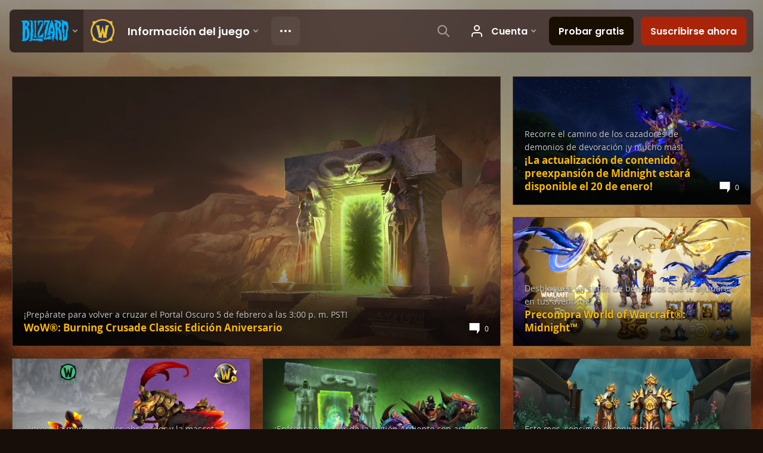

--- FILE ---
content_type: text/html; charset=utf-8
request_url: https://worldofwarcraft.blizzard.com/es-mx/news
body_size: 84831
content:
<!DOCTYPE html><html lang="es-MX"><head><script type="text/javascript" src="https://assets-bwa.worldofwarcraft.blizzard.com/base-web-components.bf0fd440f284ec48152a.js"></script><title>Noticias</title><script>var optimizelyEnabled = false;
try {
  optimizelyEnabled = JSON.parse('true');
} catch (err) {
  console.log(err);
}
</script><script>var optimizelyLoaded = (function () {
  var OPTIMIZELY_AGENT_LOADED_EVENT = 'OptimizelyWebLoaded';
  var OPTIMIZELY_FULLSTACK_DATAFILE_LOADED_EVENT = 'OptimizelyFullstackDataFileLoaded';

  function initOptimizely() {
    var agentScript = document.createElement('script');
    agentScript.src = 'https://cdn.optimizely.com/js/8521175242.js';
    agentScript.onload = function () {
      optimizelyLoaded = true;
      trigger(OPTIMIZELY_AGENT_LOADED_EVENT);
    };
    document.head.appendChild(agentScript);

    var optimizelySdkKey = '';
    var optimizelySdkEnabled = false;
    try {
      optimizelySdkEnabled = JSON.parse('true');
    } catch (err) {
      console.log(err);
    }
    if (optimizelySdkKey && optimizelySdkEnabled) {
      var dataFileScript = document.createElement('script');
      dataFileScript.src = 'https://cdn.optimizely.com/datafiles/' + optimizelySdkKey + '.json/tag.js';
      dataFileScript.onload = function () {
        trigger(OPTIMIZELY_FULLSTACK_DATAFILE_LOADED_EVENT);
      };
      document.head.appendChild(dataFileScript);
    }
  }

  var optimizelyLoaded = false;
  var COOKIE_CONSENT_EVENT = 'CookieConsentChange';
  var cookieConsentChangeEventListener = window.addEventListener(COOKIE_CONSENT_EVENT, function () {
    if (BlzCookieConsent.isPerformanceStorageAllowed()) {
      initOptimizely();
    }
    window.removeEventListener(COOKIE_CONSENT_EVENT, cookieConsentChangeEventListener);
  });

  return function () {
    return optimizelyLoaded;
  };
})();</script><meta name="viewport" content="width=device-width, initial-scale=1, maximum-scale=1, user-scalable=no"><meta http-equiv="X-UA-Compatible" content="IE=edge"><meta name="referrer" content="no-referrer-when-downgrade"><meta name="description" content="Las últimas novedades y noticias de World of Warcraft, como actualizaciones de desarrolladores, lanzamientos de parches y mucho más."/><meta property="fb:app_id" content="175314325675"/><meta property="og:site_name" content="World of Warcraft"/><meta property="og:title" content="Noticias - WoW"/><meta property="og:image" content="news.opengraph.image"/><meta property="og:description" content="Las últimas novedades y noticias de World of Warcraft, como actualizaciones de desarrolladores, lanzamientos de parches y mucho más."/><meta property="og:url" content="https://worldofwarcraft.blizzard.com/es-mx/news"/><meta name="twitter:card" content="summary_large_image"/><meta name="twitter:site" content="@warcraft"/><link rel="icon" type="image/x-icon" href="https://assets-bwa.worldofwarcraft.blizzard.com/static/wow-icon-32x32.1a38d7c1c3d8df560d53f5c2ad5442c0401edf83.png"><script>(function (w, d, s, l, i) {
  w[l] = w[l] || [];
  w[l].push({ 'gtm.start': new Date().getTime(), event: 'gtm.js' });
  var f = d.getElementsByTagName(s)[0],
    j = d.createElement(s),
    dl = l != 'dataLayer' ? '&l=' + l : '';
  j.async = true;
  j.src = 'https://www.googletagmanager.com/gtm.js?id=' + i + dl;
  f.parentNode.insertBefore(j, f);
})(window, document, 'script', 'dataLayer', 'GTM-TVHPB9J');
</script><link rel="stylesheet" type="text/css" media="screen" href="https://assets-bwa.worldofwarcraft.blizzard.com/css/index.5fb341f96f711dd4ade2aee0e1c3769e630f5849.css"><script>window.__WOW_UI_PUBLIC_PATH__ = 'https://assets-bwa.worldofwarcraft.blizzard.com/';</script><script src="https://assets-bwa.worldofwarcraft.blizzard.com/core.de93880c4434234a2e93.js"></script><script id="init">//- defined in _pollyfills.js
window.trigger('init');</script><link href="https://assets-bwa.worldofwarcraft.blizzard.com/core.e5e90c2dd4d0ebe24c3c.css" rel="stylesheet" type="text/css"/><link href="https://assets-bwa.worldofwarcraft.blizzard.com/static/izimodal.df3420266654fd7974759048907176f23513e765.css" rel="stylesheet"><link href="https://assets-bwa.worldofwarcraft.blizzard.com/static/simplebar.9d79d89318973e13b0ce47c1c4de660bcf0f049f.css" rel="stylesheet"><link href="https://assets-bwa.worldofwarcraft.blizzard.com/632.3a1e167dea3b83f271a4.css" rel="stylesheet" type="text/css"/><link href="/opensearch/opensearch.xml" title="Search World of Warcraft" rel="search" type="application/opensearchdescription+xml"><link rel="canonical" href="http://worldofwarcraft.blizzard.com/es-mx/news"><link rel="alternate" href="http://worldofwarcraft.blizzard.com/en-us/news" hreflang="en-us"><link rel="alternate" href="http://worldofwarcraft.blizzard.com/en-gb/news" hreflang="en-gb"><link rel="alternate" href="http://worldofwarcraft.blizzard.com/de-de/news" hreflang="de-de"><link rel="alternate" href="http://worldofwarcraft.blizzard.com/es-es/news" hreflang="es-es"><link rel="alternate" href="http://worldofwarcraft.blizzard.com/es-mx/news" hreflang="es-mx"><link rel="alternate" href="http://worldofwarcraft.blizzard.com/fr-fr/news" hreflang="fr-fr"><link rel="alternate" href="http://worldofwarcraft.blizzard.com/ja-jp/news" hreflang="ja-jp"><link rel="alternate" href="http://worldofwarcraft.blizzard.com/it-it/news" hreflang="it-it"><link rel="alternate" href="http://worldofwarcraft.blizzard.com/pl-pl/news" hreflang="pl-pl"><link rel="alternate" href="http://worldofwarcraft.blizzard.com/pt-br/news" hreflang="pt-br"><link rel="alternate" href="http://worldofwarcraft.blizzard.com/ru-ru/news" hreflang="ru-ru"><link rel="alternate" href="http://worldofwarcraft.blizzard.com/th-th/news" hreflang="th-th"><link rel="alternate" href="http://worldofwarcraft.blizzard.com/ko-kr/news" hreflang="ko-kr"><link rel="alternate" href="http://worldofwarcraft.blizzard.com/zh-cn/news" hreflang="zh-cn"><link rel="alternate" href="http://worldofwarcraft.blizzard.com/zh-tw/news" hreflang="zh-tw"><link rel="next" href="/es-mx/news?page=3"></head><body class="es-mx"><header class="sitenav"><blz-nav class="SiteNav" hidden="hidden" user-endpoint="/navbar/authenticate" content="wow-site" search-url="/search?q={value}"><script src="https://navbar.blizzard.com/static/v1/nav.js" async="async"></script></blz-nav></header><noscript><iframe src="https://www.googletagmanager.com/ns.html?id=GTM-TVHPB9J" height="0" width="0" style="display: none; visibility: hidden"></iframe></noscript><script>!(function (i, d, e, n) {
  (i[e] = i[e] || {}),
    i[e][n] ||
      (i[e][n] = function (i, e, n) {
        if (void 0 !== i) {
          (e = void 0 === e ? 0 : e), (n = void 0 === n ? 0 : n);
          var a = d.createElement('iframe');
          (a.width = e), (a.height = n), (a.hidden = !0), (a.src = i), d.body.appendChild(a);
        }
      });
})(window, document, 'analytics', 'appendFrame');</script><script>var dataLayer = dataLayer || [];
dataLayer.push({"locale":"es-MX","serverRegion":"us","region":"us","localeRegion":"us","project":"wow","authenticated":"0","platform":"web"});
</script><div class="body"><div class="page"><main id="main" role="main"><div class="Pane Pane--full Pane--dirtDark"><div class="Pane-bg"><div class="Pane-overlay"></div></div><div class="Pane-content"><div class="Pane Pane--underSiteNav Pane--cropMax Pane--transparent" data-url="//bnetcmsus-a.akamaihd.net/cms/template_resource/ri/RI8Q9HOWY4U01465961118458.jpg"><div class="Pane-bg" style="background-image:url(&quot;//bnetcmsus-a.akamaihd.net/cms/template_resource/ri/RI8Q9HOWY4U01465961118458.jpg&quot;);"><div class="Pane-overlay"></div></div><div class="Pane-content"><div class="space-medium"></div><div class="Grid SyncHeight SyncHeight--disabled gutter-small gutter-all gutter-negative" media-medium="!SyncHeight--disabled"><div class="ArticleTile ArticleTile--gutter Grid-full" media-large="Grid-1of2" media-wide="!Grid-1of2 Grid-2of3"><div class="ArticleTile-content"><div class="Tile ArticleTile-tile"><div class="Tile-area"><div class="Tile-bg" style="background-image:url(&quot;//bnetcmsus-a.akamaihd.net/cms/blog_thumbnail/6w/6WIAFHYRQ4QN1763416924061.png&quot;);"></div><div class="Tile-content"></div></div></div><div class="ArticleTile-fade"></div><div class="ArticleTile-play"><div class="ArticleTile-playArrow"></div></div><div class="ArticleTile-bottom"><div class="ArticleTile-bottomInner"><div class="ArticleTile-left"><div class="ArticleTile-subtitle">¡Prepárate para volver a cruzar el Portal Oscuro 5 de febrero a las 3:00 p. m. PST!</div><div class="ArticleTile-title">WoW®: Burning Crusade Classic Edición Aniversario</div></div><div class="ArticleTile-right"><div class="ArticleTile-commentTotal List-right"><a class="Link Link--external ArticleTile-comments" href="https://us.forums.blizzard.com/es/wow/t/23955" data-analytics="panel-news" data-analytics-panel="slot:0 - type:blog - id:24242436 || WoW®: Burning Crusade Classic Edición Aniversario" data-analytics-v2="{&quot;name&quot;:&quot;panel-news&quot;,&quot;dimensions&quot;:{&quot;destinationUrl&quot;:&quot;https://us.forums.blizzard.com/es/wow/t/23955&quot;}}"><div class="CommentTotal CommentTotal--horizontal CommentTotal--right ArticleTile-commentTotal"><span class="Icon Icon--comment Icon--small CommentTotal-icon"><img class="Icon-svg" src="https://assets-bwa.worldofwarcraft.blizzard.com/images/comment.b10aee4bad3db6c7f85762d4250662e16f71c80a.svg"/></span><div class="CommentTotal-number">0</div></div></a></div></div></div></div><a class="Link Link--external ArticleTile-link" href="https://worldofwarcraft.blizzard.com/news/24242436"></a></div></div><div class="ArticleTile ArticleTile--gutter" media-small="Grid-full" media-medium="" media-large="Grid-1of2" media-wide="!Grid-1of2 Grid-1of3"><div class="ArticleTile-content"><div class="Tile ArticleTile-tile"><div class="Tile-area"><div class="Tile-bg" style="background-image:url(&quot;//bnetcmsus-a.akamaihd.net/cms/blog_thumbnail/5u/5URT95N66CC61766077792200.jpg&quot;);"></div><div class="Tile-content"></div></div></div><div class="ArticleTile-fade"></div><div class="ArticleTile-play"><div class="ArticleTile-playArrow"></div></div><div class="ArticleTile-bottom"><div class="ArticleTile-bottomInner"><div class="ArticleTile-left"><div class="ArticleTile-subtitle">Recorre el camino de los cazadores de demonios de devoración ¡y mucho más!</div><div class="ArticleTile-title">¡La actualización de contenido preexpansión de Midnight estará disponible el 20 de enero!</div></div><div class="ArticleTile-right"><div class="ArticleTile-commentTotal List-right"><a class="Link Link--external ArticleTile-comments" href="https://us.forums.blizzard.com/es/wow/t/24021" data-analytics="panel-news" data-analytics-panel="slot:1 - type:blog - id:24245217 || ¡La actualización de contenido preexpansión de Midnight estará disponible el 20 de enero!" data-analytics-v2="{&quot;name&quot;:&quot;panel-news&quot;,&quot;dimensions&quot;:{&quot;destinationUrl&quot;:&quot;https://us.forums.blizzard.com/es/wow/t/24021&quot;}}"><div class="CommentTotal CommentTotal--horizontal CommentTotal--right ArticleTile-commentTotal"><span class="Icon Icon--comment Icon--small CommentTotal-icon"><img class="Icon-svg" src="https://assets-bwa.worldofwarcraft.blizzard.com/images/comment.b10aee4bad3db6c7f85762d4250662e16f71c80a.svg"/></span><div class="CommentTotal-number">0</div></div></a></div></div></div></div><a class="Link Link--external ArticleTile-link" href="https://blizz.ly/4jbjxuz"></a></div></div><div class="ArticleTile ArticleTile--gutter" media-small="Grid-full" media-medium="Grid-1of2" media-wide="!Grid-1of2 Grid-1of3"><div class="ArticleTile-content"><div class="Tile ArticleTile-tile"><div class="Tile-area"><div class="Tile-bg" style="background-image:url(&quot;https://blz-contentstack-images.akamaized.net/v3/assets/blt3452e3b114fab0cd/bltf12b0d0aaee3df22/68afa9e5d32a2b287c0f7c71/WoW_-_Midnight_Shop_Product_Assets_BNet_FeatureImage_3_Epic_1920x1080.png&quot;);"></div><div class="Tile-content"></div></div></div><div class="ArticleTile-fade"></div><div class="ArticleTile-play"><div class="ArticleTile-playArrow"></div></div><div class="ArticleTile-bottom"><div class="ArticleTile-bottomInner"><div class="ArticleTile-left"><div class="ArticleTile-subtitle">Desbloquea un sinfín de beneficios que te ayudarán en tus aventuras.</div><div class="ArticleTile-title">Precompra World of Warcraft®: Midnight™</div></div><div class="ArticleTile-right"></div></div></div><a class="Link Link--external ArticleTile-link" href="https://blizz.ly/3VavzsQ"></a></div></div><div class="Grid-full hide" media-wide="!hide"></div><div class="ArticleTile ArticleTile--gutter" media-small="Grid-full" media-medium="Grid-1of2" media-wide="!Grid-1of2 Grid-1of3"><div class="ArticleTile-content"><div class="Tile ArticleTile-tile"><div class="Tile-area"><div class="Tile-bg" style="background-image:url(&quot;https://blz-contentstack-images.akamaized.net/v3/assets/blt3452e3b114fab0cd/blt3b5264737c17e0cf/69667b44b39c9b1629dbf6e7/WoW_6MonthSub_180DayGameTimeOffer_BnetShop_BrowsingCard_1920x1080_ROW.png&quot;);"></div><div class="Tile-content"></div></div></div><div class="ArticleTile-fade"></div><div class="ArticleTile-play"><div class="ArticleTile-playArrow"></div></div><div class="ArticleTile-bottom"><div class="ArticleTile-bottomInner"><div class="ArticleTile-left"><div class="ArticleTile-subtitle">¡Agrega la montura Valor abrasador y la mascota Coraje humeante a tu colección!</div><div class="ArticleTile-title">Comienza el año al galope con una suscripción de 6 meses</div></div><div class="ArticleTile-right"></div></div></div><a class="Link Link--external ArticleTile-link" href="https://shop.battle.net/product/world-of-warcraft-subscription"></a></div></div><div class="ArticleTile ArticleTile--gutter" media-small="Grid-full" media-medium="Grid-1of2" media-wide="!Grid-1of2 Grid-1of3"><div class="ArticleTile-content"><div class="Tile ArticleTile-tile"><div class="Tile-area"><div class="Tile-bg" style="background-image:url(&quot;https://blz-contentstack-images.akamaized.net/v3/assets/blt3452e3b114fab0cd/blt2ea94b172e6a6ef8/6966cf65b1b0ff06efe3929d/WoW_-_Burning_Crusade_Classic_Anniversary_Pre-Purchase_Dark_Portal_Checkout_1920x1080.png&quot;);"></div><div class="Tile-content"></div></div></div><div class="ArticleTile-fade"></div><div class="ArticleTile-play"><div class="ArticleTile-playArrow"></div></div><div class="ArticleTile-bottom"><div class="ArticleTile-bottomInner"><div class="ArticleTile-left"><div class="ArticleTile-subtitle">¡Enfrenta el poder de la Legión Ardiente con artículos estéticos viles!</div><div class="ArticleTile-title">Obtén el Paquete del Portal Oscuro de aniversario</div></div><div class="ArticleTile-right"></div></div></div><a class="Link Link--external ArticleTile-link" href="https://worldofwarcraft.blizzard.com/news/24249609"></a></div></div><div class="ArticleTile ArticleTile--gutter" media-small="Grid-full" media-medium="Grid-1of2" media-wide="!Grid-1of2 Grid-1of3"><div class="ArticleTile-content"><div class="Tile ArticleTile-tile"><div class="Tile-area"><div class="Tile-bg" style="background-image:url(&quot;//bnetcmsus-a.akamaihd.net/cms/blog_thumbnail/7m/7MYT47A5HKRO1766086007538.png&quot;);"></div><div class="Tile-content"></div></div></div><div class="ArticleTile-fade"></div><div class="ArticleTile-play"><div class="ArticleTile-playArrow"></div></div><div class="ArticleTile-bottom"><div class="ArticleTile-bottomInner"><div class="ArticleTile-left"><div class="ArticleTile-subtitle">Este mes, consigue el conjunto de transfiguración: Atavío vengativo del cruzado.</div><div class="ArticleTile-title">Un nuevo amanecer se alza en el puesto de venta de enero</div></div><div class="ArticleTile-right"><div class="ArticleTile-commentTotal List-right"><a class="Link Link--external ArticleTile-comments" href="https://us.forums.blizzard.com/es/wow/t/24028" data-analytics="panel-news" data-analytics-panel="slot:5 - type:blog - id:24243211 || Un nuevo amanecer se alza en el puesto de venta de enero" data-analytics-v2="{&quot;name&quot;:&quot;panel-news&quot;,&quot;dimensions&quot;:{&quot;destinationUrl&quot;:&quot;https://us.forums.blizzard.com/es/wow/t/24028&quot;}}"><div class="CommentTotal CommentTotal--horizontal CommentTotal--right ArticleTile-commentTotal"><span class="Icon Icon--comment Icon--small CommentTotal-icon"><img class="Icon-svg" src="https://assets-bwa.worldofwarcraft.blizzard.com/images/comment.b10aee4bad3db6c7f85762d4250662e16f71c80a.svg"/></span><div class="CommentTotal-number">0</div></div></a></div></div></div></div><a class="Link Link--external ArticleTile-link" href="https://blizz.ly/4j8J9bx"></a></div></div></div><div class="space-normal"></div><div class="space-medium"></div><div class="Pane Pane--transparent"><div class="Pane-bg"><div class="Pane-overlay"></div></div><div class="Pane-content"><div class="gutter-normal gutter-negative"><div class="Paginator" data-url="/news/river.frag" data-page="1" data-total="139"><div class="Paginator-pages"><div class="Paginator-page" data-page="1"><div class="List List--vertical List--separatorAll List--full"><div class="List-item"><article class="NewsBlog"><div class="NewsBlog-content"><div class="Grid" media-large="Grid--gutter"><div class="Grid-col hide" media-large="!hide Grid-1of4" media-wide="Grid-1of5"><div class="NewsBlog-tile"><img class="NewsBlog-image" src="[data-uri]" data-src="//bnetcmsus-a.akamaihd.net/cms/blog_thumbnail/kp/KPAHD3IE9WWT1767983424954.png"/><div class="NewsBlog-loading"></div></div></div><div class="Grid-full" media-large="Grid-3of4 gutter-small" media-wide="Grid-4of5"><div class="contain-large contain-left" media-large="gutter-normal"><div class="NewsBlog-title">Comienza el año al galope con una suscripción de 6 meses</div><p class="NewsBlog-desc color-beige-medium font-size-xSmall">Enciende tus aventuras en World of Warcraft® a lomos de la montura de cielonáutica Valor abrasador. ¡Además, contarás con el apoyo de la mascota Coraje humeante!</p></div><div media-large="gutter-normal"><div class="Pair"><div class="Pair-left"><div class="color-beige-dark font-size-xxSmall"><div class="NewsBlog-date LocalizedDateMount" data-props="{&quot;iso8601&quot;:&quot;2026-01-14T00:00:00.000Z&quot;,&quot;relative&quot;:true}">3 hours ago</div></div></div></div></div></div></div></div><a class="Link NewsBlog-link" href="/news/24249608/comienza-el-año-al-galope-con-una-suscripción-de-6-meses"></a></article></div><div class="List-item"><article class="NewsBlog"><div class="NewsBlog-content"><div class="Grid" media-large="Grid--gutter"><div class="Grid-col hide" media-large="!hide Grid-1of4" media-wide="Grid-1of5"><div class="NewsBlog-tile"><img class="NewsBlog-image" src="[data-uri]" data-src="//bnetcmsus-a.akamaihd.net/cms/blog_thumbnail/p5/P551UE8FZXFU1768260135700.png"/><div class="NewsBlog-loading"></div></div></div><div class="Grid-full" media-large="Grid-3of4 gutter-small" media-wide="Grid-4of5"><div class="contain-large contain-left" media-large="gutter-normal"><div class="NewsBlog-title">Obtén el paquete del Portal Oscuro de aniversario de Burning Crusade Classic</div><p class="NewsBlog-desc color-beige-medium font-size-xSmall">Mejora tu experiencia y prepárate para atravesar el Portal Oscuro hacia el reino de Terrallende arrasado por la energía vil. Únete a otros héroes de Azeroth para enfrentar el poder de la Legión Ardiente con artículos estéticos viles en una aventura por los cielos destruidos y las tierras arrasadas de un mundo exiliado.</p></div><div media-large="gutter-normal"><div class="Pair"><div class="Pair-left"><div class="color-beige-dark font-size-xxSmall"><div class="NewsBlog-date LocalizedDateMount" data-props="{&quot;iso8601&quot;:&quot;2026-01-13T22:44:00.000Z&quot;,&quot;relative&quot;:true}">4 hours ago</div></div></div></div></div></div></div></div><a class="Link NewsBlog-link" href="/news/24249609/obtén-el-paquete-del-portal-oscuro-de-aniversario-de-burning-crusade-classic"></a></article></div><div class="List-item"><article class="NewsBlog"><div class="NewsBlog-content"><div class="Grid" media-large="Grid--gutter"><div class="Grid-col hide" media-large="!hide Grid-1of4" media-wide="Grid-1of5"><div class="NewsBlog-tile"><img class="NewsBlog-image" src="[data-uri]" data-src="//bnetcmsus-a.akamaihd.net/cms/blog_thumbnail/e9/E9DYNQ8QSQCG1767917520461.png"/><div class="NewsBlog-loading"></div></div></div><div class="Grid-full" media-large="Grid-3of4 gutter-small" media-wide="Grid-4of5"><div class="contain-large contain-left" media-large="gutter-normal"><div class="NewsBlog-title">Resumen semanal de WoW: Preexpansión de Midnight, Legion Remix, Classic Aniversario, ¡y más!</div><p class="NewsBlog-desc color-beige-medium font-size-xSmall">La actualización de contenido preexpansión de Midnight ya está por llegar. Descubre todo lo que necesitas para prepararte, gasta tu bronce en Legion Remix antes de que se acabe el tiempo, llega Burning Crusade Classic Edición Aniversario en febrero, y un nuevo amanecer se levanta en el puesto de venta de enero. Cada semana hay un nuevo botín y emocionantes aventuras, ¡así que reúne a tus aliados y forja tu leyenda en Azeroth!</p></div><div media-large="gutter-normal"><div class="Pair"><div class="Pair-left"><div class="color-beige-dark font-size-xxSmall"><div class="NewsBlog-date LocalizedDateMount" data-props="{&quot;iso8601&quot;:&quot;2026-01-09T18:00:00.000Z&quot;,&quot;relative&quot;:true}">4 days ago</div></div></div></div></div></div></div></div><a class="Link NewsBlog-link" href="/news/24249607/resumen-semanal-de-wow-preexpansión-de-midnight-legion-remix-classic-aniversario-¡y-más"></a></article></div><div class="List-item"><article class="NewsBlog"><div class="NewsBlog-content"><div class="Grid" media-large="Grid--gutter"><div class="Grid-col hide" media-large="!hide Grid-1of4" media-wide="Grid-1of5"><div class="NewsBlog-tile"><img class="NewsBlog-image" src="[data-uri]" data-src="//bnetcmsus-a.akamaihd.net/cms/blog_thumbnail/mp/MPN0JDC53ZXF1765234213602.png"/><div class="NewsBlog-loading"></div></div></div><div class="Grid-full" media-large="Grid-3of4 gutter-small" media-wide="Grid-4of5"><div class="contain-large contain-left" media-large="gutter-normal"><div class="NewsBlog-title">Legion Remix: ¡Gasta tu bronce antes de que se acabe el tiempo!</div><p class="NewsBlog-desc color-beige-medium font-size-xSmall">Como la arena en un reloj de arena, el tiempo se agota antes de que la línea temporal en Legion Remix se derrumbe. Antes de que eso ocurra, asegúrate de entrar y gastar tu bronce en los objetos que más te interesen para sumarlos a tu colección antes del 19 de enero. Aunque se podrá seguir comprando objetos de decoración de viviendas de Legion Remix después del evento, ¡adquirirlos durante Legion Remix es la mejor opción por la relación calidad-precio!</p></div><div media-large="gutter-normal"><div class="Pair"><div class="Pair-left"><div class="color-beige-dark font-size-xxSmall"><div class="NewsBlog-date LocalizedDateMount" data-props="{&quot;iso8601&quot;:&quot;2026-01-08T18:00:00.000Z&quot;,&quot;relative&quot;:true}">5 days ago</div></div></div></div></div></div></div></div><a class="Link NewsBlog-link" href="/news/24242738/legion-remix-¡gasta-tu-bronce-antes-de-que-se-acabe-el-tiempo"></a></article></div><div class="List-item"><article class="NewsBlog"><div class="NewsBlog-content"><div class="Grid" media-large="Grid--gutter"><div class="Grid-col hide" media-large="!hide Grid-1of4" media-wide="Grid-1of5"><div class="NewsBlog-tile"><img class="NewsBlog-image" src="[data-uri]" data-src="//bnetcmsus-a.akamaihd.net/cms/blog_thumbnail/6w/6WIAFHYRQ4QN1763416924061.png"/><div class="NewsBlog-loading"></div></div></div><div class="Grid-full" media-large="Grid-3of4 gutter-small" media-wide="Grid-4of5"><div class="contain-large contain-left" media-large="gutter-normal"><div class="NewsBlog-title">WoW®: Burning Crusade Classic Edición Aniversario se lanzará el 5 de febrero</div><p class="NewsBlog-desc color-beige-medium font-size-xSmall">Prepárate para volver a cruzar el Portal Oscuro y viajar a Terrallende, el mundo devastado por la vileza, el 5 de febrero a las 3:00 p. m. (PST) en WoW®: Burning Crusade Classic Edición Aniversario, que vendrá incluido en tu suscripción o tiempo de juego de WoW.</p></div><div media-large="gutter-normal"><div class="Pair"><div class="Pair-left"><div class="color-beige-dark font-size-xxSmall"><div class="NewsBlog-date LocalizedDateMount" data-props="{&quot;iso8601&quot;:&quot;2026-01-07T18:00:00.000Z&quot;,&quot;relative&quot;:true}">6 days ago</div></div></div></div></div></div></div></div><a class="Link NewsBlog-link" href="/news/24242436/wow-burning-crusade-classic-edición-aniversario-se-lanzará-el-5-de-febrero"></a></article></div><div class="List-item"><article class="NewsBlog"><div class="NewsBlog-content"><div class="Grid" media-large="Grid--gutter"><div class="Grid-col hide" media-large="!hide Grid-1of4" media-wide="Grid-1of5"><div class="NewsBlog-tile"><img class="NewsBlog-image" src="[data-uri]" data-src="//bnetcmsus-a.akamaihd.net/cms/blog_thumbnail/0r/0RLRKCB208VO1752097510116.png"/><div class="NewsBlog-loading"></div></div></div><div class="Grid-full" media-large="Grid-3of4 gutter-small" media-wide="Grid-4of5"><div class="contain-large contain-left" media-large="gutter-normal"><div class="NewsBlog-title">Qué hacer antes de la actualización de contenido preexpansión de Midnight</div><p class="NewsBlog-desc color-beige-medium font-size-xSmall">La historia de The War Within llega a su conclusión mientras nos acercamos al comienzo del siguiente capítulo de World of Warcraft en Midnight. Antes de dar vuelta la página para tu siguiente aventura, te recomendamos completar actividades en Khaz Algar para conseguir recompensas que no estarán disponibles cuando llegue la actualización de contenido preexpansión el 20 de enero.</p></div><div media-large="gutter-normal"><div class="Pair"><div class="Pair-left"><div class="color-beige-dark font-size-xxSmall"><div class="NewsBlog-date LocalizedDateMount" data-props="{&quot;iso8601&quot;:&quot;2025-12-23T18:00:00.000Z&quot;,&quot;relative&quot;:true}">21 days ago</div></div></div></div></div></div></div></div><a class="Link NewsBlog-link" href="/news/24244426/qué-hacer-antes-de-la-actualización-de-contenido-preexpansión-de-midnight"></a></article></div><div class="List-item"><article class="NewsBlog"><div class="NewsBlog-content"><div class="Grid" media-large="Grid--gutter"><div class="Grid-col hide" media-large="!hide Grid-1of4" media-wide="Grid-1of5"><div class="NewsBlog-tile"><img class="NewsBlog-image" src="[data-uri]" data-src="//bnetcmsus-a.akamaihd.net/cms/blog_thumbnail/7m/7MYT47A5HKRO1766086007538.png"/><div class="NewsBlog-loading"></div></div></div><div class="Grid-full" media-large="Grid-3of4 gutter-small" media-wide="Grid-4of5"><div class="contain-large contain-left" media-large="gutter-normal"><div class="NewsBlog-title">Un nuevo amanecer se alza en el puesto de venta de enero</div><p class="NewsBlog-desc color-beige-medium font-size-xSmall">El puesto de venta de enero cobra vida cuando el alba tiñe Azeroth de oro y carmesí: cada puesto resplandece con los tesoros recién llegados. Participa en distintas actividades y obtén la recompensa del mes: el conjunto de transfiguración Atavío vengativo del cruzado.</p></div><div media-large="gutter-normal"><div class="Pair"><div class="Pair-left"><div class="color-beige-dark font-size-xxSmall"><div class="NewsBlog-date LocalizedDateMount" data-props="{&quot;iso8601&quot;:&quot;2025-12-22T18:00:00.000Z&quot;,&quot;relative&quot;:true}">22 days ago</div></div></div></div></div></div></div></div><a class="Link NewsBlog-link" href="/news/24243211/un-nuevo-amanecer-se-alza-en-el-puesto-de-venta-de-enero"></a></article></div><div class="List-item"><article class="NewsBlog"><div class="NewsBlog-content"><div class="Grid" media-large="Grid--gutter"><div class="Grid-col hide" media-large="!hide Grid-1of4" media-wide="Grid-1of5"><div class="NewsBlog-tile"><img class="NewsBlog-image" src="[data-uri]" data-src="//bnetcmsus-a.akamaihd.net/cms/blog_thumbnail/hc/HCUV3ZPJTYRZ1764984438152.png"/><div class="NewsBlog-loading"></div></div></div><div class="Grid-full" media-large="Grid-3of4 gutter-small" media-wide="Grid-4of5"><div class="contain-large contain-left" media-large="gutter-normal"><div class="NewsBlog-title">Hotfixes: 16 de diciembre de 2025</div><p class="NewsBlog-desc color-beige-medium font-size-xSmall">A continuación encontrarás una lista de hotfixes para algunos problemas detectados en World of Warcraft: The War Within, Mists of Pandaria Classic, Season of Discovery, y WoW Classic.</p></div><div media-large="gutter-normal"><div class="Pair"><div class="Pair-left"><div class="color-beige-dark font-size-xxSmall"><div class="NewsBlog-date LocalizedDateMount" data-props="{&quot;iso8601&quot;:&quot;2025-12-20T00:40:31.538Z&quot;,&quot;relative&quot;:true}">25 days ago</div></div></div></div></div></div></div></div><a class="Link NewsBlog-link" href="/news/24245107/hotfixes-16-de-diciembre-de-2025"></a></article></div><div class="List-item"><article class="NewsBlog"><div class="NewsBlog-content"><div class="Grid" media-large="Grid--gutter"><div class="Grid-col hide" media-large="!hide Grid-1of4" media-wide="Grid-1of5"><div class="NewsBlog-tile"><img class="NewsBlog-image" src="[data-uri]" data-src="//bnetcmsus-a.akamaihd.net/cms/blog_thumbnail/52/524B1PZH810E1766161031793.png"/><div class="NewsBlog-loading"></div></div></div><div class="Grid-full" media-large="Grid-3of4 gutter-small" media-wide="Grid-4of5"><div class="contain-large contain-left" media-large="gutter-normal"><div class="NewsBlog-title">Resumen semanal de WoW: ¡Preparche de Midnight en el horizonte, el festín del Festival de Invierno y más!</div><p class="NewsBlog-desc color-beige-medium font-size-xSmall">Prepárate para el preparche de Midnight, juega y diviértete con tus amigoblins durante el festín del Festival de Invierno, equípate para las vacaciones con grandes ofertas y afronta las aventuras invernales con una buena capa de abrigo. Todas las semanas hay nuevos botines y aventuras emocionantes, así que reúne a tus aliados y forja tu leyenda en Azeroth.</p></div><div media-large="gutter-normal"><div class="Pair"><div class="Pair-left"><div class="color-beige-dark font-size-xxSmall"><div class="NewsBlog-date LocalizedDateMount" data-props="{&quot;iso8601&quot;:&quot;2025-12-19T18:00:00.000Z&quot;,&quot;relative&quot;:true}">25 days ago</div></div></div></div></div></div></div></div><a class="Link NewsBlog-link" href="/news/24249606/resumen-semanal-de-wow-¡preparche-de-midnight-en-el-horizonte-el-festín-del-festival-de-invierno-y-más"></a></article></div><div class="List-item"><article class="NewsBlog"><div class="NewsBlog-content"><div class="Grid" media-large="Grid--gutter"><div class="Grid-col hide" media-large="!hide Grid-1of4" media-wide="Grid-1of5"><div class="NewsBlog-tile"><img class="NewsBlog-image" src="[data-uri]" data-src="//bnetcmsus-a.akamaihd.net/cms/blog_thumbnail/5u/5URT95N66CC61766077792200.jpg"/><div class="NewsBlog-loading"></div></div></div><div class="Grid-full" media-large="Grid-3of4 gutter-small" media-wide="Grid-4of5"><div class="contain-large contain-left" media-large="gutter-normal"><div class="NewsBlog-title">¡La actualización de contenido preexpansión de Midnight estará disponible el 20 de enero!</div><p class="NewsBlog-desc color-beige-medium font-size-xSmall">Las primeras sombras del Vacío cubrirán Azeroth el 20 de enero, con el estreno de la actualización de contenido preexpansión de Midnight. Podrás explorar las nuevas actualizaciones de la interfaz de usuario (IU), experimentar con los nuevos cambios del diseño de combate para todas las clases, recorrer el camino de los cazadores de demonios de devoración ¡y mucho más!</p></div><div media-large="gutter-normal"><div class="Pair"><div class="Pair-left"><div class="color-beige-dark font-size-xxSmall"><div class="NewsBlog-date LocalizedDateMount" data-props="{&quot;iso8601&quot;:&quot;2025-12-18T18:00:00.000Z&quot;,&quot;relative&quot;:true}">a month ago</div></div></div></div></div></div></div></div><a class="Link NewsBlog-link" href="/news/24245217/¡la-actualización-de-contenido-preexpansión-de-midnight-estará-disponible-el-20-de-enero"></a></article></div><div class="List-item"><article class="NewsBlog"><div class="NewsBlog-content"><div class="Grid" media-large="Grid--gutter"><div class="Grid-col hide" media-large="!hide Grid-1of4" media-wide="Grid-1of5"><div class="NewsBlog-tile"><img class="NewsBlog-image" src="[data-uri]" data-src="//bnetcmsus-a.akamaihd.net/cms/blog_thumbnail/jn/JNRKQWLNP84S1765572788215.png"/><div class="NewsBlog-loading"></div></div></div><div class="Grid-full" media-large="Grid-3of4 gutter-small" media-wide="Grid-4of5"><div class="contain-large contain-left" media-large="gutter-normal"><div class="NewsBlog-title">¡Equípate para las fiestas con grandes ahorros!</div><p class="NewsBlog-desc color-beige-medium font-size-xSmall">El trineo del Gran Padre Invierno rebosa de ofertas festivas. ¡Aprovecha el especial de fin de año de WoW* y ahorra hasta un 33% en servicios de juego seleccionados y hasta un 50% en una gran variedad de mascotas, monturas, juguetes y transfiguraciones! Además, puedes elevar tus aventuras con las versiones moderna y Classic de la montura Meeksi. Cada color se vende por separado.</p></div><div media-large="gutter-normal"><div class="Pair"><div class="Pair-left"><div class="color-beige-dark font-size-xxSmall"><div class="NewsBlog-date LocalizedDateMount" data-props="{&quot;iso8601&quot;:&quot;2025-12-16T19:29:00.000Z&quot;,&quot;relative&quot;:true}">a month ago</div></div></div></div></div></div></div></div><a class="Link NewsBlog-link" href="/news/24247008/¡equípate-para-las-fiestas-con-grandes-ahorros"></a></article></div><div class="List-item"><article class="NewsBlog"><div class="NewsBlog-content"><div class="Grid" media-large="Grid--gutter"><div class="Grid-col hide" media-large="!hide Grid-1of4" media-wide="Grid-1of5"><div class="NewsBlog-tile"><img class="NewsBlog-image" src="[data-uri]" data-src="//bnetcmsus-a.akamaihd.net/cms/blog_thumbnail/2h/2HEKD6Z0ACA11765479304466.png"/><div class="NewsBlog-loading"></div></div></div><div class="Grid-full" media-large="Grid-3of4 gutter-small" media-wide="Grid-4of5"><div class="contain-large contain-left" media-large="gutter-normal"><div class="NewsBlog-title">Enfrenta la frontera congelada con el Paquete Drustvar nevada</div><p class="NewsBlog-desc color-beige-medium font-size-xSmall">Da pasos audaces hacia aventuras heladas por Azeroth a lomos de la montura Crestacuerno pisarriscos, mientras te mantienes bien abrigado con el equipo invernal de Drustvar del Paquete Drustvar nevada. ¡Pero apúrate, esta oferta se congela después del 25 de febrero!</p></div><div media-large="gutter-normal"><div class="Pair"><div class="Pair-left"><div class="color-beige-dark font-size-xxSmall"><div class="NewsBlog-date LocalizedDateMount" data-props="{&quot;iso8601&quot;:&quot;2025-12-16T19:28:00.000Z&quot;,&quot;relative&quot;:true}">a month ago</div></div></div></div></div></div></div></div><a class="Link NewsBlog-link" href="/news/24249603/enfrenta-la-frontera-congelada-con-el-paquete-drustvar-nevada"></a></article></div><div class="List-item"><article class="NewsBlog"><div class="NewsBlog-content"><div class="Grid" media-large="Grid--gutter"><div class="Grid-col hide" media-large="!hide Grid-1of4" media-wide="Grid-1of5"><div class="NewsBlog-tile"><img class="NewsBlog-image" src="[data-uri]" data-src="//bnetcmsus-a.akamaihd.net/cms/blog_thumbnail/mg/MGWIH60MNKV61765487431975.jpg"/><div class="NewsBlog-loading"></div></div></div><div class="Grid-full" media-large="Grid-3of4 gutter-small" media-wide="Grid-4of5"><div class="contain-large contain-left" media-large="gutter-normal"><div class="NewsBlog-title">¡Disfruta en el festín del Festival de Invierno ahora!</div><p class="NewsBlog-desc color-beige-medium font-size-xSmall">¡Relájate y alégrate con tus amigoblins en el festín del Festival de Invierno! La buena gente de Pastos de Bosquehumeante no va a permitir que nada se interponga en el camino de la felicidad festiva, ni que les impida obtener algún beneficio. Llegó el Festival de Invierno a Azeroth, y con él, las cursilerías más finas y las delicias más exquisitas de las fiestas.</p></div><div media-large="gutter-normal"><div class="Pair"><div class="Pair-left"><div class="color-beige-dark font-size-xxSmall"><div class="NewsBlog-date LocalizedDateMount" data-props="{&quot;iso8601&quot;:&quot;2025-12-15T18:00:00.000Z&quot;,&quot;relative&quot;:true}">a month ago</div></div></div></div></div></div></div></div><a class="Link NewsBlog-link" href="/news/24249604/¡disfruta-en-el-festín-del-festival-de-invierno-ahora"></a></article></div><div class="List-item"><article class="NewsBlog"><div class="NewsBlog-content"><div class="Grid" media-large="Grid--gutter"><div class="Grid-col hide" media-large="!hide Grid-1of4" media-wide="Grid-1of5"><div class="NewsBlog-tile"><img class="NewsBlog-image" src="[data-uri]" data-src="//bnetcmsus-a.akamaihd.net/cms/blog_thumbnail/wo/WOWBELRZXPGN1765498092827.png"/><div class="NewsBlog-loading"></div></div></div><div class="Grid-full" media-large="Grid-3of4 gutter-small" media-wide="Grid-4of5"><div class="contain-large contain-left" media-large="gutter-normal"><div class="NewsBlog-title">Resumen semanal de WoW: Llega un nuevo contenido de Mists of Pandaria Classic y Legion Remix</div><p class="NewsBlog-desc color-beige-medium font-size-xSmall">Llegó el momento de encabezar el ataque a la fortaleza del Rey del Trueno en la actualización de contenido de Mists of Pandaria Classic: El Rey del Trueno, detener a Lei Shen y sus aliados Zandalari en la banda del Solio del Trueno y reclamar tu legado en Legion Remix: Ecos infinitos.</p></div><div media-large="gutter-normal"><div class="Pair"><div class="Pair-left"><div class="color-beige-dark font-size-xxSmall"><div class="NewsBlog-date LocalizedDateMount" data-props="{&quot;iso8601&quot;:&quot;2025-12-12T18:00:00.000Z&quot;,&quot;relative&quot;:true}">a month ago</div></div></div></div></div></div></div></div><a class="Link NewsBlog-link" href="/news/24249605/resumen-semanal-de-wow-llega-un-nuevo-contenido-de-mists-of-pandaria-classic-y-legion-remix"></a></article></div><div class="List-item"><article class="NewsBlog"><div class="NewsBlog-content"><div class="Grid" media-large="Grid--gutter"><div class="Grid-col hide" media-large="!hide Grid-1of4" media-wide="Grid-1of5"><div class="NewsBlog-tile"><img class="NewsBlog-image" src="[data-uri]" data-src="//bnetcmsus-a.akamaihd.net/cms/blog_thumbnail/eq/EQSBSKIQA6D91765397663620.png"/><div class="NewsBlog-loading"></div></div></div><div class="Grid-full" media-large="Grid-3of4 gutter-small" media-wide="Grid-4of5"><div class="contain-large contain-left" media-large="gutter-normal"><div class="NewsBlog-title">Lucha contra Lei Shen: ¡La banda de Solio del Trueno ya está disponible!</div><p class="NewsBlog-desc color-beige-medium font-size-xSmall">Únete al Asalto del Shadopan con el objetivo principal de ver derrotado de una vez por todas a Lei Shen, El Rey del Trueno, y obtén recompensas impresionantes. La reputación con esta facción solo se puede obtener en el calabozo de banda del Solio del Trueno.</p></div><div media-large="gutter-normal"><div class="Pair"><div class="Pair-left"><div class="color-beige-dark font-size-xxSmall"><div class="NewsBlog-date LocalizedDateMount" data-props="{&quot;iso8601&quot;:&quot;2025-12-11T23:00:00.000Z&quot;,&quot;relative&quot;:true}">a month ago</div></div></div></div></div></div></div></div><a class="Link NewsBlog-link" href="/news/24249602/lucha-contra-lei-shen-¡la-banda-de-solio-del-trueno-ya-está-disponible"></a></article></div><div class="List-item"><article class="NewsBlog"><div class="NewsBlog-content"><div class="Grid" media-large="Grid--gutter"><div class="Grid-col hide" media-large="!hide Grid-1of4" media-wide="Grid-1of5"><div class="NewsBlog-tile"><img class="NewsBlog-image" src="[data-uri]" data-src="//bnetcmsus-a.akamaihd.net/cms/blog_thumbnail/5c/5C4JB33I43YA1765309559853.png"/><div class="NewsBlog-loading"></div></div></div><div class="Grid-full" media-large="Grid-3of4 gutter-small" media-wide="Grid-4of5"><div class="contain-large contain-left" media-large="gutter-normal"><div class="NewsBlog-title">[Actualizado el 12 de diciembre] Mists of Pandaria Classic: ¡La actualización de contenido El Rey del Trueno ya está disponible!</div><p class="NewsBlog-desc color-beige-medium font-size-xSmall">La actualización de contenido El Rey del Trueno incluye dos zonas nuevas —Isla del Trueno e Isla de los Gigantes—, el nuevo sistema de tronaforja para mejora de equipo, un nuevo capítulo legendario, dos jefes de mundo nuevos —Oondasta y Nalak—, y la banda de 12 encuentros el Solio del Trueno.</p></div><div media-large="gutter-normal"><div class="Pair"><div class="Pair-left"><div class="color-beige-dark font-size-xxSmall"><div class="NewsBlog-date LocalizedDateMount" data-props="{&quot;iso8601&quot;:&quot;2025-12-09T22:57:00.000Z&quot;,&quot;relative&quot;:true}">a month ago</div></div></div></div></div></div></div></div><a class="Link NewsBlog-link" href="/news/24242434/actualizado-el-12-de-diciembre-mists-of-pandaria-classic-¡la-actualización-de-contenido-el-rey-del-trueno-ya-está-disponible"></a></article></div><div class="List-item"><article class="NewsBlog"><div class="NewsBlog-content"><div class="Grid" media-large="Grid--gutter"><div class="Grid-col hide" media-large="!hide Grid-1of4" media-wide="Grid-1of5"><div class="NewsBlog-tile"><img class="NewsBlog-image" src="[data-uri]" data-src="//bnetcmsus-a.akamaihd.net/cms/blog_thumbnail/my/MYO8VK9LHWOT1764893102100.png"/><div class="NewsBlog-loading"></div></div></div><div class="Grid-full" media-large="Grid-3of4 gutter-small" media-wide="Grid-4of5"><div class="contain-large contain-left" media-large="gutter-normal"><div class="NewsBlog-title">Resumen semanal de WoW: La advertencia, Acceso anticipado a Viviendas, Puesto de venta de diciembre, ¡y más!</div><p class="NewsBlog-desc color-beige-medium font-size-xSmall">El Prólogo de Midnight, &quot;La advertencia&quot;, te espera en The War Within. Disfruta del acceso anticipado a Viviendas. ¡Te esperan aventuras, desafíos y más cuando World of Warcraft®: Midnight™ llegue el 3 de marzo! Todas las semanas hay nuevos botines y aventuras emocionantes, así que reúne a tus aliados y forja tu leyenda en Azeroth.</p></div><div media-large="gutter-normal"><div class="Pair"><div class="Pair-left"><div class="color-beige-dark font-size-xxSmall"><div class="NewsBlog-date LocalizedDateMount" data-props="{&quot;iso8601&quot;:&quot;2025-12-05T18:00:00.000Z&quot;,&quot;relative&quot;:true}">a month ago</div></div></div></div></div></div></div></div><a class="Link NewsBlog-link" href="/news/24249600/resumen-semanal-de-wow-la-advertencia-acceso-anticipado-a-viviendas-puesto-de-venta-de-diciembre-¡y-más"></a></article></div><div class="List-item"><article class="NewsBlog"><div class="NewsBlog-content"><div class="Grid" media-large="Grid--gutter"><div class="Grid-col hide" media-large="!hide Grid-1of4" media-wide="Grid-1of5"><div class="NewsBlog-tile"><img class="NewsBlog-image" src="[data-uri]" data-src="//bnetcmsus-a.akamaihd.net/cms/blog_thumbnail/nc/NCN308YO3KXH1759381565922.png"/><div class="NewsBlog-loading"></div></div></div><div class="Grid-full" media-large="Grid-3of4 gutter-small" media-wide="Grid-4of5"><div class="contain-large contain-left" media-large="gutter-normal"><div class="NewsBlog-title">Te esperan nuevas decoraciones para Viviendas en Legion Remix</div><p class="NewsBlog-desc color-beige-medium font-size-xSmall">Los jugadores ahora pueden conseguir decoraciones de Legion Remix para Viviendas y decorar su nuevo hogar en Azeroth. Si quieres dar un toque de verde vil al entorno, no busques más. Tenemos lo que necesitas.</p></div><div media-large="gutter-normal"><div class="Pair"><div class="Pair-left"><div class="color-beige-dark font-size-xxSmall"><div class="NewsBlog-date LocalizedDateMount" data-props="{&quot;iso8601&quot;:&quot;2025-12-04T00:24:00.000Z&quot;,&quot;relative&quot;:true}">a month ago</div></div></div></div></div></div></div></div><a class="Link NewsBlog-link" href="/news/24244443/te-esperan-nuevas-decoraciones-para-viviendas-en-legion-remix"></a></article></div><div class="List-item"><article class="NewsBlog"><div class="NewsBlog-content"><div class="Grid" media-large="Grid--gutter"><div class="Grid-col hide" media-large="!hide Grid-1of4" media-wide="Grid-1of5"><div class="NewsBlog-tile"><img class="NewsBlog-image" src="[data-uri]" data-src="//bnetcmsus-a.akamaihd.net/cms/blog_thumbnail/ni/NISS2FQP1VRD1762904592472.png"/><div class="NewsBlog-loading"></div></div></div><div class="Grid-full" media-large="Grid-3of4 gutter-small" media-wide="Grid-4of5"><div class="contain-large contain-left" media-large="gutter-normal"><div class="NewsBlog-title">Prólogo de Midnight: ¡La actualización de contenido &quot;La advertencia&quot; ya está disponible!</div><p class="NewsBlog-desc color-beige-medium font-size-xSmall">Con los Fantasmas de K'aresh detrás, Azeroth se encuentra al borde de sumirse en un futuro eclipsado por Xal'atath y el avance implacable del Vacío. En &quot;La advertencia&quot;, el escenario se prepara para lo que vendrá, antes de continuar con la historia en la expansión Midnight. ¡Los jugadores que hayan precomprado la expansión serán bienvenidos al inicio del acceso anticipado a Viviendas!</p></div><div media-large="gutter-normal"><div class="Pair"><div class="Pair-left"><div class="color-beige-dark font-size-xxSmall"><div class="NewsBlog-date LocalizedDateMount" data-props="{&quot;iso8601&quot;:&quot;2025-12-03T17:00:00.000Z&quot;,&quot;relative&quot;:true}">a month ago</div></div></div></div></div></div></div></div><a class="Link NewsBlog-link" href="/news/24247509/prólogo-de-midnight-¡la-actualización-de-contenido-la-advertencia-ya-está-disponible"></a></article></div><div class="List-item"><article class="NewsBlog"><div class="NewsBlog-content"><div class="Grid" media-large="Grid--gutter"><div class="Grid-col hide" media-large="!hide Grid-1of4" media-wide="Grid-1of5"><div class="NewsBlog-tile"><img class="NewsBlog-image" src="[data-uri]" data-src="//bnetcmsus-a.akamaihd.net/cms/blog_thumbnail/3u/3UUHWJZ6EQTM1764701298903.png"/><div class="NewsBlog-loading"></div></div></div><div class="Grid-full" media-large="Grid-3of4 gutter-small" media-wide="Grid-4of5"><div class="contain-large contain-left" media-large="gutter-normal"><div class="NewsBlog-title">Disfruta del acceso anticipado a Viviendas, ¡ya disponible!</div><p class="NewsBlog-desc color-beige-medium font-size-xSmall">Con el lanzamiento de la actualización de contenido del prólogo de Midnight, &quot;La advertencia&quot;, los jugadores que hayan comprado cualquier edición de la expansión de Midnight podrán unirse a un vecindario, comprar una casa y empezar a personalizar su nuevo hogar con el acceso anticipado a Viviendas. Si aún no tienes Midnight, no te preocupes. Igualmente podrás comenzar a reunir artículos para tu colección de Viviendas gracias a distintas actividades y logros, o simplemente si se los compras a los vendedores que hay por todo Azeroth.</p></div><div media-large="gutter-normal"><div class="Pair"><div class="Pair-left"><div class="color-beige-dark font-size-xxSmall"><div class="NewsBlog-date LocalizedDateMount" data-props="{&quot;iso8601&quot;:&quot;2025-12-03T17:00:00.000Z&quot;,&quot;relative&quot;:true}">a month ago</div></div></div></div></div></div></div></div><a class="Link NewsBlog-link" href="/news/24244464/disfruta-del-acceso-anticipado-a-viviendas-¡ya-disponible"></a></article></div></div></div></div><div class="Paginator-nav gutter-normal gutter-all align-center"><a class="Link Button Button--ghost Paginator-loadmore"><div class="Button-outer"><div class="Button-inner"><div class="Button-label" data-text="Leer más historias">Leer más historias</div></div></div></a></div></div><div class="space-large"></div></div></div></div></div></div></div></div></main><div class="Divider"></div><blz-social-section><blz-image slot="background" src="https://blz-contentstack-images.akamaized.net/v3/assets/blt3452e3b114fab0cd/bltc84f261fbf1df38b/66a95ecef86a4a0858e0ff5b/Pane-dirtLight.jpg"></blz-image><h2 slot="header">Sigue a Warcraft</h2><blz-icon-group variant="large" slot="icons"><a href="https://www.facebook.com/WarcraftLatAm" target="_blank"><blz-icon icon="facebook"></blz-icon></a><a href="https://x.com/warcraftlatam" target="_blank"><blz-icon icon="twitter"></blz-icon></a><a href="https://www.youtube.com/user/WorldofWarcraftLATAM" target="_blank"><blz-icon icon="youtube"></blz-icon></a><a href="https://www.reddit.com/r/wow" target="_blank"><blz-icon icon="reddit"></blz-icon></a><a href="https://www.instagram.com/warcraftlatam/" target="_blank"><blz-icon icon="instagram"></blz-icon></a></blz-icon-group></blz-social-section><div class="Pane z-index-above" data-lazyload-modifier="Pane--dirtDark"><div class="Pane-bg"><div class="Pane-overlay"></div></div><div class="Pane-content"><blz-nav-footer legal-title-id="5730135" legal-subtitle-id="15" supported-locales='["en-us","en-gb","de-de","es-es","es-mx","fr-fr","it-it","pt-br","ru-ru","ko-kr","zh-tw"]' cookies-url="https://www.blizzard.com/cookies"><script src="https://navbar.blizzard.com/static/v1/footer.js" async="async"></script></blz-nav-footer></div></div></div></div><div class="Photoswipe pswp Photoswipe--modal Photoswipe--wow" name="modal" tabindex="-1" role="dialog" aria-hidden="true"><div class="pswp__bg"></div><div class="pswp__scroll-wrap"><div class="pswp__container"><div class="pswp__item"></div><div class="pswp__item"></div><div class="pswp__item"></div></div><div class="pswp__ui pswp__ui--hidden"><div class="pswp__top-bar Photoswipe-top"><div class="pswp__counter"></div><button class="pswp__button pswp__button--close" title="Cerrar (Esc)"></button><button class="pswp__button pswp__button--share" title="Compartir"></button><button class="pswp__button pswp__button--fs" title="Alternar pantalla completa"></button><button class="pswp__button pswp__button--zoom" title="Acercar/alejar"></button><div class="pswp__preloader"><div class="pswp__preloader__icn"><div class="pswp__preloader__cut"><div class="pswp__preloader__donut"></div></div></div></div></div><div class="pswp__share-modal pswp__share-modal--hidden pswp__single-tap"><div class="pswp__share-tooltip"></div></div><div class="pswp__caption"><div class="pswp__caption__center"></div></div><button class="pswp__button pswp__button--arrow--left" title="Anterior (flecha izquierda)"></button><button class="pswp__button pswp__button--arrow--right" title="Siguiente (flecha derecha)"></button><div class="Photoswipe-prev" title="Anterior (flecha izquierda)"><span class="Icon Icon--prev"></span></div><div class="Photoswipe-next" title="Siguiente (flecha derecha)"><span class="Icon Icon--next"></span></div></div></div></div><div class="Photoswipe pswp Photoswipe--lightbox Photoswipe--wow" name="lightbox" tabindex="-1" role="dialog" aria-hidden="true"><div class="pswp__bg"></div><div class="pswp__scroll-wrap"><div class="pswp__container"><div class="pswp__item"></div><div class="pswp__item"></div><div class="pswp__item"></div></div><div class="pswp__ui pswp__ui--hidden"><div class="pswp__top-bar Photoswipe-top"><div class="pswp__counter"></div><button class="pswp__button pswp__button--close" title="Cerrar (Esc)"></button><button class="pswp__button pswp__button--share" title="Compartir"></button><button class="pswp__button pswp__button--fs" title="Alternar pantalla completa"></button><button class="pswp__button pswp__button--zoom" title="Acercar/alejar"></button><div class="pswp__preloader"><div class="pswp__preloader__icn"><div class="pswp__preloader__cut"><div class="pswp__preloader__donut"></div></div></div></div></div><div class="pswp__share-modal pswp__share-modal--hidden pswp__single-tap"><div class="pswp__share-tooltip"></div></div><div class="pswp__caption"><div class="pswp__caption__center"></div></div><button class="pswp__button pswp__button--arrow--left" title="Anterior (flecha izquierda)"></button><button class="pswp__button pswp__button--arrow--right" title="Siguiente (flecha derecha)"></button><div class="Photoswipe-prev" title="Anterior (flecha izquierda)"><span class="Icon Icon--prev"></span></div><div class="Photoswipe-next" title="Siguiente (flecha derecha)"><span class="Icon Icon--next"></span></div></div></div></div><script src="https://assets-bwa.worldofwarcraft.blizzard.com/runtime.21bcad367371d1959b4d.js"></script><script src="https://assets-bwa.worldofwarcraft.blizzard.com/vendor.a061c3c4fab7fbd8544a.js"></script><script src="https://assets-bwa.worldofwarcraft.blizzard.com/632.70d340201ba1db8189d1.js"></script><script src="https://assets-bwa.worldofwarcraft.blizzard.com/legacy-components.50eec4bc7d84f03521ef.js"></script><script id="model">model = {"masthead":{"features":[{"uid":"blt8fa4a1b374750afc","_version":3,"locale":"es-mx","ACL":{},"_in_progress":false,"author":"Blizzard Entertainment","blog_id":24242436,"blog_title":"WoW®: Burning Crusade Classic Edición Aniversario se lanzará el 5 de febrero","comment_key":"us.es_mx.blog.24242436","comments_enabled":true,"communities":["wow-web","wow-classic"],"community_blogs":[{"sticky":true,"defaulted":true,"community":"wow-web","communityId":43},{"sticky":false,"defaulted":false,"community":"wow-classic","communityId":105}],"content":"<p></p>\r\n\r\n<p>Prepárate para volver a cruzar el Portal Oscuro y viajar a Terrallende, el mundo devastado por la vileza, el 5 de febrero&#160;a las 3:00 p. m. (PST) en <em>WoW®: Burning Crusade Classic Edición Aniversario</em>, que vendrá incluido en tu suscripción o tiempo de juego de WoW.</p>\r\n\r\n<p>El 13 de enero&#160;se lanzará el parche preexpansión&#160;después de los mantenimientos programados de cada región. A partir del 12 de enero, cada personaje deberá elegir entre avanzar a <strong><em>WoW®: Burning Crusade Classic Edición Aniversario</em></strong> o trasladarse a un reino de la era de Classic.</p>\r\n<!--Bullet List of Features-->\r\n\r\n<hr class=\"image-divider\" />\r\n<h2><span style=\"color:#DAA520;\">Disfruta de nuevas características y aventuras</span></h2>\r\n\r\n<p>Tu viaje continúa con el nuevo límite de nivel 70, una mayor cadencia de nivel y una enorme variedad de funciones:</p>\r\n\r\n<ul>\r\n\t<li>El mundo exiliado de Terrallende</li>\r\n\t<li>Razas jugables: Elfos de sangre y draenei</li>\r\n\t<li>13 de enero: Subida de personaje a nivel 58 única (compra disponible)</li>\r\n\t<li>17 de febrero: Comienza la temporada 1 de la Arena JcJ (Con el reinicio semanal de cada región)</li>\r\n\t<li>19 de febrero: Desbloquea Tres bandas desafiantes: <em>Karazhan</em>, <em>Guarida de Gruul</em> y <em>Guarida de Magtheridon</em></li>\r\n\t<li>Alza vuelo en monturas voladoras</li>\r\n\t<li>Una nueva profesión: Joyería</li>\r\n\t<li>Banco de la hermandad</li>\r\n</ul>\r\n\r\n<hr class=\"image-divider\" />\r\n<h2><span style=\"color:#DAA520;\">El mundo exiliado de Terrallende</span></h2>\r\n\r\n<aside class=\"center-block\">\r\n<div class=\"image\"><a class=\"lightbox\" href=\"https://bnetcmsus-a.akamaihd.net/cms/content_entry_media/a6/A68SJPAJALBY1731460722663.png\"><img src=\"https://bnetcmsus-a.akamaihd.net/cms/content_entry_media/a6/A68SJPAJALBY1731460722663.png\" /></a></div>\r\n</aside>\r\n\r\n<p>¡Únete a la lucha contra la Legión Ardiente! Los campeones de nivel 60 o superior podrán unirse a otros héroes para luchar contra las fuerzas formidables de la Legión Ardiente. Aventúrate por los cielos devastados y las tierras asoladas de Terrallende, un mundo exiliado plagado de misterios y peligros, mientras haces todo lo posible para proteger a Azeroth de una destrucción segura.</p>\r\n\r\n<hr class=\"image-divider\" />\r\n<h2><span style=\"color:#DAA520;\">Razas jugables: Elfos de sangre y draenei</span></h2>\r\n\r\n<aside class=\"center-block\">\r\n<div class=\"image\"><a class=\"lightbox\" href=\"https://bnetcmsus-a.akamaihd.net/cms/content_entry_media/az/AZDVRF6T9V7I1767916364039.jpg\"><img src=\"https://bnetcmsus-a.akamaihd.net/cms/content_entry_media/az/AZDVRF6T9V7I1767916364039.jpg\" /></a></div>\r\n</aside>\r\n\r\n<p>Burning Crusade Classic Edición Aniversario incorpora dos razas jugables nuevas a World of Warcraft. Prepárate para dominar nuevos poderes como los draenei y los elfos de sangre, y explora una versión de Azeroth que no ha sido azotada por el apocalíptico Cataclismo durante la actualización del preparche de <em>Burning Crusade Classic Edición Aniversario</em>, antes de alistarte para atravesar el Portal Oscuro y viajar a Terrallende.</p>\r\n\r\n<p>Los elfos de sangre y los draenei enriquecen la historia del juego y brindan a los jugadores habilidades raciales únicas y áreas nuevas por explorar.</p>\r\n\r\n<h4><span style=\"color:#DAA520;\">Elfos de sangre</span></h4>\r\n\r\n<p>Devastados por la antigua invasión de la Legión Ardiente, estos forasteros vengativos ofrecen su ayuda a las facciones de Azeroth en Terrallende. Los poderosos elfos de sangre, sobrevivientes de la invasión arrasadora de la Legión Ardiente durante la Tercera Guerra, buscan vengarse de los invasores demoníacos que masacraron a su pueblo y corrompieron su preciada fuente de poder, la Fuente del Sol.</p>\r\n\r\n<aside class=\"center-block\">\r\n<div class=\"image\"><a class=\"lightbox\" href=\"https://bnetcmsus-a.akamaihd.net/cms/gallery/GI07MAW1VP1O1622065546658.png\"><img src=\"https://bnetcmsus-a.akamaihd.net/cms/gallery/GI07MAW1VP1O1622065546658.png\" /></a></div>\r\n</aside>\r\n\r\n<p>Los elfos de sangre pueden luchar como Magos, Cazadores, Pícaros, Sacerdotes, Brujos y una clase que antes era exclusiva de la Alianza: Paladín.</p>\r\n\r\n<h4><span style=\"color:#DAA520;\">Draenei</span></h4>\r\n\r\n<p>Exiliados de su mundo natal y perseguidos a través del cosmos por la Legión Ardiente, estos habilidosos renegados llegaron a Azeroth para unirse a la Alianza y acabar con sus enemigos imbuidos de energía vil de una vez por todas.</p>\r\n\r\n<aside class=\"center-block\">\r\n<div class=\"image\"><a class=\"lightbox\" href=\"https://bnetcmsus-a.akamaihd.net/cms/gallery/5MGB99EAYCH91622065548105.png\"><img src=\"https://bnetcmsus-a.akamaihd.net/cms/gallery/5MGB99EAYCH91622065548105.png\" /></a></div>\r\n</aside>\r\n\r\n<p>Los draenei pueden luchar como Guerreros, Paladines, Sacerdotes, Magos, Cazadores y una clase nueva para la Alianza: Chamán. Los personajes draenei también tendrán una ventaja para utilizar la nueva profesión de joyería con Tallar gemas. Esta habilidad pasiva aumenta su habilidad de joyería para que puedan fabricar anillos, collares y gemas que se pueden engarzar en el equipo para hacerlo más poderoso.</p>\r\n\r\n<hr class=\"image-divider\" />\r\n<h2><span style=\"color:#DAA520;\">13 de enero: Subida de personaje a nivel 58 (Aniversario) única disponible</span></h2>\r\n\r\n<p>Llega un momento en el camino de todo héroe en el que se necesita una ayuda: comienza tu aventura a través del Portal Oscuro y lánzate directamente a la lucha contra la Legión Ardiente con una subida de personaje a nivel 58 (Aniversario).</p>\r\n\r\n<p>La <strong>Subida de personaje a nivel 58 (Aniversario) </strong>disponible en el <a href=\"https://shop.battle.net/product/world-of-warcraft-burning-crusade-classic-anniversary-edition-upgrades\">Paquete épico de Terrallende</a> estará disponible como compra independiente a partir del 13 de enero. ¡Sube al instante a tus personajes al nivel 58 para que estén listos para unirse a la lucha en WoW®: Burning Crusade Classic Edición Aniversario y para las aventuras en Terrallende!</p>\r\n\r\n<p>Los elfos de sangre y draenei también pueden usar la subida de personaje a nivel 58 (Aniversario) en la lucha contra la Legión Ardiente.</p>\r\n\r\n<p>La subida de personaje a nivel 58 (Aniversario) solo se puede usar en personajes de reinos de WoW® Classic Aniversario y en la cuenta de WoW® para la que se haya comprado el juego o canjeado como regalo.</p>\r\n\r\n<hr class=\"image-divider\" />\r\n<h2><span style=\"color: #daa520;\">19 De febrero: Desbloquea tres bandas desafiantes</span></h2>\r\n\r\n<p>Sumérgete en las tres bandas desafiantes el 19 de febrero a las 3:00 p. m. PST.</p>\r\n\r\n<h3><span style=\"color:#DAA520;\">Karazhan</span></h3>\r\n\r\n<p>En otra época, la torre ruinosa de Karazhan albergó uno de los poderes más grandes que se hayan conocido en Azeroth: el hechicero Medivh. Luego de su muerte, una espantosa maldición se expandió por la torre y la tierra a su alrededor. Se dice que los espíritus de los nobles del pueblo cercano de Villa Oscura rondan por sus salas, atormentados por un destino más oscuro que la muerte a causa de su curiosidad.</p>\r\n\r\n<p>En el interior del estudio de Medivh aguardan más espíritus peligrosos, dado que ahí fue donde invocó entidades demoníacas para someterlas a su voluntad. Sin embargo, los valientes y necios por igual se ven atraídos a Karazhan debido a los rumores que hablan acerca de secretos inimaginables y tesoros poderosos.</p>\r\n\r\n<h3><span style=\"color:#DAA520;\">Guarida de Gruul</span></h3>\r\n\r\n<aside class=\"center-block\">\r\n<div class=\"image\"><a class=\"lightbox\" href=\"https://bnetcmsus-a.akamaihd.net/cms/gallery/NMXH8KE60NN51630513934536.jpg\"><img src=\"https://bnetcmsus-a.akamaihd.net/cms/gallery/NMXH8KE60NN51630513934536.jpg\" /></a></div>\r\n</aside>\r\n\r\n<p>Gruul el Asesino de Dragones es adorado como una deidad por los ogros de las Montañas Filospada. Sus poderosos hijos saquean tanto las torres de su hogar como las llanuras de Nagrand. La fuerza y experiencia inigualables de Gruul en batalla serían una gran amenaza si decidiera atacar a las fuerzas de la Horda o la Alianza en Terrallende.</p>\r\n\r\n<h3><span style=\"color:#DAA520;\">Guarida de Magtheridon</span></h3>\r\n\r\n<aside class=\"center-block\">\r\n<div class=\"image\"><a class=\"lightbox\" href=\"https://bnetcmsus-a.akamaihd.net/cms/gallery/KZ7HVZRTVRCO1630513934534.jpg\"><img src=\"https://bnetcmsus-a.akamaihd.net/cms/gallery/KZ7HVZRTVRCO1630513934534.jpg\" /></a></div>\r\n</aside>\r\n\r\n<p>Magtheridon, antiguo señor de Terrallende, ha sido encerrado en la ciudadela por Illidan Tempestira y ahora quiere reclamar Terrallende como su reino. Reúne a otros defensores para acabar con él de una vez por todas.</p>\r\n\r\n<hr class=\"image-divider\" />\r\n<h2><span style=\"color:#DAA520;\">17 de febrero: Comienza la temporada 1 de la Arena JcJ</span></h2>\r\n\r\n<p>¿Todo listo para la batalla? La temporada 1 de la Arena JcJ de Burning Crusade requiere que los mejores combatientes de todo Terrallende se reúnan y compitan en tres arenas: Círculo de los Retos en Nagrand, Círculo de Sangre en las Montañas Filospada y Ruinas de Lordaeron en Entrañas.</p>\r\n\r\n<p>La temporada 1 de JcJ comienza el 17 de febrero con el reinicio semanal del contenido de cada región.</p>\r\n\r\n<p>Podrás obtener equipo, monturas, títulos de recompensa y, sobre todo, gloria inmortal. Adéntrate en la arena, adalid, y demuestra tu temple.</p>\r\n\r\n<p>No habrá un sistema de clasificación asociado con el sistema de honor, así que no tendrás que preocuparte por mantener un rango o una posición. Los jugadores interesados en subir en la clasificación mediante batallas con otros pueden participar en el sistema de la Arena.</p>\r\n\r\n<hr class=\"image-divider\" />\r\n<h2><span style=\"color:#DAA520;\">Alza vuelo en monturas voladoras</span></h2>\r\n\r\n<p>Los jugadores ahora pueden subirse a una montura voladora, que les permitirá llegar a las regiones más remotas y peligrosas de Terrallende. Este nuevo modo de transporte abre áreas previamente inalcanzables, así que sal a explorar todo lo alto y bajo de Azeroth.</p>\r\n\r\n<hr class=\"image-divider\" />\r\n<h2><span style=\"color:#DAA520;\">Una nueva profesión: Joyería</span></h2>\r\n\r\n<p>Fabrica anillos, amuletos, abalorios, estatuas de sanación y gemas para potenciar tu equipo. Para aprender joyería, busca a los instructores de joyería expertos en Península del Fuego Infernal. Los héroes de la Horda puede aprender de Kalaen en Thrallmar, y los campeones de la Alianza pueden aprender de Tatiana en Bastión del Honor.</p>\r\n\r\n<hr class=\"image-divider\" />\r\n<h2><span style=\"color:#DAA520;\">Banco de la hermandad</span></h2>\r\n\r\n<p>A diferencia de Burning Crusade Classic, la Edición Aniversario te llevará a ti y a tu hermandad a un lugar donde podrán almacenar objetos y oro, que se compartirán entre miembros de la hermandad de inmediato.</p>\r\n\r\n<p>El banco de la hermandad se encuentra dentro del banco, y se puede acceder a él haciendo clic en la bóveda que está cerca de los banqueros. Se pueden comprar ocho pestañas con 98 ranuras de objetos cada una. A diferencia de los bancos normales, no se necesitan bolsas para estas ranuras. El precio de la primera pestaña es 100 de oro, y aumenta con cada pestaña que compres.</p>\r\n\r\n<aside class=\"center-block\">\r\n<div class=\"image\"><a class=\"lightbox\" href=\"https://bnetcmsus-a.akamaihd.net/cms/content_entry_media/7WMA7BVZ1DX41627665308466.jpg\"><img src=\"https://bnetcmsus-a.akamaihd.net/cms/content_entry_media/7WMA7BVZ1DX41627665308466.jpg\" /></a></div>\r\n</aside>\r\n\r\n<p>Los jugadores con los permisos apropiados pueden almacenar objetos y dinero que puede usar el resto de la hermandad, y el maestro de la hermandad dará permisos diferenciados para cada pestaña según sea necesario.</p>\r\n\r\n<hr class=\"image-divider\" />\r\n<h2><span style=\"color:#DAA520;\">Transferencias de reinos de Aniversario a reinos de la Era de Classic</span></h2>\r\n\r\n<p>Para los jugadores de reinos de Aniversario de Classic que no quieren que sus personajes continúen a <em>WoW: Burning Crusade Classic Edición Aniversario</em>, habilitaremos transferencias gratuitas de reinos de Aniversario a reinos de la Era de Classic por tiempo limitado a partir del 25 de noviembre. La posibilidad de mover personajes de reinos de Aniversario a reinos de la Era de Classic durará hasta el 12 de enero de 2026.</p>\r\n\r\n<p>Después del 12 de enero de 2026, esta opción de transferencia ya no estará disponible y ya no podrás transferir tus personajes de los reinos de Aniversario a los reinos de la Era de Classic. Cualquier personaje que permanezca en los reinos de Aniversario Classic se trasladará a <em>Burning Crusade Classic Edición Aniversario</em>.</p>\r\n\r\n<hr class=\"image-divider\" />\r\n<p>Los héroes que elijan cruzar el Portal Oscuro tendrán que tomar una decisión: luchar por este mundo destruido para eliminar el mal... o ver a sus habitantes demoníacos consumir todo lo que aman. ¡Nos vemos en Terrallende!</p>\r\n","created":1763485146439,"created_at":"2025-11-18T17:14:40.287Z","created_by":"bltab361be88582965f","custom_publish":true,"default_community":"wow-web","default_url":"https://worldofwarcraft.com/es-mx/news/24242436","draft":false,"featured_map":false,"header":{"mediaId":24248463,"url":"//bnetcmsus-a.akamaihd.net/cms/blog_header/15/154R55EBRA3S1763416975589.png","mimeType":"image/png","type":"fullsize","size":2627004,"width":2400,"height":1350,"originalFileName":"WoW_BCCAnniversary_Announce-Key-Art_2400x1350.png","mediaType":2},"legacy_metadata":{"cui_metadata":[{"uid":"blt7bfd862ab63e6353","_content_type_uid":"legacy_metadata_cui_phx"}]},"localization_publish":1767808800000,"override_locales":{"locale":"es_MX","override":"es_MX"},"poll_attached":false,"publish":1767808800000,"show_ptr":false,"show_rating":false,"site_category":"COMMUNITY","spotlight":false,"status":"live","sticky_for_this_locale":true,"summary":"Prepárate para volver a cruzar el Portal Oscuro y viajar a Terrallende, el mundo devastado por la vileza, el 5 de febrero a las 3:00 p. m. (PST) en WoW®: Burning Crusade Classic Edición Aniversario, que vendrá incluido en tu suscripción o tiempo de juego de WoW. ","tags":[],"thumbnail":{"mediaId":24248462,"url":"//bnetcmsus-a.akamaihd.net/cms/blog_thumbnail/6w/6WIAFHYRQ4QN1763416924061.png","mimeType":"image/png","type":"fullsize","size":2627004,"width":2400,"height":1350,"originalFileName":"WoW_BCCAnniversary_Announce-Key-Art_2400x1350.png","mediaType":1},"title":"WoW®: Burning Crusade Classic Edición Aniversario","updated":1767916569342,"updated_at":"2026-01-07T18:32:31.125Z","updated_by":"bltab361be88582965f","publish_details":{"time":"2026-01-13T23:06:41.066Z","user":"bltab361be88582965f","environment":"blt4418a17401c01b36","locale":"es-mx"},"_content_type_uid":"news_article","article_id":24242436,"article_url":"https://worldofwarcraft.blizzard.com/news/24242436","image":null,"text_overlay":{"title":"WoW®: Burning Crusade Classic Edición Aniversario","subtitle":"¡Prepárate para volver a cruzar el Portal Oscuro 5 de febrero a las 3:00 p. m. PST!"},"type":"BLOG","analyticsName":"panel-news","analyticsPanel":"\n\t\t\t\tslot:0 -\n\t\t\t\ttype:blog -\n\t\t\t\tid:24242436 ||\n\t\t\t\tWoW®: Burning Crusade Classic Edición Aniversario\n\t\t\t","link":"https://worldofwarcraft.blizzard.com/news/24242436","thumb":{"url":"//bnetcmsus-a.akamaihd.net/cms/blog_thumbnail/6w/6WIAFHYRQ4QN1763416924061.png"},"subtitle":"¡Prepárate para volver a cruzar el Portal Oscuro 5 de febrero a las 3:00 p. m. PST!","topicUrl":"https://us.forums.blizzard.com/es/wow/t/23955","commentCount":0,"analytics":{"name":"panel-news","panel":"slot:0 - type:blog - id:24242436 || WoW®: Burning Crusade Classic Edición Aniversario"}},{"_version":1,"locale":"es-mx","uid":"blte03bcd00d2c8fcb7","ACL":{},"_in_progress":false,"author":"Blizzard Entertainment","blog_id":24245217,"blog_title":"¡La actualización de contenido preexpansión de Midnight estará disponible el 20 de enero!","comment_key":"us.es_mx.blog.24245217","comments_enabled":true,"communities":["wow-web"],"community_blogs":[{"sticky":true,"defaulted":true,"community":"wow-web","communityId":43}],"content":"<p></p>\r\n\r\n<p>Las primeras sombras del Vacío cubrirán Azeroth el 20 de enero, con el estreno de la actualización de contenido preexpansión de <em>Midnight</em>. Podrás explorar las nuevas actualizaciones de la interfaz de usuario (IU), experimentar con los nuevos cambios del diseño de combate para todas las clases, recorrer el camino de los cazadores de demonios de devoración ¡y mucho más!</p>\r\n\r\n<blockquote>\r\n<p><strong>Contenido:</strong></p>\r\n\r\n<ul>\r\n\t<li>Nueva especialización de Cazador de demonios: Devoración</li>\r\n\t<li>Nuevas combinaciones de raza y clase: elfos del Vacío cazadores de demonios</li>\r\n\t<li>Actualizaciones del diseño de combate de las clases</li>\r\n\t<li>Reducción de estadísticas y objetos</li>\r\n\t<li>Actualizaciones de la interfaz de usuario</li>\r\n\t<li>Actualización de la transfiguración</li>\r\n\t<li>Campo de Entrenamiento jugador contra jugador (JcJ)</li>\r\n\t<li>Acceso anticipado a Viviendas</li>\r\n\t<li>Evento preexpansión</li>\r\n\t<li>Regreso de Vientos de fortuna misteriosa</li>\r\n</ul>\r\n</blockquote>\r\n\r\n<hr class=\"image-divider\" />\r\n<h3><span style=\"color:#DAA520;\">Nueva especialización de Cazador de demonios: devoración y elfos del Vacío cazadores de demonios</span></h3>\r\n\r\n<aside class=\"center-block\">\r\n<div class=\"image\"><img src=\"https://bnetcmsus-a.akamaihd.net/cms/blog_thumbnail/3u/3USDJSEG8OZ51756515106321.png\" /></div>\r\n</aside>\r\n\r\n<p>Presentamos a los cazadores de demonios de devoración, una tercera especialización que, a diferencia de las otras dos, utiliza el poder del Vacío en lugar de la magia vil. Estos taumaturgos, que empuñan gujas y capturan almas, son capaces de destruir planetas y prefieren combatir a media distancia con toda la movilidad que caracteriza a los cazadores de demonios. Usa la especialización y los talentos de héroe para potenciar tu estilo de juego, lo que te permitirá lanzarte al combate cuerpo a cuerpo y desatar devastadoras combinaciones de ataques.</p>\r\n\r\n<p>Con esta nueva especialización, los cazadores de demonios también obtienen un nuevo árbol de talentos de héroe: Aniquilación. Este nuevo árbol se comparte entre los cazadores de demonios de devoración y de venganza. Los cazadores de demonios de devoración además tendrán acceso al árbol de talentos de héroe Cicatriz (antes llamado Cicatrizvil).</p>\r\n\r\n<aside class=\"center-block\">\r\n<div class=\"image\"><img src=\"https://bnetcmsus-a.akamaihd.net/cms/blog_thumbnail/gt/GTHSZ9VWDRWJ1759163716054.png\" /></div>\r\n</aside>\r\n\r\n<p>Además, como parte de la actualización de contenido preexpansión de Midnight, accederás a la nueva combinación elfos del Vacío cazadores de demonios a través de una breve serie de misiones, junto con la especialización de devoración. Los elfos del Vacío cazadores de demonios incorporan nuevos efectos visuales de metamorfosis, tatuajes temáticos llenos de energía del Vacío y el atributo racial de los elfos del Vacío: <strong>Falla espacial</strong>.</p>\r\n\r\n<p>Hay más información en nuestro <a href=\"https://worldofwarcraft.blizzard.com/news/24223777?brl\" target=\"_blank\">artículo publicado anteriormente.</a></p>\r\n\r\n<hr class=\"image-divider\" />\r\n<h3><span style=\"color:#DAA520;\">Actualizaciones del diseño de combate de las clases</span></h3>\r\n\r\n<p>Todas las clases de <em>World of Warcraft</em> reciben importantes actualizaciones del diseño de combate. Por lo tanto, habrá nuevas rotaciones y nuevas opciones de talentos, y las identidades de las clases estarán más marcadas.&#160;</p>\r\n\r\n<p>Se reconstruyeron los árboles de talentos de todas las clases para reducir los puntos de llenado obligatorios y aumentar las ramas que favorecen estilos específicos. Ahora podrás adaptar tu personaje al modo de juego que más te guste.&#160;</p>\r\n\r\n<hr class=\"image-divider\" />\r\n<h3><span style=\"color:#DAA520;\">Reducción de estadísticas y objetos</span></h3>\r\n\r\n<p>Se redujeron los números en todo el juego para mejorar la claridad y la legibilidad. Como siempre, tu nivel de poder en relación con el de tus enemigos se mantendrá igual; simplemente se mostrarán números más identificables en la pantalla.</p>\r\n\r\n<hr class=\"image-divider\" />\r\n<h3><span style=\"color:#DAA520;\">Actualizaciones de la interfaz de usuario</span></h3>\r\n\r\n<p>La interfaz de usuario incorpora funciones nuevas y poderosas, opciones de personalización mejoradas, marcos de bandas más simples, controles expandidos para escalar la interfaz y más. Podrás configurar cómo aparecen la información y los medidores de daño dentro de la IU base, además de adaptarlos a tu estilo de juego sin necesidad de descargar complementos adicionales.</p>\r\n\r\n<p>Para obtener más información sobre los cambios y las actualizaciones de las placas de nombres, los medidores de daño, las alertas de jefes y más, lee nuestro <a href=\"https://worldofwarcraft.blizzard.com/news/24223311\" target=\"_blank\">artículo</a>.</p>\r\n\r\n<hr class=\"image-divider\" />\r\n<h3><span style=\"color:#DAA520;\"><strong>Actualización de la transfiguración</strong></span></h3>\r\n\r\n<p>Eleva tu experiencia de transfiguración con la posibilidad de desbloquear y guardar conjuntos completos de distintos personajes para cualquier ocasión. El sistema de transfiguración actualizado también ofrece más posibilidades de personalización para expresarte con mayor libertad. Podrás desbloquear y guardar decenas de conjuntos. Desbloquear ranuras de conjuntos cuesta oro. Sin embargo, una vez desbloqueadas, cambiar entre atuendos guardados es gratis.</p>\r\n\r\n<p>Cada conjunto puede agregarse a la barra de acción. Esto permite actualizar manualmente tu apariencia siempre que quieras, sin tener que visitar a un vendedor de transfiguraciones. Podrás vestirte para cada ocasión, ya sea para luchar en un calabozo, explorar una nueva zona o tomar un descanso en tu casa. Hay más información en nuestro <a href=\"https://worldofwarcraft.blizzard.com/news/24223776\" target=\"_blank\">artículo publicado anteriormente</a>.</p>\r\n\r\n<hr class=\"image-divider\" />\r\n<h3><span style=\"color:#DAA520;\"><strong>Campo de Entrenamiento jugador contra jugador</strong></span></h3>\r\n\r\n<p>Si aún no diste tus primeros pasos en el combate jugador contra jugador (JcJ), puedes aprender las mecánicas en el Campo de Entrenamiento. Podrás participar en batallas contra rivales inteligentes y controlados por el juego en Cuenca de Arathi, Minas Lonjaplata y Batalla por Gilneas. Practica para dominar el funcionamiento de estos campos de batalla, entender qué roles juegan las clases y ganar la confianza necesaria para dar el salto a más experiencias JcJ en el juego. Aunque es probable que coseches más victorias que derrotas, los oponentes controlados por el juego no serán fáciles de derrotar. ¡Se necesita habilidad y coordinación para alcanzar la victoria!</p>\r\n\r\n<hr class=\"image-divider\" />\r\n<h3><span style=\"color:#DAA520;\">Acceso anticipado a Viviendas</span></h3>\r\n\r\n<aside class=\"center-block\">\r\n<div class=\"image\"><img src=\"https://bnetcmsus-a.akamaihd.net/cms/blog_thumbnail/3u/3UUHWJZ6EQTM1764701298903.png\" /></div>\r\n</aside>\r\n\r\n<p>Si ya compraste <a href=\"https://shop.battle.net/product/world-of-warcraft-midnight?utm_source=wow_site&amp;utm_campaign=mktg-wow-global&amp;utm_medium=homepagepanel\" target=\"_blank\">cualquier edición de la expansión Midnight</a>, podrás unirte a un vecindario, adquirir una casa y empezar a personalizar tu nuevo hogar ahora mismo con el acceso anticipado a Viviendas. Si aún no tienes <em>Midnight</em>, no te preocupes. Podrás comenzar a reunir artículos para tu colección de Viviendas mediante distintas actividades y <a href=\"https://worldofwarcraft.blizzard.com/news/24247005/achievement-unlocked-decorating-your-azeroth-home\" target=\"_blank\">logros</a>, o comprárselos a los vendedores que hay por todo Azeroth. Inaugura un mundo de creatividad y compañerismo en Viviendas: personaliza tu santuario e invita a aliados para compartir encuentros, juegos de rol y recuerdos inolvidables. La aventura comienza en casa. Hay más información en nuestro <a href=\"https://worldofwarcraft.blizzard.com/news/24244464\" target=\"_blank\">artículo del acceso anticipado a Viviendas</a>.</p>\r\n\r\n<hr class=\"image-divider\" />\r\n<h3><span style=\"color:#DAA520;\">Evento preexpansión y potenciación Vientos de fortuna misteriosa</span></h3>\r\n\r\n<p>En la semana del 27 de enero, comienza el evento preexpansión, un momento perfecto para probar los cambios de las clases. También regresa la potenciación Vientos de fortuna misteriosa, que ofrece a todos los aventureros la posibilidad de obtener experiencia adicional desde el nivel 10 hasta el 79. Pon al día a tus personajes alternativos, completa y desbloquea contenido pendiente, y prepárate para el lanzamiento de <em>Midnight</em>.</p>\r\n\r\n<hr class=\"image-divider\" />\r\n<p>El tiempo se acaba. Reúne a tus amigos y aliados y prepárate para enfrentar al Vacío tras el estreno mundial de World of Warcraft®: Midnight™ el 2 de marzo de 2026 a las 3:00&#160;p.&#160;m. (PST).&#160;</p>\r\n","created":1766078068467,"created_at":"2025-12-18T18:06:41.624Z","created_by":"blt33cda2000670d81f","custom_publish":false,"default_community":"wow-web","default_url":"https://worldofwarcraft.com/es-mx/news/24245217","draft":false,"featured_map":false,"header":{"mediaId":24254085,"url":"//bnetcmsus-a.akamaihd.net/cms/blog_header/ks/KSSY6ZJDPCGY1766077810560.jpg","mimeType":"image/jpeg","type":"fullsize","size":1410426,"width":3840,"height":2160,"originalFileName":"WoW_MidngihtPreExpDHPre_Blog.jpg","mediaType":2},"keywords":["Midnight","preexpansión de Midnight","Cazador de demonios de devoración","Viviendas","actualizaciones del diseño de combate de las clases","actualizaciones de la interfaz de usuario","elfo del Vacío cazador de demonios","Campo de Entrenamiento","JcJ"],"legacy_metadata":{"cui_metadata":[{"uid":"bltf6fba3207ab9d150","_content_type_uid":"legacy_metadata_cui_phx"}]},"localization_publish":1766080800000,"override_locales":{"locale":"es_MX","override":"es_MX"},"poll_attached":false,"publish":1766080800000,"show_ptr":false,"show_rating":false,"site_category":"COMMUNITY","spotlight":false,"status":"live","sticky_for_this_locale":true,"summary":"Las primeras sombras del Vacío cubrirán Azeroth el 20 de enero, con el estreno de la actualización de contenido preexpansión de Midnight. Podrás explorar las nuevas actualizaciones de la interfaz de usuario (IU), experimentar con los nuevos cambios del diseño de combate para todas las clases, recorrer el camino de los cazadores de demonios de devoración ¡y mucho más! ","tags":[],"thumbnail":{"mediaId":24254084,"url":"//bnetcmsus-a.akamaihd.net/cms/blog_thumbnail/5u/5URT95N66CC61766077792200.jpg","mimeType":"image/jpeg","type":"fullsize","size":1410426,"width":3840,"height":2160,"originalFileName":"WoW_MidngihtPreExpDHPre_Blog.jpg","mediaType":1},"title":"¡La actualización de contenido preexpansión de Midnight estará disponible el 20 de enero!","updated":1766079357325,"updated_at":"2025-12-18T18:06:41.624Z","updated_by":"blt33cda2000670d81f","publish_details":{"time":"2025-12-18T18:06:51.674Z","user":"blt33cda2000670d81f","environment":"blt4418a17401c01b36","locale":"es-mx"},"_content_type_uid":"news_article","article_id":24245217,"article_url":"https://blizz.ly/4jbjxuz","image":null,"text_overlay":{"title":"¡La actualización de contenido preexpansión de Midnight estará disponible el 20 de enero!","subtitle":"Recorre el camino de los cazadores de demonios de devoración ¡y mucho más!"},"type":"BLOG","analyticsName":"panel-news","analyticsPanel":"\n\t\t\t\tslot:1 -\n\t\t\t\ttype:blog -\n\t\t\t\tid:24245217 ||\n\t\t\t\t¡La actualización de contenido preexpansión de Midnight estará disponible el 20 de enero!\n\t\t\t","link":"https://blizz.ly/4jbjxuz","thumb":{"url":"//bnetcmsus-a.akamaihd.net/cms/blog_thumbnail/5u/5URT95N66CC61766077792200.jpg"},"subtitle":"Recorre el camino de los cazadores de demonios de devoración ¡y mucho más!","topicUrl":"https://us.forums.blizzard.com/es/wow/t/24021","commentCount":0,"analytics":{"name":"panel-news","panel":"slot:1 - type:blog - id:24245217 || ¡La actualización de contenido preexpansión de Midnight estará disponible el 20 de enero!"}},{"_content_type_uid":"news_article","_version":2,"locale":"es-mx","uid":"blt65046a984884c535","ACL":{},"_in_progress":false,"article_id":null,"article_url":"https://blizz.ly/3VavzsQ","created_at":"2025-08-19T20:40:57.839Z","created_by":"bltab361be88582965f","image":{"_version":3,"is_dir":false,"uid":"bltf12b0d0aaee3df22","ACL":[],"content_type":"image/png","created_at":"2025-08-19T20:37:54.344Z","created_by":"bltab361be88582965f","description":"","file_size":"3630075","filename":"WoW_-_Midnight_Shop_Product_Assets_BNet_FeatureImage_3_Epic_1920x1080.png","parent_uid":null,"tags":[],"title":"WoW - Midnight Shop Product Assets_BNet_FeatureImage 3_Epic_1920x1080.png","updated_at":"2025-08-28T00:59:17.184Z","updated_by":"blt33cda2000670d81f","publish_details":{"environment":"blt4418a17401c01b36","locale":"es-mx","time":"2025-08-28T00:59:45.734Z","user":"blt33cda2000670d81f"},"url":"https://blz-contentstack-images.akamaized.net/v3/assets/blt3452e3b114fab0cd/bltf12b0d0aaee3df22/68afa9e5d32a2b287c0f7c71/WoW_-_Midnight_Shop_Product_Assets_BNet_FeatureImage_3_Epic_1920x1080.png"},"tags":[],"text_overlay":{"title":"Precompra World of Warcraft®: Midnight™","subtitle":"Desbloquea un sinfín de beneficios que te ayudarán en tus aventuras."},"title":"Precompra World of Warcraft®: Midnight™","updated_at":"2025-08-19T20:41:40.067Z","updated_by":"bltab361be88582965f","publish_details":{"environment":"blt4418a17401c01b36","locale":"es-mx","time":"2025-08-19T20:41:44.597Z","user":"bltab361be88582965f"},"type":"BLOG","analyticsName":"panel-news","analyticsPanel":"\n\t\t\t\tslot:2 -\n\t\t\t\ttype:blog -\n\t\t\t\tid:none ||\n\t\t\t\tPrecompra World of Warcraft®: Midnight™\n\t\t\t","link":"https://blizz.ly/3VavzsQ","thumb":{"url":"https://blz-contentstack-images.akamaized.net/v3/assets/blt3452e3b114fab0cd/bltf12b0d0aaee3df22/68afa9e5d32a2b287c0f7c71/WoW_-_Midnight_Shop_Product_Assets_BNet_FeatureImage_3_Epic_1920x1080.png"},"subtitle":"Desbloquea un sinfín de beneficios que te ayudarán en tus aventuras.","analytics":{"name":"panel-news","panel":"slot:2 - type:blog - id:undefined || Precompra World of Warcraft®: Midnight™"}},{"_content_type_uid":"news_article","uid":"blta83d673681bec9f9","locale":"es-mx","ACL":{},"_in_progress":false,"_version":1,"article_id":null,"article_url":"https://shop.battle.net/product/world-of-warcraft-subscription","created_at":"2026-01-13T17:10:08.668Z","created_by":"bltab361be88582965f","image":{"uid":"blt3b5264737c17e0cf","_version":1,"title":"WoW_6MonthSub_180DayGameTimeOffer_BnetShop_BrowsingCard_1920x1080_ROW.png","created_by":"bltab361be88582965f","updated_by":"bltab361be88582965f","created_at":"2026-01-13T17:05:08.468Z","updated_at":"2026-01-13T17:05:08.468Z","content_type":"image/png","file_size":"2894373","filename":"WoW_6MonthSub_180DayGameTimeOffer_BnetShop_BrowsingCard_1920x1080_ROW.png","ACL":[],"parent_uid":null,"is_dir":false,"tags":[],"publish_details":{"time":"2026-01-13T17:05:22.218Z","user":"bltab361be88582965f","environment":"blt4418a17401c01b36","locale":"es-mx"},"url":"https://blz-contentstack-images.akamaized.net/v3/assets/blt3452e3b114fab0cd/blt3b5264737c17e0cf/69667b44b39c9b1629dbf6e7/WoW_6MonthSub_180DayGameTimeOffer_BnetShop_BrowsingCard_1920x1080_ROW.png"},"tags":[],"text_overlay":{"title":"Comienza el año al galope con una suscripción de 6 meses","subtitle":"¡Agrega la montura Valor abrasador y la mascota Coraje humeante a tu colección!"},"title":"Comienza el año al galope con una suscripción de 6 meses","updated_at":"2026-01-13T17:10:08.668Z","updated_by":"bltab361be88582965f","publish_details":{"time":"2026-01-14T00:13:56.687Z","user":"bltab361be88582965f","environment":"blt4418a17401c01b36","locale":"es-mx"},"type":"BLOG","analyticsName":"panel-news","analyticsPanel":"\n\t\t\t\tslot:3 -\n\t\t\t\ttype:blog -\n\t\t\t\tid:none ||\n\t\t\t\tComienza el año al galope con una suscripción de 6 meses\n\t\t\t","link":"https://shop.battle.net/product/world-of-warcraft-subscription","thumb":{"url":"https://blz-contentstack-images.akamaized.net/v3/assets/blt3452e3b114fab0cd/blt3b5264737c17e0cf/69667b44b39c9b1629dbf6e7/WoW_6MonthSub_180DayGameTimeOffer_BnetShop_BrowsingCard_1920x1080_ROW.png"},"subtitle":"¡Agrega la montura Valor abrasador y la mascota Coraje humeante a tu colección!","analytics":{"name":"panel-news","panel":"slot:3 - type:blog - id:undefined || Comienza el año al galope con una suscripción de 6 meses"}},{"_content_type_uid":"news_article","uid":"bltd88ed48ec2c63d8e","_version":2,"locale":"es-mx","ACL":{},"_in_progress":false,"article_id":4249609,"article_url":"https://worldofwarcraft.blizzard.com/news/24249609","created_at":"2026-01-13T17:30:59.709Z","created_by":"bltab361be88582965f","image":{"uid":"blt2ea94b172e6a6ef8","_version":1,"title":"WoW - Burning Crusade Classic Anniversary Pre-Purchase_Dark Portal_Checkout_1920x1080.png","created_by":"bltab361be88582965f","updated_by":"bltab361be88582965f","created_at":"2026-01-13T23:04:05.456Z","updated_at":"2026-01-13T23:04:05.456Z","content_type":"image/png","file_size":"3516655","filename":"WoW_-_Burning_Crusade_Classic_Anniversary_Pre-Purchase_Dark_Portal_Checkout_1920x1080.png","ACL":[],"parent_uid":null,"is_dir":false,"tags":[],"publish_details":{"time":"2026-01-13T23:08:57.635Z","user":"bltab361be88582965f","environment":"blt4418a17401c01b36","locale":"es-mx"},"url":"https://blz-contentstack-images.akamaized.net/v3/assets/blt3452e3b114fab0cd/blt2ea94b172e6a6ef8/6966cf65b1b0ff06efe3929d/WoW_-_Burning_Crusade_Classic_Anniversary_Pre-Purchase_Dark_Portal_Checkout_1920x1080.png"},"tags":[],"text_overlay":{"title":"Obtén el Paquete del Portal Oscuro de aniversario","subtitle":"¡Enfrenta el poder de la Legión Ardiente con artículos estéticos viles!"},"title":"Obtén el Paquete del Portal Oscuro de aniversario","updated_at":"2026-01-13T23:08:52.641Z","updated_by":"bltab361be88582965f","publish_details":{"time":"2026-01-13T23:08:57.500Z","user":"bltab361be88582965f","environment":"blt4418a17401c01b36","locale":"es-mx"},"type":"BLOG","analyticsName":"panel-news","analyticsPanel":"\n\t\t\t\tslot:4 -\n\t\t\t\ttype:blog -\n\t\t\t\tid:none ||\n\t\t\t\tObtén el Paquete del Portal Oscuro de aniversario\n\t\t\t","link":"https://worldofwarcraft.blizzard.com/news/24249609","thumb":{"url":"https://blz-contentstack-images.akamaized.net/v3/assets/blt3452e3b114fab0cd/blt2ea94b172e6a6ef8/6966cf65b1b0ff06efe3929d/WoW_-_Burning_Crusade_Classic_Anniversary_Pre-Purchase_Dark_Portal_Checkout_1920x1080.png"},"subtitle":"¡Enfrenta el poder de la Legión Ardiente con artículos estéticos viles!","analytics":{"name":"panel-news","panel":"slot:4 - type:blog - id:undefined || Obtén el Paquete del Portal Oscuro de aniversario"}},{"locale":"es-mx","uid":"blte7915d1861e5bd07","_version":1,"ACL":{},"_in_progress":false,"author":"Blizzard Entertainment","blog_id":24243211,"blog_title":"Un nuevo amanecer se alza en el puesto de venta de enero","comment_key":"us.es_mx.blog.24243211","comments_enabled":true,"communities":["wow-web"],"community_blogs":[{"sticky":true,"defaulted":true,"community":"wow-web","communityId":43}],"content":"<p></p>\r\n\r\n<p>El puesto de venta de enero cobra vida cuando el alba tiñe Azeroth de oro y carmesí: cada puesto resplandece con los tesoros recién llegados. Participa en distintas actividades y obtén la recompensa del mes: el conjunto de transfiguración Atavío vengativo del cruzado.</p>\r\n\r\n<hr class=\"image-divider\" />\r\n<aside class=\"center-block\">\r\n<div class=\"image\"><img alt=\"Puesto de venta en Dornogal\" src=\"https://bnetcmsus-a.akamaihd.net/cms/content_entry_media/tz/TZ9DT87R3QU81724451426997.png\" /></div>\r\n</aside>\r\n\r\n<aside class=\"gallery\">\r\n<figure><img alt=\"\" src=\"https://bnetcmsus-a.akamaihd.net/cms/content_entry_media/XRXVEO0S585Y1670826120823.png\" /><img alt=\"Puesto de venta de Tawney y Wilder en Ventormenta\" src=\"https://bnetcmsus-a.akamaihd.net/cms/content_entry_media/XRXVEO0S585Y1670826120823.png\" /></figure>\r\n\r\n<figure><img alt=\"\" src=\"https://bnetcmsus-a.akamaihd.net/cms/content_entry_media/5QSH8KA2QTA01670826120883.png\" /><img alt=\"Puesto de venta de Zen'shiri en Orgrimmar\" src=\"https://bnetcmsus-a.akamaihd.net/cms/content_entry_media/5QSH8KA2QTA01670826120883.png\" /></figure>\r\n</aside>\r\n\r\n<p>Visita a T y W** (Tawney y Wilder) en las afueras del Barrio de los Magos, en Ventormenta, o el puesto de venta de Zen’shiri junto al Fuerte Grommash, en Orgrimmar, para echar un vistazo a todos los objetos*** que ofrecen. También puedes visitar el puesto de venta de la ciudad capital de Dornogal (en las Tierras Forjadoras), en la Isla de Dorn, donde atienden representantes tanto del puesto de venta de Tawney y Wilder como del de Zen'shiri.</p>\r\n\r\n<hr class=\"image-divider\" />\r\n<h3><span style=\"color:#DAA520;\"><strong>Echa un vistazo al inventario de enero</strong></span></h3>\r\n\r\n<aside class=\"gallery\">\r\n<figure><a class=\"lightbox\" href=\"https://bnetcmsus-a.akamaihd.net/cms/content_entry_media/MFDVN05EADPB1766086154510.png\"><img alt=\"alternate-image-name\" src=\"https://bnetcmsus-a.akamaihd.net/cms/content_entry_media/MFDVN05EADPB1766086154510.png\" /></a>\r\n\r\n<figcaption>\r\n<p style=\"text-align: center;\"><span style=\"color:#DAA520;\"><strong>Tortuga de batalla carmesí salvaje&#160;</strong></span><br />\r\n(Montura)<br />\r\n<em>\"Esta tortuga salvaje estalla de furia a cada paso. Puede que sea lenta, pero es importante recordar que nada supera la velocidad de un cañón\".</em></p>\r\n</figcaption>\r\n</figure>\r\n\r\n<figure><a class=\"lightbox\" href=\"https://bnetcmsus-a.akamaihd.net/cms/content_entry_media/QJISTTYKO41Q1766086150252.png\"><img alt=\"alternate-image-name\" src=\"https://bnetcmsus-a.akamaihd.net/cms/content_entry_media/QJISTTYKO41Q1766086150252.png\" /></a>\r\n\r\n<figcaption>\r\n<p style=\"text-align: center;\"><span style=\"color:#DAA520;\"><strong>Tocado de invierno carmesí </strong></span><br />\r\n(Cabeza)<span style=\"color:#DAA520;\"><strong>&#160;<br />\r\nConjunto: Equipo deportivo carmesí </strong></span><br />\r\n(Pecho y piernas)<br />\r\n&#160;</p>\r\n</figcaption>\r\n</figure>\r\n\r\n<figure><a class=\"lightbox\" href=\"https://bnetcmsus-a.akamaihd.net/cms/content_entry_media/APKPBIS4133W1766086154326.png\"><img src=\"https://bnetcmsus-a.akamaihd.net/cms/content_entry_media/APKPBIS4133W1766086154326.png\" /></a>\r\n\r\n<figcaption>\r\n<p style=\"text-align: center;\"><span style=\"color:#DAA520;\"><strong>Conjunto: Atuendo terracota de hechicero </strong></span><br />\r\n(Cabeza y capa)</p>\r\n\r\n<p style=\"text-align: center;\"><br />\r\n&#160;</p>\r\n</figcaption>\r\n</figure>\r\n</aside>\r\n\r\n<aside class=\"gallery\">\r\n<figure><a class=\"lightbox\" href=\"https://bnetcmsus-a.akamaihd.net/cms/content_entry_media/QDGIDWA0FVXV1766086154362.png\"><img alt=\"alternate-image-name\" src=\"https://bnetcmsus-a.akamaihd.net/cms/content_entry_media/QDGIDWA0FVXV1766086154362.png\" /></a>\r\n\r\n<figcaption>\r\n<p style=\"text-align: center;\"><span style=\"color:#DAA520;\"><strong>Bikini de anillas de hierro </strong></span><br />\r\n(Pechera)</p>\r\n</figcaption>\r\n</figure>\r\n\r\n<figure><a class=\"lightbox\" href=\"https://bnetcmsus-a.akamaihd.net/cms/content_entry_media/C38CF3MVBWQU1766086155407.png\"><img alt=\"alternate-image-name\" src=\"https://bnetcmsus-a.akamaihd.net/cms/content_entry_media/C38CF3MVBWQU1766086155407.png\" /></a>\r\n\r\n<figcaption>\r\n<p style=\"text-align: center;\"><span style=\"color:#DAA520;\"><strong>Carcaj de arquero thalassiano </strong></span><br />\r\n(Espalda)</p>\r\n</figcaption>\r\n</figure>\r\n\r\n<figure><a class=\"lightbox\" href=\"https://bnetcmsus-a.akamaihd.net/cms/content_entry_media/57XUMUY7S83I1766086150484.png\"><img alt=\"alternate-image-name\" src=\"https://bnetcmsus-a.akamaihd.net/cms/content_entry_media/57XUMUY7S83I1766086150484.png\" /></a>\r\n\r\n<figcaption>\r\n<p style=\"text-align: center;\"><span style=\"color:#DAA520;\"><strong>Emblema de desgracia sin fin</strong></span><br />\r\n(Espalda)</p>\r\n</figcaption>\r\n</figure>\r\n</aside>\r\n\r\n<aside class=\"gallery\">\r\n<figure><a class=\"lightbox\" href=\"https://bnetcmsus-a.akamaihd.net/cms/content_entry_media/NI5D2IVCKJEY1766086152158.png\"><img alt=\"alternate-image-name\" src=\"https://bnetcmsus-a.akamaihd.net/cms/content_entry_media/NI5D2IVCKJEY1766086152158.png\" /></a>\r\n\r\n<figcaption>\r\n<p style=\"text-align: center;\"><span style=\"color:#DAA520;\"><strong>Espada rubí de cruzado</strong></span><br />\r\n(Espada de una mano)</p>\r\n</figcaption>\r\n</figure>\r\n\r\n<figure><a class=\"lightbox\" href=\"https://bnetcmsus-a.akamaihd.net/cms/content_entry_media/9AWAZMYUMTVO1766086152194.png\"><img alt=\"alternate-image-name\" src=\"https://bnetcmsus-a.akamaihd.net/cms/content_entry_media/9AWAZMYUMTVO1766086152194.png\" /></a>\r\n\r\n<figcaption>\r\n<p style=\"text-align: center;\"><span style=\"color:#DAA520;\"><strong>Espada magna rubí de cruzado</strong></span><br />\r\n(Espada de dos manos)</p>\r\n</figcaption>\r\n</figure>\r\n\r\n<figure><a class=\"lightbox\" href=\"https://bnetcmsus-a.akamaihd.net/cms/content_entry_media/J62MD8LP5LQZ1766086155633.png\"><img alt=\"alternate-image-name\" src=\"https://bnetcmsus-a.akamaihd.net/cms/content_entry_media/J62MD8LP5LQZ1766086155633.png\" /></a>\r\n\r\n<figcaption>\r\n<p style=\"text-align: center;\"><span style=\"color:#DAA520;\"><strong>Arco del recluta thalassiano</strong></span><br />\r\n(Arco)</p>\r\n</figcaption>\r\n</figure>\r\n</aside>\r\n\r\n<aside class=\"gallery\">\r\n<figure><a class=\"lightbox\" href=\"https://bnetcmsus-a.akamaihd.net/cms/content_entry_media/XR2L22EKGEPX1766086153370.png\"><img alt=\"alternate-image-name\" src=\"https://bnetcmsus-a.akamaihd.net/cms/content_entry_media/XR2L22EKGEPX1766086153370.png\" /></a>\r\n\r\n<figcaption>\r\n<p style=\"text-align: center;\"><span style=\"color:#DAA520;\"><strong>Maza rubí de cruzado</strong></span><br />\r\n(Maza de una mano)</p>\r\n</figcaption>\r\n</figure>\r\n\r\n<figure><a class=\"lightbox\" href=\"https://bnetcmsus-a.akamaihd.net/cms/content_entry_media/RRYAQ0G21RFM1766086153315.png\"><img alt=\"alternate-image-name\" src=\"https://bnetcmsus-a.akamaihd.net/cms/content_entry_media/RRYAQ0G21RFM1766086153315.png\" /></a>\r\n\r\n<figcaption>\r\n<p style=\"text-align: center;\"><span style=\"color:#DAA520;\"><strong>Gran maza rubí de cruzado</strong></span><br />\r\n(Maza de dos manos)</p>\r\n</figcaption>\r\n</figure>\r\n\r\n<figure><a class=\"lightbox\" href=\"https://bnetcmsus-a.akamaihd.net/cms/content_entry_media/U08FLSI9WS4V1766086150205.png\"><img alt=\"alternate-image-name\" src=\"https://bnetcmsus-a.akamaihd.net/cms/content_entry_media/U08FLSI9WS4V1766086150205.png\" /></a>\r\n\r\n<figcaption>\r\n<p style=\"text-align: center;\"><span style=\"color:#DAA520;\"><strong>Hacha de la creciente carmesí</strong></span><br />\r\n(Hacha de una mano)</p>\r\n</figcaption>\r\n</figure>\r\n</aside>\r\n\r\n<h4><span style=\"color:#DAA520;\"><strong>Monturas y mascotas</strong></span></h4>\r\n\r\n<div class=\"table-responsive\">\r\n<table class=\"table table-striped\" style=\"width:500px;\">\r\n\t<thead>\r\n\t\t<tr>\r\n\t\t\t<th scope=\"col\">\r\n\t\t\t<p><strong>Nombre de objeto</strong></p>\r\n\t\t\t</th>\r\n\t\t\t<th scope=\"col\" style=\"white-space: nowrap;\">\r\n\t\t\t<p><strong>Tipo de objeto</strong></p>\r\n\t\t\t</th>\r\n\t\t\t<th scope=\"col\">\r\n\t\t\t<p><strong>Costo</strong></p>\r\n\t\t\t</th>\r\n\t\t</tr>\r\n\t</thead>\r\n\t<tbody>\r\n\t\t<tr>\r\n\t\t\t<td style=\"white-space: nowrap;\"><a href=\"https://www.wowhead.com/item=260409/savage-crimson-battle-turtle?brl\" target=\"_blank\">Tortuga de batalla carmesí salvaje</a></td>\r\n\t\t\t<td>Montura</td>\r\n\t\t\t<td style=\"white-space: nowrap;\">500 bonos de comerciante</td>\r\n\t\t</tr>\r\n\t\t<tr>\r\n\t\t\t<td style=\"white-space: nowrap;\"><a href=\"https://www.wowhead.com/item=212631/reins-of-the-brilliant-sunburst-peafowl?brl\" target=\"_blank\">Pavo real solar brillante</a></td>\r\n\t\t\t<td>Montura</td>\r\n\t\t\t<td style=\"white-space: nowrap;\">750 bonos de comerciante</td>\r\n\t\t</tr>\r\n\t\t<tr>\r\n\t\t\t<td style=\"white-space: nowrap;\"><a href=\"https://www.wowhead.com/item=233361/wind-up-wuffi?brl\" target=\"_blank\">Guau-guau a cuerda</a></td>\r\n\t\t\t<td>Mascota</td>\r\n\t\t\t<td style=\"white-space: nowrap;\">300 bonos de comerciante</td>\r\n\t\t</tr>\r\n\t</tbody>\r\n</table>\r\n</div>\r\n\r\n<hr class=\"image-divider\" />\r\n<h4><span style=\"color:#DAA520;\">Apariencias de transfiguración de armaduras</span></h4>\r\n\r\n<div class=\"table-responsive\">\r\n<table class=\"table table-striped\">\r\n\t<tbody>\r\n\t\t<tr>\r\n\t\t\t<td><strong>Nombre de objeto</strong></td>\r\n\t\t\t<td style=\"white-space: nowrap;\"><strong>Tipo de objeto</strong></td>\r\n\t\t\t<td><strong>Costo</strong></td>\r\n\t\t</tr>\r\n\t\t<tr>\r\n\t\t\t<td><a href=\"https://www.wowhead.com/item=260418/basic-crimson-sabatons?brl\" target=\"_blank\">Escarpes carmesí básicos</a></td>\r\n\t\t\t<td>Pies</td>\r\n\t\t\t<td>40 bonos de comerciante</td>\r\n\t\t</tr>\r\n\t\t<tr>\r\n\t\t\t<td><a href=\"https://www.wowhead.com/item=252748/crimson-winter-toque?brl\" target=\"_blank\">Tocado de invierno carmesí</a></td>\r\n\t\t\t<td>Cabeza</td>\r\n\t\t\t<td>50 bonos de comerciante</td>\r\n\t\t</tr>\r\n\t\t<tr>\r\n\t\t\t<td><a href=\"https://www.wowhead.com/item=257979/ensemble-sorcerers-brick-garb?brl\" target=\"_blank\">Conjunto: Atuendo terracota de hechicero</a></td>\r\n\t\t\t<td>Cabeza y capa</td>\r\n\t\t\t<td>100 bonos de comerciante</td>\r\n\t\t</tr>\r\n\t\t<tr>\r\n\t\t\t<td><a href=\"https://www.wowhead.com/item=242478/ensemble-crimson-sweatsuit?brl\" target=\"_blank\">Conjunto: Equipo deportivo carmesí</a></td>\r\n\t\t\t<td>Pecho y piernas</td>\r\n\t\t\t<td>100 bonos de comerciante</td>\r\n\t\t</tr>\r\n\t\t<tr>\r\n\t\t\t<td><a href=\"https://www.wowhead.com/item=260934/thalassian-archers-quiver?brl\" target=\"_blank\">Carcaj de arquero thalassiano</a></td>\r\n\t\t\t<td>Espalda/capa</td>\r\n\t\t\t<td>100 bonos de comerciante</td>\r\n\t\t</tr>\r\n\t\t<tr>\r\n\t\t\t<td><a href=\"https://www.wowhead.com/item=256725/crest-of-unending-woe?brl\" target=\"_blank\">Emblema de desgracia sin fin</a></td>\r\n\t\t\t<td>Espalda/capa</td>\r\n\t\t\t<td>150 bonos de comerciante</td>\r\n\t\t</tr>\r\n\t\t<tr>\r\n\t\t\t<td><a href=\"https://www.wowhead.com/item=260411/iron-chainkini?brl\" target=\"_blank\">Bikini de anillas de hierro</a></td>\r\n\t\t\t<td>Cofre</td>\r\n\t\t\t<td>150 bonos de comerciante</td>\r\n\t\t</tr>\r\n\t\t<tr>\r\n\t\t\t<td><a href=\"https://www.wowhead.com/item=233273/steam-powered-golden-cloak?brl\" target=\"_blank\">Capa a vapor dorada</a></td>\r\n\t\t\t<td>Espalda/capa</td>\r\n\t\t\t<td>300 bonos de comerciante</td>\r\n\t\t</tr>\r\n\t\t<tr>\r\n\t\t\t<td><a href=\"https://www.wowhead.com/item=250911/ensemble-villagers-city-collection?brl\" target=\"_blank\">Conjunto: Colección urbana de aldeano</a></td>\r\n\t\t\t<td>Cabeza, pecho, cintura, piernas, pies, manos</td>\r\n\t\t\t<td>440 bonos de comerciante</td>\r\n\t\t</tr>\r\n\t\t<tr>\r\n\t\t\t<td><a href=\"https://www.wowhead.com/item=249946/ensemble-villagers-city-attire?brl\" target=\"_blank\">Conjunto: Atuendo urbano de aldeano</a></td>\r\n\t\t\t<td>Cabeza, pecho, cintura, piernas, pies, manos</td>\r\n\t\t\t<td>440 bonos de comerciante</td>\r\n\t\t</tr>\r\n\t\t<tr>\r\n\t\t\t<td><a href=\"https://www.wowhead.com/item=233328/ensemble-golden-clockwork-attire?brl\" target=\"_blank\">Conjunto: Ropajes de relojería dorados</a></td>\r\n\t\t\t<td>Cabeza, hombros, pecho, cintura, piernas, pies, muñecas, manos, espalda/capa</td>\r\n\t\t\t<td>650 bonos de comerciante</td>\r\n\t\t</tr>\r\n\t</tbody>\r\n</table>\r\n</div>\r\n\r\n<hr class=\"image-divider\" />\r\n<h4><span style=\"color:#DAA520;\">Apariencias de transfiguración de armas</span></h4>\r\n\r\n<div class=\"table-responsive\">\r\n<table class=\"table table-striped\" style=\"width:650px;\">\r\n\t<tbody>\r\n\t\t<tr>\r\n\t\t\t<td><strong>Nombre de objeto</strong></td>\r\n\t\t\t<td style=\"white-space: nowrap;\"><strong>Tipo de objeto</strong></td>\r\n\t\t\t<td><strong>Costo</strong></td>\r\n\t\t</tr>\r\n\t\t<tr>\r\n\t\t\t<td style=\"white-space: nowrap;\"><a href=\"https://www.wowhead.com/item=260394/thalassian-recruits-bow?brl\" target=\"_blank\">Arco del recluta thalassiano</a></td>\r\n\t\t\t<td>Arco</td>\r\n\t\t\t<td>80 bonos de comerciante</td>\r\n\t\t</tr>\r\n\t\t<tr>\r\n\t\t\t<td><a href=\"https://www.wowhead.com/item=260422/axe-of-the-crimson-crescent?brl\" target=\"_blank\">Hacha de la creciente carmesí</a></td>\r\n\t\t\t<td>Hacha de una mano</td>\r\n\t\t\t<td>90 bonos de comerciante</td>\r\n\t\t</tr>\r\n\t\t<tr>\r\n\t\t\t<td><a href=\"https://www.wowhead.com/item=251517/shield-of-unending-woe?brl\" target=\"_blank\">Escudo de desgracia sin fin</a></td>\r\n\t\t\t<td>Escudo</td>\r\n\t\t\t<td>100 bonos de comerciante</td>\r\n\t\t</tr>\r\n\t\t<tr>\r\n\t\t\t<td><a href=\"https://www.wowhead.com/item=253046/crusaders-ruby-blade?brl\" target=\"_blank\">Espada rubí de cruzado</a></td>\r\n\t\t\t<td>Espada de una mano</td>\r\n\t\t\t<td>200 bonos de comerciante</td>\r\n\t\t</tr>\r\n\t\t<tr>\r\n\t\t\t<td><a href=\"https://www.wowhead.com/item=253280/crusaders-ruby-mace?brl\" target=\"_blank\">Maza rubí de cruzado</a></td>\r\n\t\t\t<td>Maza de una mano</td>\r\n\t\t\t<td>200 bonos de comerciante</td>\r\n\t\t</tr>\r\n\t\t<tr>\r\n\t\t\t<td><a href=\"https://www.wowhead.com/item=253050/crusaders-ruby-greatblade?brl\" target=\"_blank\">Espada magna rubí de cruzado</a></td>\r\n\t\t\t<td>Espada de dos manos</td>\r\n\t\t\t<td>230 bonos de comerciante</td>\r\n\t\t</tr>\r\n\t\t<tr>\r\n\t\t\t<td><a href=\"https://www.wowhead.com/item=253277/crusaders-ruby-greatmace?brl\" target=\"_blank\">Gran maza rubí de cruzado</a></td>\r\n\t\t\t<td>Maza de dos manos</td>\r\n\t\t\t<td>230 bonos de comerciante</td>\r\n\t\t</tr>\r\n\t\t<tr>\r\n\t\t\t<td><a href=\"https://www.wowhead.com/item=233277/golden-clockwork-defender?brl\" target=\"_blank\">Defensor de relojería dorado</a></td>\r\n\t\t\t<td>Escudo</td>\r\n\t\t\t<td>260 bonos de comerciante</td>\r\n\t\t</tr>\r\n\t\t<tr>\r\n\t\t\t<td><a href=\"https://www.wowhead.com/item=233270/long-range-golden-clockstopper?brl\">Romperrelojes de largo alcance dorado</a></td>\r\n\t\t\t<td>Arma de fuego</td>\r\n\t\t\t<td>300 bonos de comerciante</td>\r\n\t\t</tr>\r\n\t\t<tr>\r\n\t\t\t<td><a href=\"https://www.wowhead.com/item=233257/golden-clockwork-doomfist?brl\" target=\"_blank\">Puño fatal de relojería dorado</a></td>\r\n\t\t\t<td>Arma de puño</td>\r\n\t\t\t<td>300 bonos de comerciante</td>\r\n\t\t</tr>\r\n\t\t<tr>\r\n\t\t\t<td><a href=\"https://www.wowhead.com/item=233249/golden-clockwork-power-hammer?brl\" target=\"_blank\">Martillo de poder con mecanismo de relojería dorado</a></td>\r\n\t\t\t<td>Maza de dos manos</td>\r\n\t\t\t<td>325 bonos de comerciante</td>\r\n\t\t</tr>\r\n\t</tbody>\r\n</table>\r\n</div>\r\n\r\n<hr class=\"image-divider\" />\r\n<h3><span style=\"color:#DAA520;\">Recompensa adicional de este mes</span></h3>\r\n\r\n<figure class=\"center-block\">\r\n<div class=\"image\"><img alt=\"text goes here\" src=\"https://bnetcmsus-a.akamaihd.net/cms/blog_thumbnail/7m/7MYT47A5HKRO1766086007538.png\" /></div>\r\n\r\n<figcaption>\r\n<p style=\"text-align: center;\"><span style=\"color:#DAA520;\"><strong>Conjunto: Atavío vengativo del cruzado</strong></span><br />\r\n<em>\"Estas vestiduras, reservadas para los devotos más ilustres, son el reflejo de la despiadada convicción de la Cruzada Escarlata\".</em></p>\r\n</figcaption>\r\n</figure>\r\n\r\n<p>Completa actividades para rellenar la barra que está encima del<strong>&#160;Registro de viajero</strong>&#160;, en la&#160;<strong>Guía de aventura (Mayús-J)<sup>***</sup></strong>, y recibirás la recompensa adicional de este mes, el <a href=\"https://www.wowhead.com/item=258266/ensemble-vengeful-regalia-of-the-crusader?brl\" target=\"_blank\">Conjunto: Atavío vengativo del cruzado</a>.</p>\r\n\r\n<hr class=\"image-divider\" />\r\n<h2><strong><span style=\"color:#DAA520;\">Cómo funciona</span></strong></h2>\r\n\r\n<h3><strong><span style=\"color:#DAA520;\">Obtén bonos todos los meses</span></strong></h3>\r\n\r\n<p>Al principio de cada mes, los jugadores que tengan una cuenta habilitada y sin denuncias recibirán 500 bonos de comerciante automáticamente en un cofre llamado \"alijo de recolector\". Si no tienes tiempo de juego activo en tu cuenta o no tienes una suscripción al principio de un nuevo mes, no te preocupes. Tus bonos serán entregados el primer día del mes en el que tengas tiempo de juego o una suscripción activa. La cantidad entregada es la misma para todos, sin importar cómo pagues tu tiempo de juego.</p>\r\n\r\n<h3><strong><span style=\"color:#DAA520;\">Registro de viajero</span></strong></h3>\r\n\r\n<p>Completa las actividades mensuales detalladas en el nuevo Registro de viajero. Cada mes se presenta un conjunto de actividades que comparten una misma temática y van rotando. Estas actividades ofrecen la oportunidad de obtener hasta 500&#160;bonos de comerciante más. Solo puedes ganar una cantidad fija de bonos por mes si completas las actividades, por lo que no será necesario que completes todas cada mes. Podrás elegir entre una variedad de actividades divertidas del juego para obtener bonos. Desde completar misiones, competir en campos de batalla y participar de eventos de festividades hasta completar calabozos míticos+. También puedes participar en actividades diseñadas especialmente para ese mes.</p>\r\n\r\n<h3><strong><span style=\"color:#DAA520;\">Congela un objeto</span></strong></h3>\r\n\r\n<p>Si está por terminar el mes y aún no has podido comprar ese objeto infaltable, no te preocupes. Podrás \"congelar\" el objeto para comprarlo más adelante. Cuando congelas un objeto, queda disponible mes a mes hasta que se concrete la compra o sea reemplazado.</p>\r\n\r\n<p>Si no encuentras los objetos que buscabas entre los artículos de este mes, puedes guardar tus bonos de comerciante para usarlos en otro momento. No se irán a ningún lado. Los bonos que no uses se seguirán acumulando mes a mes.</p>\r\n\r\n<hr class=\"image-divider\" />\r\n<p>Obtén más información sobre el puesto de venta en la &#160;<a href=\"https://worldofwarcraft.blizzard.com/news/24131507/\" target=\"_blank\">publicación</a>&#160; de nuestro sitio oficial.</p>\r\n\r\n<p><em>*El puesto de venta no está disponible en los títulos de WoW Classic.</em><br />\r\n<em>**Requiere una suscripción o tiempo de juego de World of Warcraft.</em><br />\r\n<em>***Debes ser de nivel&#160;10 para acceder a la Guía de aventura.</em></p>\r\n","created":1766426178978,"created_at":"2025-12-23T17:49:30.079Z","created_by":"blt33cda2000670d81f","custom_publish":false,"default_community":"wow-web","default_url":"https://worldofwarcraft.com/es-mx/news/24243211","draft":false,"featured_map":false,"header":{"mediaId":24253160,"url":"//bnetcmsus-a.akamaihd.net/cms/blog_header/1y/1Y9SZ3L4I0611766086027245.png","mimeType":"image/png","type":"fullsize","size":3621118,"width":2400,"height":1350,"originalFileName":"WoW_TradingPost-Jan2026-VengefulRegaliaOfTheCrusader_Header_2400x1350.png","mediaType":2},"keywords":["Puesto de venta de WoW","Puesto de venta de enero de WoW","Conjunto de transfiguración: Atavío vengativo del cruzado","transfiguración"],"legacy_metadata":{"cui_metadata":[{"uid":"bltcd475111ef12a9b5","_content_type_uid":"legacy_metadata_cui_phx"}]},"localization_publish":1766426400000,"override_locales":{"locale":"es_MX","override":"es_MX"},"poll_attached":false,"publish":1766426400000,"show_ptr":false,"show_rating":false,"site_category":"COMMUNITY","spotlight":false,"status":"live","sticky_for_this_locale":false,"summary":"El puesto de venta de enero cobra vida cuando el alba tiñe Azeroth de oro y carmesí: cada puesto resplandece con los tesoros recién llegados. Participa en distintas actividades y obtén la recompensa del mes: el conjunto de transfiguración Atavío vengativo del cruzado. ","tags":[],"thumbnail":{"mediaId":24253159,"url":"//bnetcmsus-a.akamaihd.net/cms/blog_thumbnail/7m/7MYT47A5HKRO1766086007538.png","mimeType":"image/png","type":"fullsize","size":1006581,"width":1200,"height":675,"originalFileName":"WoW_TradingPost-Jan2026-VengefulRegaliaOfTheCrusader_Thumbnail_1200x675.png","mediaType":1},"title":"Un nuevo amanecer se alza en el puesto de venta de enero","updated":1766426178978,"updated_at":"2025-12-23T17:49:30.079Z","updated_by":"blt33cda2000670d81f","publish_details":{"time":"2025-12-23T17:49:37.950Z","user":"blt33cda2000670d81f","environment":"blt4418a17401c01b36","locale":"es-mx"},"_content_type_uid":"news_article","article_id":24243211,"article_url":"https://blizz.ly/4j8J9bx","image":null,"text_overlay":{"title":"Un nuevo amanecer se alza en el puesto de venta de enero","subtitle":"Este mes, consigue el conjunto de transfiguración: Atavío vengativo del cruzado."},"type":"BLOG","analyticsName":"panel-news","analyticsPanel":"\n\t\t\t\tslot:5 -\n\t\t\t\ttype:blog -\n\t\t\t\tid:24243211 ||\n\t\t\t\tUn nuevo amanecer se alza en el puesto de venta de enero\n\t\t\t","link":"https://blizz.ly/4j8J9bx","thumb":{"url":"//bnetcmsus-a.akamaihd.net/cms/blog_thumbnail/7m/7MYT47A5HKRO1766086007538.png"},"subtitle":"Este mes, consigue el conjunto de transfiguración: Atavío vengativo del cruzado.","topicUrl":"https://us.forums.blizzard.com/es/wow/t/24028","commentCount":0,"analytics":{"name":"panel-news","panel":"slot:5 - type:blog - id:24243211 || Un nuevo amanecer se alza en el puesto de venta de enero"}}]},"paginationLinks":{"current":"/es-mx/news?page=1","next":"/es-mx/news?page=3","previous":null},"blogList":{"blogs":[{"title":"Comienza el año al galope con una suscripción de 6 meses","id":24249608,"slug":"comienza-el-año-al-galope-con-una-suscripción-de-6-meses","url":"/news/24249608/comienza-el-año-al-galope-con-una-suscripción-de-6-meses","author":"Blizzard Entertainment","description":"Enciende tus aventuras en World of Warcraft® a lomos de la montura de cielonáutica Valor abrasador. ¡Además, contarás con el apoyo de la mascota Coraje humeante!","category":null,"tags":["wow classic","shop","world of warcraft","store update","subscription"],"community":"wow-web","draft":false,"commentsKey":"us.es_mx.blog.24249608","commentsEnabled":true,"content":"<p></p>\r\n\r\n<p>Enciende tus aventuras en <em>World of Warcraft®</em> a lomos de la montura de cielonáutica <strong>Valor abrasador</strong>. ¡Además, contarás con el apoyo de la mascota <strong>Coraje humeante</strong>!</p>\r\n<!--[INSERT TRAILER – enUS only-->\r\n\r\n<aside class=\"center-block\">\r\n<div class=\"image\"><a class=\"lightbox\" href=\"https://bnetcmsus-a.akamaihd.net/cms/blog_header/60/60JUI2TXW41F1767983402826.png\"><img src=\"https://bnetcmsus-a.akamaihd.net/cms/blog_header/60/60JUI2TXW41F1767983402826.png\" /></a></div>\r\n</aside>\r\n\r\n<p>Desbloquea objetos especiales con una suscripción de 6 o 12 meses:</p>\r\n\r\n<ul>\r\n\t<li><strong>Montura de cielonáutica Valor abrasador*</strong>: surca los cielos de <em>World of Warcraft®</em> a lomos de esta nueva montura llameante.</li>\r\n\t<li><strong>Mascota Coraje humeante**</strong>: impulsa tu progreso en <em>WoW</em><em>®</em><em> Classic</em> (actualmente <em>Mists of Pandaria Classic</em><em>™</em>) con agallas.</li>\r\n</ul>\r\n\r\n<p>Los jugadores que ya tengan una suscripción recurrente de 6 o 12 meses con una fecha de renovación futura recibirán la montura y la mascota sin costo adicional.</p>\r\n\r\n<ul>\r\n\t<li>Los objetos se otorgarán a través de Battle.net antes del 31 de enero de 2026.</li>\r\n\t<li>Asegúrate de canjear tus objetos antes del 31 de julio de 2026.</li>\r\n</ul>\r\n\r\n<p>Se aplican ciertas restricciones. Visita <a href=\"https://shop.battle.net/\">shop.battle.net</a> para obtener más información.</p>\r\n\r\n<p style=\"text-align: center;\"><a class=\"btn btn-default btn-lg\" href=\"https://shop.battle.net/product/world-of-warcraft-subscription\" target=\"_blank\" type=\"button\">Suscríbete ahora</a></p>\r\n\r\n<hr class=\"image-divider\" />\r\n<h3><span style=\"color:#DAA520;\">Ofertas que arden en la tienda</span></h3>\r\n\r\n<p>Convierte el viaje más cotidiano en una aventura en llamas con estos feroces compañeros que te acompañarán en el camino. Tanto la montura como la mascota de la oferta de suscripción también están disponibles para agregar a tu colección de forma individual.</p>\r\n\r\n<aside class=\"gallery\">\r\n<figure><img alt=\"Montura Valor abrasador\" src=\"https://bnetcmsus-a.akamaihd.net/cms/content_entry_media/ja/JA9TOUZEEK2J1767984457599.png\" />\r\n<figcaption>\r\n<p style=\"text-align: center;\"><strong><span style=\"color:#DAA520;\">Montura Valor abrasador</span></strong></p>\r\n\r\n<p style=\"text-align: center;\"><a class=\"btn btn-default btn-lg\" href=\"https://shop.battle.net/product/world-of-warcraft-mount-scorching-valor\" target=\"_blank\" type=\"button\">Visita la tienda</a></p>\r\n</figcaption>\r\n</figure>\r\n\r\n<figure><img alt=\"Mascota Coraje humeante\" src=\"https://bnetcmsus-a.akamaihd.net/cms/content_entry_media/06/064686KGA20F1767984482849.png\" />\r\n<figcaption>\r\n<p style=\"text-align: center;\"><strong><span style=\"color:#DAA520;\">Mascota Coraje humeante</span></strong></p>\r\n\r\n<p style=\"text-align: center;\"><a class=\"btn btn-default btn-lg\" href=\"https://shop.battle.net/product/wow-classic-pet-smoldering-courage\" target=\"_blank\" type=\"button\">Visita la tienda</a></p>\r\n</figcaption>\r\n</figure>\r\n</aside>\r\n\r\n<p>Se aplican ciertas restricciones. Visita <a href=\"https://shop.battle.net/\">shop.battle.net</a> para obtener más información.</p>\r\n\r\n<hr class=\"image-divider\" />\r\n<p><em>*</em><em> La montura </em><em>Valor abrasador <em>se comparte entre todos los personajes presentes y futuros de WoW moderno y se ajusta automáticamente a la habilidad de montura más rápida que haya conseguido cada personaje. Si los personajes no tienen un nivel lo suficientemente alto para usar una montura voladora, </em>Valor abrasador <em>también es una montura terrestre.</em></em><br />\r\n<em>**<em> Solo disponible en los reinos progresivos de WoW® Classic (actualmente Mists of Pandaria Classic<sup>TM</sup>).</em></em></p>\r\n","status":"live","pending":false,"published":"2026-01-14T00:00:00.000Z","updated":"2026-01-14T00:07:39.502Z","shortUrl":"https://worldofwarcraft.com/es-mx/news/24249608","image":{"width":1920,"height":1080,"url":"//bnetcmsus-a.akamaihd.net/cms/blog_thumbnail/kp/KPAHD3IE9WWT1767983424954.png"},"thumbnail":{"width":1920,"height":1080,"url":"//bnetcmsus-a.akamaihd.net/cms/blog_thumbnail/kp/KPAHD3IE9WWT1767983424954.png"},"analytics":{"name":"newsOpen","label":24249608,"dimensions":{"destinationUrl":"/news/24249608/comienza-el-año-al-galope-con-una-suscripción-de-6-meses","ctaPlacement":"homepage-news"}},"link":{"url":"/news/24249608/comienza-el-año-al-galope-con-una-suscripción-de-6-meses","analytics":{},"href":"/news/24249608/comienza-el-año-al-galope-con-una-suscripción-de-6-meses"}},{"title":"Obtén el paquete del Portal Oscuro de aniversario de Burning Crusade Classic","id":24249609,"slug":"obtén-el-paquete-del-portal-oscuro-de-aniversario-de-burning-crusade-classic","url":"/news/24249609/obtén-el-paquete-del-portal-oscuro-de-aniversario-de-burning-crusade-classic","author":"Blizzard Entertainment","description":"Mejora tu experiencia y prepárate para atravesar el Portal Oscuro hacia el reino de Terrallende arrasado por la energía vil. Únete a otros héroes de Azeroth para enfrentar el poder de la Legión Ardiente con artículos estéticos viles en una aventura por los cielos destruidos y las tierras arrasadas de un mundo exiliado.","category":null,"tags":[],"community":"wow-web","draft":false,"commentsKey":"us.es_mx.blog.24249609","commentsEnabled":false,"content":"<p></p>\r\n\r\n<p>Mejora tu experiencia y prepárate para atravesar el Portal Oscuro hacia el reino de Terrallende arrasado por la energía vil con <em>World of Warcraft®: Burning Crusade Classic™</em> Edición aniversario*, que se lanzará el 5 de febrero.</p>\r\n\r\n<hr class=\"image-divider\" />\r\n<h3><span style=\"color:#DAA520;\">Realza tus vestimentas para tus aventuras por Terrallende con el paquete del Portal Oscuro</span></h3>\r\n\r\n<p>Únete a otros héroes de Azeroth para enfrentar el poder de la Legión Ardiente con artículos estéticos viles en una aventura por los cielos destruidos y las tierras arrasadas de un mundo exiliado.</p>\r\n\r\n<aside class=\"center-block\">\r\n<div class=\"image\"><a class=\"lightbox\" href=\"https://bnetcmsus-a.akamaihd.net/cms/content_entry_media/9n/9NR2KIQORKUK1768259827356.png\"><img alt=\"Cazador de fase veridiano y Cazador de fase reanimado\" src=\"https://bnetcmsus-a.akamaihd.net/cms/content_entry_media/9n/9NR2KIQORKUK1768259827356.png\" /></a></div>\r\n</aside>\r\n\r\n<p>Los artículos estéticos del paquete del Portal Oscuro de aniversario se otorgarán automáticamente a los reinos de Burning Crusade Classic Aniversario para cualquier cuenta que previamente haya adquirido la edición de lujo de <em>World of Warcraft®: Burning Crusade Classic</em>.</p>\r\n\r\n<p>El paquete del Portal Oscuro de aniversario incluye lo siguiente:</p>\r\n\r\n<ul>\r\n\t<li>Cazador de fase veridiano (montura terrestre para WoW moderno)<em>***</em></li>\r\n\t<li>Cazador de fase reanimado (montura terrestre para Classic Aniversario y reinos progresivos de Classic)<em>****</em></li>\r\n\t<li>Efecto de Piedra de hogar del Portal Oscuro (juguete para Classic Aniversario y reinos progresivos de Classic)<em>****</em></li>\r\n\t<li>Senda de Illidan (juguete para Classic Aniversario y reinos progresivos de Classic)<em>****</em></li>\r\n</ul>\r\n\r\n<p>El precio del paquete es dinámico, es decir que, si ya tienes en tu colección uno o varios de los artículos que incluye, entonces el precio se ajusta automáticamente<em>**</em>. Todos los artículos del paquete del Portal Oscuro también se venden por separado.</p>\r\n\r\n<p style=\"text-align: center;\"><a class=\"btn btn-default btn-lg\" href=\"https://shop.battle.net/product/wow-classic-dark-portal-pack\" target=\"_blank\" type=\"button\">Visita la tienda</a></p>\r\n\r\n<hr class=\"image-divider\" />\r\n<h3><span style=\"color:#DAA520;\">Asciende de nivel a tu héroe con una subida al nivel 58</span></h3>\r\n\r\n<aside class=\"center-block\">\r\n<div class=\"image\"><a class=\"lightbox\" href=\"https://bnetcmsus-a.akamaihd.net/cms/content_entry_media/h4/H4WLMB2MIVUP1768259843228.png\"><img alt=\"un elfo mostrando sus músculos\" src=\"https://bnetcmsus-a.akamaihd.net/cms/content_entry_media/h4/H4WLMB2MIVUP1768259843228.png\" /></a></div>\r\n</aside>\r\n\r\n<p>Llega un momento en el camino de todo héroe en el que se necesita una ayuda: comienza tu aventura a través del Portal Oscuro y lánzate directamente a la lucha contra la Legión Ardiente con una subida de personaje a nivel 58 (Aniversario).</p>\r\n\r\n<p>¡Sube al instante a tus personajes al nivel 58 para que estén listos para unirse a la lucha en WoW®: Burning Crusade Classic Edición Aniversario y a las aventuras en Terrallende!</p>\r\n\r\n<p>Los elfos de sangre y draenei también pueden usar la subida de personaje a nivel 58 (Aniversario) en la lucha contra la Legión Ardiente.</p>\r\n\r\n<p>La subida de personaje a nivel 58 (Aniversario) solo se puede usar en personajes de reinos de WoW® Classic Aniversario y en la cuenta de WoW® para la que se haya comprado el juego o canjeado como regalo.</p>\r\n\r\n<p style=\"text-align: center;\"><a class=\"btn btn-default btn-lg\" href=\"https://shop.battle.net/product/wow-classic-service-boost-bcc-anniversary\" target=\"_blank\" type=\"button\">Visita la tienda</a></p>\r\n\r\n<hr class=\"image-divider\" />\r\n<p><em>*</em><em>Requiere una suscripción o tiempo de juego de World of Warcraft®</em><br />\r\n<em>**El precio del combo se basa en el precio total para adquirir cada artículo por separado. El precio se reducirá automáticamente si uno o más objetos del combo ya están en la colección del jugador. El descuento del combo se aplicará a los objetos restantes si uno o más objetos del combo ya están en la colección del jugador.</em><br />\r\n<em>***El Cazador de fase veridiano no está disponible en ninguna versión de World of Warcraft Classic®.</em><br />\r\n<em>****El Cazador de fase reanimado,</em> <em>Efecto de Piedra de hogar del Portal Oscuro y Senda de Illidan solo está disponible en World of Warcraft Classic Aniversario y reinos progresivos de World of Warcraft Classic</em></p>\r\n","status":"live","pending":false,"published":"2026-01-13T22:44:00.000Z","updated":"2026-01-13T23:33:27.843Z","shortUrl":"https://worldofwarcraft.com/es-mx/news/24249609","image":{"width":1920,"height":1080,"url":"//bnetcmsus-a.akamaihd.net/cms/blog_thumbnail/p5/P551UE8FZXFU1768260135700.png"},"thumbnail":{"width":1920,"height":1080,"url":"//bnetcmsus-a.akamaihd.net/cms/blog_thumbnail/p5/P551UE8FZXFU1768260135700.png"},"analytics":{"name":"newsOpen","label":24249609,"dimensions":{"destinationUrl":"/news/24249609/obtén-el-paquete-del-portal-oscuro-de-aniversario-de-burning-crusade-classic","ctaPlacement":"homepage-news"}},"link":{"url":"/news/24249609/obtén-el-paquete-del-portal-oscuro-de-aniversario-de-burning-crusade-classic","analytics":{},"href":"/news/24249609/obtén-el-paquete-del-portal-oscuro-de-aniversario-de-burning-crusade-classic"}},{"title":"Resumen semanal de WoW: Preexpansión de Midnight, Legion Remix, Classic Aniversario, ¡y más!","id":24249607,"slug":"resumen-semanal-de-wow-preexpansión-de-midnight-legion-remix-classic-aniversario-¡y-más","url":"/news/24249607/resumen-semanal-de-wow-preexpansión-de-midnight-legion-remix-classic-aniversario-¡y-más","author":"Blizzard Entertainment","description":"La actualización de contenido preexpansión de Midnight ya está por llegar. Descubre todo lo que necesitas para prepararte, gasta tu bronce en Legion Remix antes de que se acabe el tiempo, llega Burning Crusade Classic Edición Aniversario en febrero, y un nuevo amanecer se levanta en el puesto de venta de enero. Cada semana hay un nuevo botín y emocionantes aventuras, ¡así que reúne a tus aliados y forja tu leyenda en Azeroth!","category":null,"tags":[],"community":"wow-web","draft":false,"commentsKey":"us.es_mx.blog.24249607","commentsEnabled":true,"content":"<p></p>\r\n\r\n<p>La actualización de contenido preexpansión de <em>Midnight</em> ya está por llegar. Descubre todo lo que necesitas para prepararte, gasta tu bronce en <em>Legion Remix</em> antes de que se acabe el tiempo, llega <em>Burning Crusade Classic Edición Aniversario</em> en febrero, y un nuevo amanecer se levanta en el puesto de venta de enero. Cada semana hay un nuevo botín y emocionantes aventuras, ¡así que reúne a tus aliados y forja tu leyenda en Azeroth!</p>\r\n\r\n<hr class=\"image-divider\" />\r\n<h3><span style=\"color:#DAA520;\"><strong>Qué hacer antes de la actualización de contenido preexpansión de Midnight</strong></span></h3>\r\n\r\n<aside class=\"pull-right\">\r\n<div class=\"image\"><a class=\"lightbox\" href=\"https://bnetcmsus-a.akamaihd.net/cms/blog_header/dj/DJQ1YCAFBXG91752097531214.png\"><img src=\"https://bnetcmsus-a.akamaihd.net/cms/blog_header/dj/DJQ1YCAFBXG91752097531214.png\" /></a></div>\r\n</aside>\r\n\r\n<p>La historia de The War Within llega a su conclusión mientras nos acercamos al comienzo del siguiente capítulo de World of Warcraft en Midnight. Antes de dar vuelta la página para tu siguiente aventura, te recomendamos completar actividades en Khaz Algar para conseguir recompensas que no estarán disponibles cuando llegue la actualización de contenido preexpansión y finalice la temporada 3 de The War Within, el 20 de enero.</p>\r\n\r\n<p>Puedes conocer todo lo que necesitas saber en nuestro <a href=\"https://worldofwarcraft.blizzard.com/news/24244426\" target=\"_blank\">artículo publicado anteriormente</a>.</p>\r\n\r\n<hr class=\"image-divider\" />\r\n<h3><span style=\"color:#DAA520;\"><strong>Legion Remix: ¡Gasta tu bronce antes de que se acabe el tiempo!</strong></span></h3>\r\n\r\n<aside class=\"pull-right\">\r\n<div class=\"image\"><a class=\"lightbox\" href=\"https://bnetcmsus-a.akamaihd.net/cms/blog_header/dt/DTSR3W7C4JZE1765234231417.png\"><img src=\"https://bnetcmsus-a.akamaihd.net/cms/blog_header/dt/DTSR3W7C4JZE1765234231417.png\" /></a></div>\r\n</aside>\r\n\r\n<p>Como la arena en un reloj de arena, el tiempo se agota antes de que la línea temporal en Legion Remix se derrumbe. Antes de que eso ocurra, asegúrate de entrar y gastar tu bronce en los objetos que más te interesen para sumarlos a tu colección antes del 19 de enero.</p>\r\n\r\n<p>Aunque se podrá seguir comprando objetos de decoración de viviendas de Legion Remix después del evento, ¡adquirirlos durante Legion Remix es la mejor opción por la relación calidad-precio!</p>\r\n\r\n<p>Una vez que Legion Remix haya terminado y la actualización de contenido preexpansión de Midnight esté disponible, los jugadores podrán seguir comprando objetos de decoración de viviendas de Legion Remix a Val'zuun en los Bajos Fondos de Dalaran (Islas Quebradas). Sin embargo, necesitarás tanto argunita velada (que se obtiene en las actividades de Argus) como recursos de la orden.</p>\r\n\r\n<p>Puedes enterarte de más, incluido el costo de los objetos, en nuestro <a href=\"https://worldofwarcraft.blizzard.com/news/24242738/\" target=\"_blank\">artículo</a>.</p>\r\n\r\n<hr class=\"image-divider\" />\r\n<h3><span style=\"color:#DAA520;\"><strong>WoW®: Burning Crusade Classic Edición Aniversario se lanzará el 5 de febrero</strong></span></h3>\r\n\r\n<aside class=\"pull-right\">\r\n<div class=\"image\"><a class=\"lightbox\" href=\"https://bnetcmsus-a.akamaihd.net/cms/blog_header/15/154R55EBRA3S1763416975589.png\"><img src=\"https://bnetcmsus-a.akamaihd.net/cms/blog_header/15/154R55EBRA3S1763416975589.png\" /></a></div>\r\n</aside>\r\n\r\n<p>Prepárate para volver a cruzar el Portal Oscuro y viajar a Terrallende, el mundo devastado por la vileza, el 5 de febrero a las 3:00&#160;p.&#160;m. (PST) en todo el mundo en <em>WoW®: Burning Crusade Classic Edición Aniversario</em>, que vendrá incluido en tu suscripción o tiempo de juego de WoW.</p>\r\n\r\n<p>Tu viaje continúa con el nuevo límite de nivel 70, una mayor cadencia de nivel, tres bandas desafiantes, dos razas jugables, el banco de la hermandad y una enorme variedad de funciones.</p>\r\n\r\n<p>El 13 de enero&#160;se lanzará el parche preexpansión&#160;después de los mantenimientos programados para cada región. A partir del 12 de enero, cada personaje deberá elegir entre avanzar a <strong><em>WoW®: Burning Crusade Classic Edición Aniversario</em></strong> o trasladarse a un reino de la era de Classic.</p>\r\n\r\n<p>Puedes encontrar más información acerca de Burning Crusade Classic Edición Aniversario, inclusive detalles importantes sobre las características y las transferencias de personajes, en nuestro <a href=\"https://worldofwarcraft.blizzard.com/news/24242436\" target=\"_blank\">artículo publicado anteriormente</a>.</p>\r\n\r\n<hr class=\"image-divider\" />\r\n<h2><span style=\"color:#DAA520;\"><strong>Un nuevo amanecer se levanta en el puesto de venta de enero</strong></span></h2>\r\n\r\n<figure class=\"pull-right\">\r\n<div class=\"image\"><img alt=\" \" src=\"https://bnetcmsus-a.akamaihd.net/cms/blog_thumbnail/7m/7MYT47A5HKRO1766086007538.png\" /></div>\r\n\r\n<figcaption>\r\n<p style=\"text-align: center;\"><span style=\"color:#DAA520;\"><strong>Conjunto: Atavío vengativo del cruzado</strong></span><br />\r\n<em>\"Estas vestiduras, reservadas para los devotos más ilustres, son el reflejo de la despiadada convicción de la Cruzada Escarlata\".</em></p>\r\n</figcaption>\r\n</figure>\r\n\r\n<p>El puesto de venta de enero cobra vida cuando el alba tiñe Azeroth de oro y carmesí, y cada puesto resplandece con los tesoros recién llegados. Participa en distintas actividades y obtén la recompensa del mes: el conjunto de transfiguración Atavío vengativo del cruzado.</p>\r\n\r\n<p>Visita a T y W (Tawney y Wilder) en las afueras del Barrio de los Magos, en Ventormenta, o el puesto de venta de Zen'shiri junto al Fuerte Grommash, en Orgrimmar, y echa un vistazo a todos los objetos que ofrecen.</p>\r\n\r\n<p>También puedes visitar el puesto de venta de la ciudad capital de Dornogal (en las Tierras Forjadoras), en la Isla de Dorn, donde atienden representantes tanto del puesto de venta de Tawney y Wilder como del de Zen'shiri.</p>\r\n\r\n<p><span style=\"color:#DAA520;\"><strong>Echa un vistazo al inventario de enero</strong></span></p>\r\n\r\n<aside class=\"gallery\">\r\n<figure><a class=\"lightbox\" href=\"https://bnetcmsus-a.akamaihd.net/cms/content_entry_media/MFDVN05EADPB1766086154510.png\"><img alt=\"alternate-image-name\" src=\"https://bnetcmsus-a.akamaihd.net/cms/content_entry_media/MFDVN05EADPB1766086154510.png\" /></a>\r\n\r\n<figcaption>\r\n<p style=\"text-align: center;\"><span style=\"color:#DAA520;\"><strong>Tortuga de batalla carmesí salvaje&#160;</strong></span><br />\r\n(Montura)<br />\r\n<em>\"Esta tortuga salvaje siempre parece tener los ojos inyectados de sangre. Aunque no sea muy rápida, conviene recordar que nada es más rápido que un cañón\".</em></p>\r\n</figcaption>\r\n</figure>\r\n\r\n<figure><a class=\"lightbox\" href=\"https://bnetcmsus-a.akamaihd.net/cms/content_entry_media/QJISTTYKO41Q1766086150252.png\"><img alt=\"alternate-image-name\" src=\"https://bnetcmsus-a.akamaihd.net/cms/content_entry_media/QJISTTYKO41Q1766086150252.png\" /></a>\r\n\r\n<figcaption>\r\n<p style=\"text-align: center;\"><span style=\"color:#DAA520;\"><strong>Tocado de invierno carmesí </strong></span><br />\r\n(Cabeza)<span style=\"color:#DAA520;\"><strong>&#160;<br />\r\nConjunto: Equipo deportivo carmesí </strong></span><br />\r\n(Pecho y piernas)<br />\r\n&#160;</p>\r\n</figcaption>\r\n</figure>\r\n\r\n<figure><a class=\"lightbox\" href=\"https://bnetcmsus-a.akamaihd.net/cms/content_entry_media/APKPBIS4133W1766086154326.png\"><img src=\"https://bnetcmsus-a.akamaihd.net/cms/content_entry_media/APKPBIS4133W1766086154326.png\" /></a>\r\n\r\n<figcaption>\r\n<p style=\"text-align: center;\"><span style=\"color:#DAA520;\"><strong>Conjunto: Atuendo terracota de hechicero </strong></span><br />\r\n(Cabeza y capa)</p>\r\n\r\n<p style=\"text-align: center;\"><br />\r\n&#160;</p>\r\n</figcaption>\r\n</figure>\r\n</aside>\r\n\r\n<p>Lee nuestro <a href=\"http://worldofwarcraft.blizzard.com/news/24243211/\" target=\"_blank\">artículo</a> para conocer <strong><em>todos</em></strong> los objetos disponibles en el puesto de venta de enero y cómo conseguirlos.</p>\r\n\r\n<p>Los nuevos campeones o los que regresan al mundo de <em>World of Warcraft</em> y <em>The War Within</em> que quieran saber más pueden <a href=\"http://worldofwarcraft.blizzard.com/news/24131507\" target=\"_blank\">echar un vistazo por el puesto de venta</a> para conocer todo lo necesario, desde dónde encontrarlo hasta cómo conseguir más bonos de comerciante a través del Registro de viajero.</p>\r\n\r\n<hr class=\"image-divider\" />\r\n<p>Queremos acompañarte en tu aventura y compartir historias de valentía, ahondar en el botín épico y mostrarte todo sobre las bandas legendarias. Visita el <a href=\"https://worldofwarcraft.blizzard.com/news\" target=\"_blank\">sitio de noticias de World of Warcraft</a> todas las semanas, donde forjaremos juntos nuestro destino en Azeroth y más allá. ¡Lok'tar ogar!</p>\r\n","status":"live","pending":false,"published":"2026-01-09T18:00:00.000Z","updated":"2026-01-09T19:46:11.442Z","shortUrl":"https://worldofwarcraft.com/es-mx/news/24249607","image":{"width":1200,"height":675,"url":"//bnetcmsus-a.akamaihd.net/cms/blog_thumbnail/e9/E9DYNQ8QSQCG1767917520461.png"},"thumbnail":{"width":1200,"height":675,"url":"//bnetcmsus-a.akamaihd.net/cms/blog_thumbnail/e9/E9DYNQ8QSQCG1767917520461.png"},"analytics":{"name":"newsOpen","label":24249607,"dimensions":{"destinationUrl":"/news/24249607/resumen-semanal-de-wow-preexpansión-de-midnight-legion-remix-classic-aniversario-¡y-más","ctaPlacement":"homepage-news"}},"link":{"url":"/news/24249607/resumen-semanal-de-wow-preexpansión-de-midnight-legion-remix-classic-aniversario-¡y-más","analytics":{},"href":"/news/24249607/resumen-semanal-de-wow-preexpansión-de-midnight-legion-remix-classic-aniversario-¡y-más"}},{"title":"Legion Remix: ¡Gasta tu bronce antes de que se acabe el tiempo!","id":24242738,"slug":"legion-remix-¡gasta-tu-bronce-antes-de-que-se-acabe-el-tiempo","url":"/news/24242738/legion-remix-¡gasta-tu-bronce-antes-de-que-se-acabe-el-tiempo","author":"Blizzard Entertainment","description":"Como la arena en un reloj de arena, el tiempo se agota antes de que la línea temporal en Legion Remix se derrumbe. Antes de que eso ocurra, asegúrate de entrar y gastar tu bronce en los objetos que más te interesen para sumarlos a tu colección antes del 19 de enero. Aunque se podrá seguir comprando objetos de decoración de viviendas de Legion Remix después del evento, ¡adquirirlos durante Legion Remix es la mejor opción por la relación calidad-precio!","category":"Legion Remix","tags":[],"keywords":["Legion Remix","World of Warcraft","WoW","decoraciones para Viviendas","recompensas","colecciones"],"community":"wow-web","draft":false,"commentsKey":"us.es_mx.blog.24242738","commentsEnabled":true,"content":"<p></p>\r\n\r\n<p></p>\r\n\r\n<p>Como la arena en un reloj de arena, el tiempo se agota antes de que la línea temporal en Legion Remix se derrumbe. Antes de que eso ocurra, asegúrate de entrar y gastar tu bronce en los objetos que más te interesen para sumarlos a tu colección antes del 19 de enero.</p>\r\n\r\n<p>Aunque se podrá seguir comprando objetos de decoración de viviendas de Legion Remix después del evento, ¡adquirirlos durante Legion Remix es la mejor opción por la relación calidad-precio!</p>\r\n\r\n<h3><span style=\"color:#DAA520;\"><strong>Comprar objetos de Legion Remix en Midnight</strong></span></h3>\r\n\r\n<p>Una vez que Legion Remix haya terminado y la actualización de contenido preexpansión de Midnight esté disponible, los jugadores podrán seguir comprando objetos de decoración de viviendas de Legion Remix a Val’zuun en los Bajos Fondos de Dalaran (Islas Quebradas). Sin embargo, necesitarás tanto argunita velada (que se obtiene en las actividades de Argus) como recursos de la orden.</p>\r\n\r\n<figure class=\"center-block\">\r\n<div class=\"image\"><img alt=\"alternate-image-name\" src=\"https://bnetcmsus-a.akamaihd.net/cms/content_entry_media/t2/T2CWZRDGGNDF1767836247119.png\" /></div>\r\n\r\n<figcaption>\r\n<p style=\"text-align: center;\"><span style=\"color:#DAA520;\"><strong>Val'zuun en los Bajos Fondos</strong></span></p>\r\n</figcaption>\r\n</figure>\r\n\r\n<div class=\"table-responsive\">\r\n<table class=\"table table-striped\" style=\"width:550px;\">\r\n\t<thead>\r\n\t\t<tr>\r\n\t\t\t<th scope=\"col\">\r\n\t\t\t<p><span style=\"color:#DAA520;\"><strong>Objeto de decoración de la Legión</strong></span></p>\r\n\t\t\t</th>\r\n\t\t\t<th scope=\"col\">\r\n\t\t\t<p><span style=\"color:#DAA520;\"><strong>Costo en Midnight</strong></span></p>\r\n\t\t\t</th>\r\n\t\t</tr>\r\n\t</thead>\r\n\t<tbody>\r\n\t\t<tr>\r\n\t\t\t<td>\r\n\t\t\t<p>Vela pequeña de la Legión</p>\r\n\t\t\t</td>\r\n\t\t\t<td>\r\n\t\t\t<p>50 de argunita velada, 1500 recursos de la orden</p>\r\n\t\t\t</td>\r\n\t\t</tr>\r\n\t\t<tr>\r\n\t\t\t<td>\r\n\t\t\t<p>Vela grande de la Legión</p>\r\n\t\t\t</td>\r\n\t\t\t<td>\r\n\t\t\t<p>50 de argunita velada, 3000 recursos de la orden</p>\r\n\t\t\t</td>\r\n\t\t</tr>\r\n\t\t<tr>\r\n\t\t\t<td>\r\n\t\t\t<p>Brasero vil de la Legión</p>\r\n\t\t\t</td>\r\n\t\t\t<td>\r\n\t\t\t<p>50 de argunita velada, 3000 recursos de la orden</p>\r\n\t\t\t</td>\r\n\t\t</tr>\r\n\t\t<tr>\r\n\t\t\t<td>\r\n\t\t\t<p>Antorcha vil de la Legión</p>\r\n\t\t\t</td>\r\n\t\t\t<td>\r\n\t\t\t<p>50 de argunita velada, 3000 recursos de la orden</p>\r\n\t\t\t</td>\r\n\t\t</tr>\r\n\t\t<tr>\r\n\t\t\t<td>\r\n\t\t\t<p>Cadena vertical de acero vil</p>\r\n\t\t\t</td>\r\n\t\t\t<td>\r\n\t\t\t<p>50 de argunita velada, 3000 recursos de la orden</p>\r\n\t\t\t</td>\r\n\t\t</tr>\r\n\t\t<tr>\r\n\t\t\t<td>\r\n\t\t\t<p>Cadena colgante de acero vil</p>\r\n\t\t\t</td>\r\n\t\t\t<td>\r\n\t\t\t<p>50 de argunita velada, 3000 recursos de la orden</p>\r\n\t\t\t</td>\r\n\t\t</tr>\r\n\t\t<tr>\r\n\t\t\t<td>\r\n\t\t\t<p>Cofre de almacenamiento demoníaco</p>\r\n\t\t\t</td>\r\n\t\t\t<td>\r\n\t\t\t<p>50 de argunita velada, 3000 recursos de la orden</p>\r\n\t\t\t</td>\r\n\t\t</tr>\r\n\t\t<tr>\r\n\t\t\t<td>Antorcha vil del señor eredar</td>\r\n\t\t\t<td>50 de argunita velada, 3000 recursos de la orden</td>\r\n\t\t</tr>\r\n\t\t<tr>\r\n\t\t\t<td>\r\n\t\t\t<p>Tomo del corrupto</p>\r\n\t\t\t</td>\r\n\t\t\t<td>\r\n\t\t\t<p>50 de argunita velada, 6000 recursos de la orden</p>\r\n\t\t\t</td>\r\n\t\t</tr>\r\n\t\t<tr>\r\n\t\t\t<td>\r\n\t\t\t<p>Cama de tortura de la Legión</p>\r\n\t\t\t</td>\r\n\t\t\t<td>\r\n\t\t\t<p>50 de argunita velada, 6000 recursos de la orden</p>\r\n\t\t\t</td>\r\n\t\t</tr>\r\n\t\t<tr>\r\n\t\t\t<td>\r\n\t\t\t<p>Jaula colgante de acero vil</p>\r\n\t\t\t</td>\r\n\t\t\t<td>\r\n\t\t\t<p>50 de argunita velada, 12000 recursos de la orden</p>\r\n\t\t\t</td>\r\n\t\t</tr>\r\n\t\t<tr>\r\n\t\t\t<td>\r\n\t\t\t<p>Tomo del señor vrykul</p>\r\n\t\t\t</td>\r\n\t\t\t<td>\r\n\t\t\t<p>50 de argunita velada, 12000 recursos de la orden</p>\r\n\t\t\t</td>\r\n\t\t</tr>\r\n\t\t<tr>\r\n\t\t\t<td>\r\n\t\t\t<p>Mirada de Centinela Alaluna</p>\r\n\t\t\t</td>\r\n\t\t\t<td>\r\n\t\t\t<p>50 de argunita velada, 18000 recursos de la orden</p>\r\n\t\t\t</td>\r\n\t\t</tr>\r\n\t\t<tr>\r\n\t\t\t<td>\r\n\t\t\t<p>Foso de corrupción</p>\r\n\t\t\t</td>\r\n\t\t\t<td>\r\n\t\t\t<p>50 de argunita velada, 18000 recursos de la orden</p>\r\n\t\t\t</td>\r\n\t\t</tr>\r\n\t\t<tr>\r\n\t\t\t<td>\r\n\t\t\t<p>Holocomunicador de la Legión</p>\r\n\t\t\t</td>\r\n\t\t\t<td>\r\n\t\t\t<p>50 de argunita velada, 18000 recursos de la orden</p>\r\n\t\t\t</td>\r\n\t\t</tr>\r\n\t\t<tr>\r\n\t\t\t<td>\r\n\t\t\t<p>Fuente vil</p>\r\n\t\t\t</td>\r\n\t\t\t<td>\r\n\t\t\t<p>50 de argunita velada, 18000 recursos de la orden</p>\r\n\t\t\t</td>\r\n\t\t</tr>\r\n\t\t<tr>\r\n\t\t\t<td style=\"white-space: nowrap;\">\r\n\t\t\t<p>Altar de las llamas corruptas</p>\r\n\t\t\t</td>\r\n\t\t\t<td style=\"white-space: nowrap;\">\r\n\t\t\t<p>50 de argunita velada, 18000 recursos de la orden</p>\r\n\t\t\t</td>\r\n\t\t</tr>\r\n\t</tbody>\r\n</table>\r\n</div>\r\n\r\n<hr class=\"image-divider\" />\r\n<blockquote>\r\n<p><strong>[Actualizado el 12/12] </strong>¡Gana más bronce en las Islas Quebradas!</p>\r\n\r\n<p>Aumentamos la cantidad de bronce que se puede obtener en las semanas restantes de Legion Remix, y ahora los jugadores pueden llenarse los bolsillos en todos los rincones de las Islas Quebradas. Estos son los cambios incorporados:</p>\r\n\r\n<ul>\r\n\t<li>Los jefes de bandas de todas las dificultades ahora otorgan un alijo de bronce menor completo (contiene 2500 monedas) en lugar de sus anteriores botines.</li>\r\n\t<li>Los infernales de la Legión Perdida ahora otorgan un alijo de bronce superior (12&#160;500 monedas) una vez al día, por cuenta.</li>\r\n\t<li>Las misiones de investigación infinita ahora también otorgan un alijo de bronce inferior (4000 monedas).</li>\r\n\t<li>Los asaltos de la Legión ahora otorgan un alijo de bronce (7500 monedas).</li>\r\n\t<li>Las misiones de emisario ahora otorgan un alijo de bronce superior (+8500 monedas) (antes era un alijo de bronce inferior).</li>\r\n\t<li>Los jefes de mundo otorgan un alijo de bronce inferior (4000 monedas).</li>\r\n</ul>\r\n\r\n<p>Además, aprovechamos la oportunidad para acelerar la repetición de los asaltos de la Legión:</p>\r\n\r\n<ul>\r\n\t<li>Los asaltos de la Legión ahora rotan aproximadamente un 375% más rápido.</li>\r\n</ul>\r\n</blockquote>\r\n\r\n<hr class=\"image-divider /\" />\r\n<p>Deslízate hacia una diversión rápida y frenética en Legion Remix, donde te encontrarás con el Vuelo Infinito una vez más, subirás de nivel a nuevos personajes y obtendrás una variedad de artículos para agregar a tu colección. Cuando la línea temporal de Legion Remix comienza a colapsar, despídete y prepárate para el caos.</p>\r\n<!--Insert Infographic-->\r\n\r\n<aside class=\"center-block\">\r\n<div class=\"image\"><img src=\"https://bnetcmsus-a.akamaihd.net/cms/content_entry_media/z1/Z1RNDVDTGJBL1757973477204.png\" /></div>\r\n</aside>\r\n\r\n<hr class=\"image-divider /\" />\r\n<h3><span style=\"color:#DAA520;\">Actualizaciones internas de Ecos infinitos</span></h3>\r\n\r\n<p>¡El reloj de arena infinito gira una vez más! Mientras los ecos de la Legion resuenan a través de las arenas movedizas del destino, el mundo tiembla con expectativa. Es hora de adentrarse con valentía en Legion Remix: Ecos infinitos, donde cada latido está cargado de nuevas posibilidades y las líneas temporales se doblegan a tu voluntad.</p>\r\n\r\n<p>Aquí tienes una lista diseñada para facilitar el progreso, ofrecer más formas de ganar recompensas, introducir nuevos retos y cerrar las historias en curso.</p>\r\n\r\n<h5><strong><span style=\"color:#DAA520;\">Datos clave:</span></strong></h5>\r\n\r\n<div class=\"table-responsive\">\r\n<table border=\"2\" class=\"table table-striped\">\r\n\t<thead>\r\n\t\t<tr>\r\n\t\t\t<th>\r\n\t\t\t<p><strong>Actualización/Función</strong></p>\r\n\t\t\t</th>\r\n\t\t\t<th>\r\n\t\t\t<p><strong>Descripción</strong></p>\r\n\t\t\t</th>\r\n\t\t</tr>\r\n\t</thead>\r\n\t<tbody>\r\n\t\t<tr>\r\n\t\t\t<td>\r\n\t\t\t<p>Hilos de tiempo impecables</p>\r\n\t\t\t</td>\r\n\t\t\t<td>\r\n\t\t\t<p>Nueva moneda de mejora que reemplaza a motas de un tiempo fracturado; se utiliza para mejorar el equipo hasta el nivel de objeto 779.</p>\r\n\t\t\t</td>\r\n\t\t</tr>\r\n\t\t<tr>\r\n\t\t\t<td>\r\n\t\t\t<p>Servicio de desarmado de Erus</p>\r\n\t\t\t</td>\r\n\t\t\t<td>\r\n\t\t\t<p>Permite convertir el exceso de motas/hilos en recuerdos fragmentados.</p>\r\n\t\t\t</td>\r\n\t\t</tr>\r\n\t\t<tr>\r\n\t\t\t<td>\r\n\t\t\t<p>Caos de cronoaventurero</p>\r\n\t\t\t</td>\r\n\t\t\t<td>\r\n\t\t\t<p>Bonificación de experiencia por acumulación (+3% por acumulación, hasta 10 acumulaciones, 12 horas cada una) de Investigación infinita.</p>\r\n\t\t\t</td>\r\n\t\t</tr>\r\n\t\t<tr>\r\n\t\t\t<td>\r\n\t\t\t<p>Nuevas misiones de Moratari</p>\r\n\t\t\t</td>\r\n\t\t\t<td>\r\n\t\t\t<p>“Hasta que nos volvamos a ver” y “Se acabó el tiempo”.</p>\r\n\t\t\t</td>\r\n\t\t</tr>\r\n\t\t<tr>\r\n\t\t\t<td>\r\n\t\t\t<p>Evento: Adiós a los infinitos</p>\r\n\t\t\t</td>\r\n\t\t\t<td>\r\n\t\t\t<p>Ritual en la fogata infinita: quema panfletos en blanco del Orador del sino para terminar la historia de los infinitos.</p>\r\n\t\t\t</td>\r\n\t\t</tr>\r\n\t\t<tr>\r\n\t\t\t<td>\r\n\t\t\t<p>Infernales de la Legión Perdida</p>\r\n\t\t\t</td>\r\n\t\t\t<td>\r\n\t\t\t<p>Nuevos enemigos para desafíos y recompensas adicionales.</p>\r\n\t\t\t</td>\r\n\t\t</tr>\r\n\t\t<tr>\r\n\t\t\t<td>\r\n\t\t\t<p>Jefes de mundo rotativos</p>\r\n\t\t\t</td>\r\n\t\t\t<td>\r\n\t\t\t<p>Cada 18 horas aparecen seis jefes en las Islas Quebradas, cada uno con recompensas únicas.</p>\r\n\t\t\t</td>\r\n\t\t</tr>\r\n\t\t<tr>\r\n\t\t\t<td>\r\n\t\t\t<p>Aumento del botín y obeliscos</p>\r\n\t\t\t</td>\r\n\t\t\t<td>\r\n\t\t\t<p>Botines más frecuentes, obeliscos cronodistorsionados y oportunidades de mejora.</p>\r\n\t\t\t</td>\r\n\t\t</tr>\r\n\t</tbody>\r\n</table>\r\n</div>\r\n\r\n<p><span style=\"color:#DAA520;\"><strong>Hilos de tiempo impecables:</strong> </span>Tejiendo tu legado: Busca lo luminoso <strong>Hilos de tiempo impecables</strong>,la clave para potenciar tus armamentos hasta alcanzar un nivel de objeto resplandeciente de 779. Consíguelos mediante tus hazañas y desmantelando equipo de nivel máximo.</p>\r\n\r\n<p><span style=\"color:#DAA520;\"><strong>Servicio de desarmado de Erus:</strong></span> &#160;Cuando tus carteras estén llenas de motas e hilos, busca a <strong>Erus</strong>. Su nuevo servicio de desarmado te permite convertir el exceso de motas e hilos en <strong>recuerdos fragmentados de desafíos de época</strong>, preciadas fichas de valor que se venden en acumulaciones de diez.</p>\r\n\r\n<p><span style=\"color:#DAA520;\"><strong>Caos de cronoaventurero:</strong></span> ¡La implacable búsqueda de conocimiento da nuevos frutos! Embárcate en las misiones de <strong>Investigación infinita</strong> para obtener el Caos de cronoaventurero potente, una ventaja acumulable de +3% de experiencia durante doce horas por acumulación y acumulable hasta diez veces.</p>\r\n\r\n<p><span style=\"color:#DAA520;\"><strong>Nuevas misiones de Moratari:</strong></span> Todos los caminos conducen al enigmático Moratari en el Bazar Infinito. Para aquellos que hayan superado las misiones introductorias, les esperan las misiones “Hasta que nos volvamos a ver” y “Se acabó el tiempo”, que brindan un cierre y esperanza a medida que la saga infinita llega a su fin.</p>\r\n\r\n<p><strong><strong><span style=\"color:#DAA520;\"><strong>Adiós a los infinitos:</strong> </span></strong></strong>A medida que la misión de los infinitos llega a su conmovedor final, invitamos a los héroes a participar en la quema ritual de los panfletos en blanco del Orador del sino en la fogata infinita. Este acto simbólico marca el paso de las épocas y la forja de nuevos destinos, un momento para que todos los cronoaventureros reflexionen y acepten la aventura que les espera.</p>\r\n\r\n<p><strong><strong><strong><strong><span style=\"color:#DAA520;\"><strong>Infernales de la Legión Perdida:</strong> </span></strong></strong></strong></strong>El campo de batalla tiembla cuando los Infernales de la Legión Perdida se abalanzan, heraldos del caos procedentes de líneas temporales olvidadas. Estas raras élites ahora acechan la tierra y protegen un nuevo botín para reclamar.</p>\r\n\r\n<p><strong><strong><strong><strong><span style=\"color:#DAA520;\"><strong>Jefes de mundo de otras líneas temporales:</strong></span> </strong></strong></strong></strong>Cada dieciocho horas, seis jefes de mundo de innumerables líneas temporales descienden, cada uno con un nuevo desafío que garantiza recompensas.</p>\r\n\r\n<p><strong><strong><strong><strong><span style=\"color:#DAA520;\"><strong>Festejo acelerado:</strong></span> </strong></strong></strong></strong>El tempo de Legion Remix acelera el ritmo. Prepárate para obtener enormes botines, una proliferación de obeliscos cronodistorsionados que potenciarán tu viaje y la oportunidad de conseguir hilos de tiempo impecables al chatarrear tu equipo de máximo nivel.</p>\r\n\r\n<hr class=\"image-divider\" />\r\n<h3><strong><strong><strong><strong><span style=\"color: rgb(218, 165, 32);\">¿Qué es Legion Remix?</span></strong></strong></strong></strong></h3>\r\n\r\n<p>Legion Remix es un evento de temporada por tiempo limitado en el que los jugadores pueden crear un cronoaventurero de una de las 12 clases originales de Legion y volver a jugar toda la expansión de Legion a un ritmo acelerado de nivel 10 a 80, con algunos giros de juego importantes. Los jugadores acumularán poder, enfrentarán desafíos épicos y obtendrán una montaña de artículos estéticos, como mascotas, monturas y equipo de transfiguración.</p>\r\n\r\n<hr class=\"image-divider\" />\r\n<h3><strong><strong><strong><strong><span style=\"color: rgb(218, 165, 32);\">Disponible para todos</span></strong></strong></strong></strong></h3>\r\n\r\n<p>No hace falta ninguna expansión, solo una suscripción o tiempo de juego de&#160;<em>World of Warcraft</em>&#160;. Es lo único necesario para comenzar esta trepidante aventura por las Islas Quebradas. Esto significa que los jugadores de Classic también pueden formar parte de Frenesí vil con solo instalar el cliente moderno (actualizado) de&#160;<em>World of Warcraft&#160;</em>.</p>\r\n\r\n<p><a href=\"https://worldofwarcraft.blizzard.com/start\" target=\"_blank\">Las cuentas de prueba de WoW</a>&#160;también podrán acceder a &#160;World of Warcraft&#160;Remix sin una suscripción ni tiempo de juego, pero solo hasta nivel 20. Compra una suscripción o tiempo de juego para avanzar más allá de nivel 20.</p>\r\n\r\n<hr class=\"image-divider\" />\r\n<h3><strong><strong><strong><strong><span style=\"color: rgb(218, 165, 32);\">Todo está en tu mente</span></strong></strong></strong></strong></h3>\r\n\r\n<figure class=\"center-block\">\r\n<div class=\"image\"><strong><strong><strong><strong><img alt=\"alternate-image-name\" src=\"https://bnetcmsus-a.akamaihd.net/cms/content_entry_media/5HX5096MTPUQ1755040021456.png\" /></strong></strong></strong></strong></div>\r\n\r\n<figcaption>\r\n<p style=\"text-align: center;\"><strong><strong><strong><strong><span style=\"color: rgb(218, 165, 32);\"><strong>Salón de la orden de clase de Druida</strong></span></strong></strong></strong></strong></p>\r\n</figcaption>\r\n</figure>\r\n\r\n<p>Los jugadores pueden participar en los doce calabozos, un megacalabozo, cinco bandas, todas las misiones de la campaña de Legion, historias locales, misiones de mundo, campañas del salón de la orden de tu clase y cadenas de misiones de artefactos, ataques de la Legión, puntos de invasión, entrenamiento marchito y mucho más.</p>\r\n\r\n<p>El Vuelo Infinito está acelerando todos los bloqueos semanales, las ganancias de reputación y las misiones del Salón de la orden de clase, ¡así que ven a divertirte!</p>\r\n\r\n<hr class=\"image-divider\" />\r\n<h3><strong><strong><strong><strong><span style=\"color: rgb(218, 165, 32);\">Nuestro Desarrollo de la historia de Remix</span></strong></strong></strong></strong></h3>\r\n\r\n<figure class=\"center-block\">\r\n<div class=\"image\"><strong><strong><strong><strong><img alt=\"alternate-image-name\" src=\"https://bnetcmsus-a.akamaihd.net/cms/content_entry_media/Z8Z6YJ87EIVW1755040022994.png\" /></strong></strong></strong></strong></div>\r\n\r\n<figcaption>\r\n<p style=\"text-align: center;\"><strong><strong><strong><strong><span style=\"color: rgb(218, 165, 32);\"><strong>Eternus del Vuelo Infinito</strong></span></strong></strong></strong></strong></p>\r\n</figcaption>\r\n</figure>\r\n\r\n<p>En Remix: Mists of Pandaria, Eternus del Vuelo Infinito quería aprender más sobre el pasado. Ahora que la saga del alma del mundo™ empieza a complicarse, está investigando algunos de los acontecimientos que han llevado a la situación actual para intentar comprender mejor qué fue lo que realmente salvó a Azeroth de la Legion.</p>\r\n\r\n<hr class=\"image-divider\" />\r\n<h3><strong><strong><strong><strong><span style=\"color: rgb(218, 165, 32);\">¿Cuáles son las novedades en Legion Remix?</span></strong></strong></strong></strong></h3>\r\n\r\n<p>Se agregaron algunos nuevos sistemas de juego con el objetivo de capturar el espíritu de la experiencia original de Legion. Nuestro objetivo es crear oportunidades para que los jugadores se enfrenten a retos y elaboren estrategias que, con el tiempo, les permitirán dominar con un poder épico.</p>\r\n\r\n<h4 style=\"font-size: 12px;\"><strong><strong><strong><strong><span style=\"color: rgb(218, 165, 32);\">Armas artefacto remixadas</span></strong></strong></strong></strong></h4>\r\n\r\n<figure class=\"center-block\">\r\n<div class=\"image\"><strong><strong><strong><strong><img alt=\"alternate-image-name\" src=\"https://bnetcmsus-a.akamaihd.net/cms/content_entry_media/5F4ET5ENJBHC1755040021415.png\" /></strong></strong></strong></strong></div>\r\n\r\n<figcaption>\r\n<p style=\"text-align: center;\"><strong><strong><strong><strong><span style=\"color: rgb(218, 165, 32);\"><strong>Árbol atributo de artefacto Frío del Ébano, el Gran Báculo de Alodi</strong></span></strong></strong></strong></strong></p>\r\n</figcaption>\r\n</figure>\r\n\r\n<p>En lugar de los sistemas de capas y gemas de Remix: Mists of Pandaria, vamos a apostar por los artefactos. Todas las armas artefacto comparten un poderoso árbol atributo, y tú debes elegir un camino a seguir: Naturaleza, Vil, Tormenta Arcana o Sagrado.</p>\r\n\r\n<p>Con nuestra nueva función de asignación rápida, no te bloquearán y podrás volver a asignar puntos en cualquier momento: ¡Ahora es más fácil! Puedes&#160;hacer clic en Ctrl&#160;para gastar hasta tu poder infinito restante en la compra del punto seleccionado, o &#160;Ctrl+ clic con botón derecho&#160;para reembolsar el punto seleccionado.</p>\r\n\r\n<p>¡También encontrarás joyas a lo largo del camino, que te permitirán agregar rangos a los atributos de cualquier camino al tomar rangos de otros caminos o potenciar el camino elegido más allá de sus límites naturales! Mezcla y combina para personalizar tu arma artefacto.</p>\r\n\r\n<h4 style=\"font-size: 12px;\"><strong><strong><strong><strong><span style=\"color: rgb(218, 165, 32);\">Nivel de mundo heroico</span></strong></strong></strong></strong></h4>\r\n\r\n<aside class=\"center-block\">\r\n<div class=\"image\"><strong><strong><strong><strong><img src=\"https://bnetcmsus-a.akamaihd.net/cms/content_entry_media/Y8V878HA6VED1755040023268.png\" /></strong></strong></strong></strong></div>\r\n</aside>\r\n\r\n<p>El nivel de mundo heroico, que se inspiró en Diablo, es una nueva forma de jugar al contenido al aire libre. Eternus está experimentando con los campeones de Azeroth, preparándolos para lo que podría suceder si las cosas empeoran. Está potenciando a las criaturas para que tengan más salud, causen más daño y, en ocasiones, obtengan potenciaciones similares a los afijos, lo que aumenta su dificultad y sus recompensas. Te encontrarás con enemigos más fuertes pero, si logras vencerlos, al final obtendrás tu recompensa.</p>\r\n\r\n<h4 style=\"font-size: 12px;\"><strong><strong><strong><strong><span style=\"color: rgb(218, 165, 32);\">Obeliscos cronodistorsionados</span></strong></strong></strong></strong></h4>\r\n\r\n<aside class=\"center-block\">\r\n<div class=\"image\"><strong><strong><strong><strong><img src=\"https://bnetcmsus-a.akamaihd.net/cms/content_entry_media/8UAT9KE10KO31755040023911.png\" /></strong></strong></strong></strong></div>\r\n</aside>\r\n\r\n<p>Poténciate con los obeliscos cronodistorsionados que se encuentran por todo Legion Remix. Estos otorgan potenciaciones temporales, pero poderosas, a los jugadores mientras exploran el mundo.</p>\r\n\r\n<h4 style=\"font-size: 12px;\"><strong><strong><strong><strong><span style=\"color: rgb(218, 165, 32);\">Calabozos de piedra angular vetusta</span></strong></strong></strong></strong></h4>\r\n\r\n<p>Para los jugadores amantes de mítico+, implementamos algunas modificaciones para crear calabozos de piedra angular vetusta. Recuperaremos la mayoría de los afijos del lanzamiento original de Legion y agregaremos cuatro nuevos afijos específicos para Legion Remix llamados Las pruebas de Eternus.&#160;</p>\r\n\r\n<h4 style=\"font-size: 12px;\"><strong><strong><strong><strong><span style=\"color: rgb(218, 165, 32);\">Investigación infinita</span></strong></strong></strong></strong></h4>\r\n\r\n<aside class=\"center-block\">\r\n<div class=\"image\"><strong><strong><strong><strong><img src=\"https://bnetcmsus-a.akamaihd.net/cms/content_entry_media/S525RQXQ01IU1755040023264.png\" /></strong></strong></strong></strong></div>\r\n</aside>\r\n\r\n<p>Todos los días los jugadores pueden elegir nuevas misiones de investigación que llevar a cabo, como matar demonios, recorrer un calabozo, recoger orbes de bronce mientras practicas cielonáutica y mucho más. Con más de 100 misiones disponibles y la posibilidad de desbloquear el acceso para realizar varias a la vez, tendrás muchas opciones.</p>\r\n\r\n<p>No es necesario conectarte todos los días y puedes acumular hasta seis días de misiones que puedes realizar cuando quieras. Así que, tanto si participas a diario en Legion Remix como si solo tienes tiempo los fines de semana, tendrás todo listo para empezar.</p>\r\n\r\n<hr class=\"image-divider\" />\r\n<h3><strong><strong><strong><strong><span style=\"color: rgb(218, 165, 32);\">Disfruta de una experiencia renovada con las recompensas de Legion Remix</span></strong></strong></strong></strong></h3>\r\n\r\n<figure class=\"center-block\">\r\n<div class=\"image\"><strong><strong><strong><strong><img alt=\"alternate-image-name\" src=\"https://bnetcmsus-a.akamaihd.net/cms/blog_thumbnail/nc/NCN308YO3KXH1759381565922.png\" /></strong></strong></strong></strong></div>\r\n\r\n<figcaption>\r\n<p style=\"text-align: center;\"><strong><strong><strong><strong><span style=\"color: rgb(218, 165, 32);\"><strong>Decoraciones para viviendas</strong></span></strong></strong></strong></strong></p>\r\n</figcaption>\r\n</figure>\r\n\r\n<p>Legion Remix te ofrece la oportunidad de agregar una amplia variedad de objetos nuevos y antiguos a tu colección, así como nuevos artículos decorativos para Viviendas que podrás coleccionar y utilizar una vez que la expansión Midnight esté disponible. Para ayudarte a fijar el rumbo en los objetos más preciados, recopilamos una lista completa de cómo y dónde conseguirlos. Puedes ver la lista completa de objetos disponibles&#160;<a href=\"https://worldofwarcraft.blizzard.com/news/24240007/\" target=\"_blank\">en nuestro artículo</a>.&#160;</p>\r\n\r\n<p>Los jugadores también pueden obtener nuevos títulos como “Cronoerudito”, “el Infernal” y “del Caos Infinito”.</p>\r\n\r\n<hr class=\"image-divider\" />\r\n<h3><strong><strong><strong><strong><span style=\"color: rgb(218, 165, 32);\">El costo del botín</span></strong></strong></strong></strong></h3>\r\n\r\n<p>El bronce vuelve a ser una moneda que los jugadores pueden utilizar para comprar únicamente artículos decorativos. En lugar de mejorar tu equipo con bronce, las mejoras se aplican en todos los contenidos. El contenido más duro proporcionará una mayor probabilidad de obtener mejoras.</p>\r\n\r\n<hr class=\"image-divider\" />\r\n<h3><strong><strong><strong><strong><span style=\"color: rgb(218, 165, 32);\">Más ranuras para personajes y conversión de personajes anticipada</span></strong></strong></strong></strong></h3>\r\n\r\n<p>También se agregarán cinco nuevas ranuras para personaje a todas las cuentas de World of Warcraft para que puedas crear aún más. Tampoco tienes que esperar al final de Legion Remix para trasladar a tus personajes y jugar con ellos en&#160;<em>The War Within</em>.</p>\r\n\r\n<p>Este es un viaje sin retorno, así que asegúrate de elegir sabiamente antes de transferir las líneas temporales.&#160;Una vez que un personaje de Remix se convierte en un personaje estándar, ese personaje ya no podrá acceder al contenido de Legion Remix.</p>\r\n\r\n<p>Al transferir tu personaje, se eliminarán todos los objetos y habilidades específicos de Remix, se borrará tu registro de misiones y se te otorgará equipo y oro según tu nivel correspondiente. Te enviaremos por correo cualquier objeto de legado que hayas recogido, incluidos los artículos estéticos sin abrir.</p>\r\n\r\n<p>Para convertir tu personaje cronoaventurero, tendrás que seleccionarlo en la pantalla de selección de personajes y hacer clic en el ícono que hay junto a él para convertirlo. Ten en cuenta que los personajes deben tener 24 horas de antigüedad antes de poder convertirse en personajes estándar en&#160;<em>World of Warcraft</em>. Actualmente, se requiere la expansión&#160;<em>The War Within</em>&#160;para jugar al nivel 70 o superior. Para convertir a un cronoaventurero de nivel mayor a 70 en un personaje estándar debes tener la expansión&#160;<em>The War Within</em>&#160;o&#160;<em>Midnight</em>&#160;.</p>\r\n\r\n<p>&#160;<a href=\"https://support.blizzard.com/article/000381217\" target=\"_blank\">Consulta nuestro artículo de asistencia</a> para obtener más información acerca de cómo convertir tu personaje.</p>\r\n\r\n<hr class=\"image-divider\" />\r\n<h3><strong><strong><strong><strong><span style=\"color: rgb(218, 165, 32);\">Implementación de contenido de Legion Remix</span></strong></strong></strong></strong></h3>\r\n\r\n<p>Cada dos semanas lanzamos nuevo contenido de Legion en Legion Remix. Comenzaremos con el contenido original del lanzamiento de Legion y terminaremos con Argus y Antorus. Cada lanzamiento traerá consigo nuevos contenidos y nuevas recompensas que ganar.</p>\r\n\r\n<aside class=\"center-block\">\r\n<div class=\"image\"><strong><strong><strong><strong><img src=\"https://bnetcmsus-a.akamaihd.net/cms/content_entry_media/YU7LZQD2P46F1755040024568.PNG\" /></strong></strong></strong></strong></div>\r\n</aside>\r\n\r\n<p>Aquí tienes un cronograma y una descripción general del contenido que podrás disfrutar:</p>\r\n\r\n<ul>\r\n\t<li><strong><strong><strong><strong><span style=\"color: rgb(218, 165, 32);\"><strong>7 de octubre-&#160;Cielos de fuego:</strong></span>&#160;</strong></strong></strong></strong>Alza vuelo en las Islas Quebradas con el contenido original de Legion y las bandas Pesadilla Esmeralda y Prueba de valor.</li>\r\n\t<li><strong><strong><strong><strong><span style=\"color: rgb(218, 165, 32);\"><strong>21 de octubre -&#160;El ascenso de los Caídos de la noche:</strong></span>&#160;</strong></strong></strong></strong>Continúa la historia de los Caídos de la noche con la campaña Insurrección y nuevas misiones de mundo en las Islas Quebradas. Vuelve a experimentar el megacalabozo de Legion con Regreso a Karazhan, y entra en la banda Fortaleza Nocturna.</li>\r\n\t<li><strong><strong><strong><strong><span style=\"color: rgb(218, 165, 32);\"><strong>4 de noviembre - Legión caída:</strong></span>&#160;</strong></strong></strong></strong>Establece una base en la Costa Quebrada, enfréntate a los ataques de la Legión y ábrete paso hasta la Catedral de la Noche eterna y la Tumba de Sargeras.</li>\r\n\t<li><strong><strong><strong><strong><span style=\"color: rgb(218, 165, 32);\"><strong>18 de noviembre -&#160;Argus eterno:</strong></span>&#160;</strong></strong></strong></strong>Vuelve a jugar la campaña de Argus en tres zonas mortales. Siéntate en el Trono del Triunvirato y Antorus, el Trono ardiente.</li>\r\n\t<li><strong><strong><strong><strong><span style=\"color: rgb(218, 165, 32);\"><strong>9 de diciembre-&#160;Ecos infinitos:</strong></span>&#160;</strong></strong></strong></strong>Cuando la línea temporal de Legion Remix comienza a colapsar, despídete y prepárate para el caos.</li>\r\n</ul>\r\n\r\n<hr class=\"image-divider\" />\r\n<h3><strong><strong><strong><strong><font color=\"#daa520\">Notas de la actualización de contenido de Legion Remix</font></strong></strong></strong></strong></h3>\r\n\r\n<aside class=\"center-block\">\r\n<div class=\"image\"><strong><strong><strong><strong><img src=\"https://bnetcmsus-a.akamaihd.net/cms/blog_thumbnail/eo/EO4Y9V7U6FWX1758747623912.png\" /></strong></strong></strong></strong></div>\r\n</aside>\r\nObtén más información sobre los complementos, cambios y actualizaciones en nuestras&#160;<a href=\"https://worldofwarcraft.blizzard.com/news/24229033/\" target=\"_blank\">notas de la actualización de contenido</a>.\r\n\r\n<hr class=\"image-divider\" /><strong><strong><strong><strong> </strong></strong></strong></strong>\r\n\r\n<h3><strong><strong><strong><strong><span style=\"color: rgb(218, 165, 32);\">Mira el WoWCast de Legion Remix</span></strong></strong></strong></strong></h3>\r\n<strong><strong><strong><strong> </strong></strong></strong></strong>\r\n\r\n<p>Si te perdiste el anuncio original de Legion Remix, no te preocupes. Te contaremos todo.</p>\r\n<strong><strong><strong><strong> </strong></strong></strong></strong>\r\n\r\n<aside class=\"video-container center-block\">\r\n<div class=\"video\"><strong><strong><strong><strong><iframe allowfullscreen=\"true\" frameborder=\"0\" height=\"315\" src=\"https://www.youtube-nocookie.com/embed/nb0me06Fvcs\" width=\"560\"></iframe></strong></strong></strong></strong></div>\r\n</aside>\r\n<strong><strong><strong><strong> </strong></strong></strong></strong>\r\n\r\n<hr class=\"image-divider\" /><strong><strong><strong><strong> </strong></strong></strong></strong>\r\n\r\n<p>¡Estamos ansiosos por verte en las Islas Quebradas en Legion Remix!</p>\r\n<strong><strong><strong><strong> </strong></strong></strong></strong>","status":"live","pending":false,"published":"2026-01-08T18:00:00.000Z","updated":"2026-01-09T19:42:57.795Z","shortUrl":"https://worldofwarcraft.com/es-mx/news/24242738","image":{"width":1200,"height":675,"url":"//bnetcmsus-a.akamaihd.net/cms/blog_thumbnail/mp/MPN0JDC53ZXF1765234213602.png"},"thumbnail":{"width":1200,"height":675,"url":"//bnetcmsus-a.akamaihd.net/cms/blog_thumbnail/mp/MPN0JDC53ZXF1765234213602.png"},"analytics":{"name":"newsOpen","label":24242738,"dimensions":{"destinationUrl":"/news/24242738/legion-remix-¡gasta-tu-bronce-antes-de-que-se-acabe-el-tiempo","ctaPlacement":"homepage-news"}},"link":{"url":"/news/24242738/legion-remix-¡gasta-tu-bronce-antes-de-que-se-acabe-el-tiempo","analytics":{},"href":"/news/24242738/legion-remix-¡gasta-tu-bronce-antes-de-que-se-acabe-el-tiempo"}},{"title":"WoW®: Burning Crusade Classic Edición Aniversario se lanzará el 5 de febrero","id":24242436,"slug":"wow-burning-crusade-classic-edición-aniversario-se-lanzará-el-5-de-febrero","url":"/news/24242436/wow-burning-crusade-classic-edición-aniversario-se-lanzará-el-5-de-febrero","author":"Blizzard Entertainment","description":"Prepárate para volver a cruzar el Portal Oscuro y viajar a Terrallende, el mundo devastado por la vileza, el 5 de febrero a las 3:00 p. m. (PST) en WoW®: Burning Crusade Classic Edición Aniversario, que vendrá incluido en tu suscripción o tiempo de juego de WoW.","category":null,"tags":[],"community":"wow-web","draft":false,"commentsKey":"us.es_mx.blog.24242436","commentsEnabled":true,"content":"<p></p>\r\n\r\n<p>Prepárate para volver a cruzar el Portal Oscuro y viajar a Terrallende, el mundo devastado por la vileza, el 5 de febrero&#160;a las 3:00 p. m. (PST) en <em>WoW®: Burning Crusade Classic Edición Aniversario</em>, que vendrá incluido en tu suscripción o tiempo de juego de WoW.</p>\r\n\r\n<p>El 13 de enero&#160;se lanzará el parche preexpansión&#160;después de los mantenimientos programados de cada región. A partir del 12 de enero, cada personaje deberá elegir entre avanzar a <strong><em>WoW®: Burning Crusade Classic Edición Aniversario</em></strong> o trasladarse a un reino de la era de Classic.</p>\r\n<!--Bullet List of Features-->\r\n\r\n<hr class=\"image-divider\" />\r\n<h2><span style=\"color:#DAA520;\">Disfruta de nuevas características y aventuras</span></h2>\r\n\r\n<p>Tu viaje continúa con el nuevo límite de nivel 70, una mayor cadencia de nivel y una enorme variedad de funciones:</p>\r\n\r\n<ul>\r\n\t<li>El mundo exiliado de Terrallende</li>\r\n\t<li>Razas jugables: Elfos de sangre y draenei</li>\r\n\t<li>13 de enero: Subida de personaje a nivel 58 única (compra disponible)</li>\r\n\t<li>17 de febrero: Comienza la temporada 1 de la Arena JcJ (Con el reinicio semanal de cada región)</li>\r\n\t<li>19 de febrero: Desbloquea Tres bandas desafiantes: <em>Karazhan</em>, <em>Guarida de Gruul</em> y <em>Guarida de Magtheridon</em></li>\r\n\t<li>Alza vuelo en monturas voladoras</li>\r\n\t<li>Una nueva profesión: Joyería</li>\r\n\t<li>Banco de la hermandad</li>\r\n</ul>\r\n\r\n<hr class=\"image-divider\" />\r\n<h2><span style=\"color:#DAA520;\">El mundo exiliado de Terrallende</span></h2>\r\n\r\n<aside class=\"center-block\">\r\n<div class=\"image\"><a class=\"lightbox\" href=\"https://bnetcmsus-a.akamaihd.net/cms/content_entry_media/a6/A68SJPAJALBY1731460722663.png\"><img src=\"https://bnetcmsus-a.akamaihd.net/cms/content_entry_media/a6/A68SJPAJALBY1731460722663.png\" /></a></div>\r\n</aside>\r\n\r\n<p>¡Únete a la lucha contra la Legión Ardiente! Los campeones de nivel 60 o superior podrán unirse a otros héroes para luchar contra las fuerzas formidables de la Legión Ardiente. Aventúrate por los cielos devastados y las tierras asoladas de Terrallende, un mundo exiliado plagado de misterios y peligros, mientras haces todo lo posible para proteger a Azeroth de una destrucción segura.</p>\r\n\r\n<hr class=\"image-divider\" />\r\n<h2><span style=\"color:#DAA520;\">Razas jugables: Elfos de sangre y draenei</span></h2>\r\n\r\n<aside class=\"center-block\">\r\n<div class=\"image\"><a class=\"lightbox\" href=\"https://bnetcmsus-a.akamaihd.net/cms/content_entry_media/az/AZDVRF6T9V7I1767916364039.jpg\"><img src=\"https://bnetcmsus-a.akamaihd.net/cms/content_entry_media/az/AZDVRF6T9V7I1767916364039.jpg\" /></a></div>\r\n</aside>\r\n\r\n<p>Burning Crusade Classic Edición Aniversario incorpora dos razas jugables nuevas a World of Warcraft. Prepárate para dominar nuevos poderes como los draenei y los elfos de sangre, y explora una versión de Azeroth que no ha sido azotada por el apocalíptico Cataclismo durante la actualización del preparche de <em>Burning Crusade Classic Edición Aniversario</em>, antes de alistarte para atravesar el Portal Oscuro y viajar a Terrallende.</p>\r\n\r\n<p>Los elfos de sangre y los draenei enriquecen la historia del juego y brindan a los jugadores habilidades raciales únicas y áreas nuevas por explorar.</p>\r\n\r\n<h4><span style=\"color:#DAA520;\">Elfos de sangre</span></h4>\r\n\r\n<p>Devastados por la antigua invasión de la Legión Ardiente, estos forasteros vengativos ofrecen su ayuda a las facciones de Azeroth en Terrallende. Los poderosos elfos de sangre, sobrevivientes de la invasión arrasadora de la Legión Ardiente durante la Tercera Guerra, buscan vengarse de los invasores demoníacos que masacraron a su pueblo y corrompieron su preciada fuente de poder, la Fuente del Sol.</p>\r\n\r\n<aside class=\"center-block\">\r\n<div class=\"image\"><a class=\"lightbox\" href=\"https://bnetcmsus-a.akamaihd.net/cms/gallery/GI07MAW1VP1O1622065546658.png\"><img src=\"https://bnetcmsus-a.akamaihd.net/cms/gallery/GI07MAW1VP1O1622065546658.png\" /></a></div>\r\n</aside>\r\n\r\n<p>Los elfos de sangre pueden luchar como Magos, Cazadores, Pícaros, Sacerdotes, Brujos y una clase que antes era exclusiva de la Alianza: Paladín.</p>\r\n\r\n<h4><span style=\"color:#DAA520;\">Draenei</span></h4>\r\n\r\n<p>Exiliados de su mundo natal y perseguidos a través del cosmos por la Legión Ardiente, estos habilidosos renegados llegaron a Azeroth para unirse a la Alianza y acabar con sus enemigos imbuidos de energía vil de una vez por todas.</p>\r\n\r\n<aside class=\"center-block\">\r\n<div class=\"image\"><a class=\"lightbox\" href=\"https://bnetcmsus-a.akamaihd.net/cms/gallery/5MGB99EAYCH91622065548105.png\"><img src=\"https://bnetcmsus-a.akamaihd.net/cms/gallery/5MGB99EAYCH91622065548105.png\" /></a></div>\r\n</aside>\r\n\r\n<p>Los draenei pueden luchar como Guerreros, Paladines, Sacerdotes, Magos, Cazadores y una clase nueva para la Alianza: Chamán. Los personajes draenei también tendrán una ventaja para utilizar la nueva profesión de joyería con Tallar gemas. Esta habilidad pasiva aumenta su habilidad de joyería para que puedan fabricar anillos, collares y gemas que se pueden engarzar en el equipo para hacerlo más poderoso.</p>\r\n\r\n<hr class=\"image-divider\" />\r\n<h2><span style=\"color:#DAA520;\">13 de enero: Subida de personaje a nivel 58 (Aniversario) única disponible</span></h2>\r\n\r\n<p>Llega un momento en el camino de todo héroe en el que se necesita una ayuda: comienza tu aventura a través del Portal Oscuro y lánzate directamente a la lucha contra la Legión Ardiente con una subida de personaje a nivel 58 (Aniversario).</p>\r\n\r\n<p>La <strong>Subida de personaje a nivel 58 (Aniversario) </strong>disponible en el <a href=\"https://shop.battle.net/product/world-of-warcraft-burning-crusade-classic-anniversary-edition-upgrades\">Paquete épico de Terrallende</a> estará disponible como compra independiente a partir del 13 de enero. ¡Sube al instante a tus personajes al nivel 58 para que estén listos para unirse a la lucha en WoW®: Burning Crusade Classic Edición Aniversario y para las aventuras en Terrallende!</p>\r\n\r\n<p>Los elfos de sangre y draenei también pueden usar la subida de personaje a nivel 58 (Aniversario) en la lucha contra la Legión Ardiente.</p>\r\n\r\n<p>La subida de personaje a nivel 58 (Aniversario) solo se puede usar en personajes de reinos de WoW® Classic Aniversario y en la cuenta de WoW® para la que se haya comprado el juego o canjeado como regalo.</p>\r\n\r\n<hr class=\"image-divider\" />\r\n<h2><span style=\"color: #daa520;\">19 De febrero: Desbloquea tres bandas desafiantes</span></h2>\r\n\r\n<p>Sumérgete en las tres bandas desafiantes el 19 de febrero a las 3:00 p. m. PST.</p>\r\n\r\n<h3><span style=\"color:#DAA520;\">Karazhan</span></h3>\r\n\r\n<p>En otra época, la torre ruinosa de Karazhan albergó uno de los poderes más grandes que se hayan conocido en Azeroth: el hechicero Medivh. Luego de su muerte, una espantosa maldición se expandió por la torre y la tierra a su alrededor. Se dice que los espíritus de los nobles del pueblo cercano de Villa Oscura rondan por sus salas, atormentados por un destino más oscuro que la muerte a causa de su curiosidad.</p>\r\n\r\n<p>En el interior del estudio de Medivh aguardan más espíritus peligrosos, dado que ahí fue donde invocó entidades demoníacas para someterlas a su voluntad. Sin embargo, los valientes y necios por igual se ven atraídos a Karazhan debido a los rumores que hablan acerca de secretos inimaginables y tesoros poderosos.</p>\r\n\r\n<h3><span style=\"color:#DAA520;\">Guarida de Gruul</span></h3>\r\n\r\n<aside class=\"center-block\">\r\n<div class=\"image\"><a class=\"lightbox\" href=\"https://bnetcmsus-a.akamaihd.net/cms/gallery/NMXH8KE60NN51630513934536.jpg\"><img src=\"https://bnetcmsus-a.akamaihd.net/cms/gallery/NMXH8KE60NN51630513934536.jpg\" /></a></div>\r\n</aside>\r\n\r\n<p>Gruul el Asesino de Dragones es adorado como una deidad por los ogros de las Montañas Filospada. Sus poderosos hijos saquean tanto las torres de su hogar como las llanuras de Nagrand. La fuerza y experiencia inigualables de Gruul en batalla serían una gran amenaza si decidiera atacar a las fuerzas de la Horda o la Alianza en Terrallende.</p>\r\n\r\n<h3><span style=\"color:#DAA520;\">Guarida de Magtheridon</span></h3>\r\n\r\n<aside class=\"center-block\">\r\n<div class=\"image\"><a class=\"lightbox\" href=\"https://bnetcmsus-a.akamaihd.net/cms/gallery/KZ7HVZRTVRCO1630513934534.jpg\"><img src=\"https://bnetcmsus-a.akamaihd.net/cms/gallery/KZ7HVZRTVRCO1630513934534.jpg\" /></a></div>\r\n</aside>\r\n\r\n<p>Magtheridon, antiguo señor de Terrallende, ha sido encerrado en la ciudadela por Illidan Tempestira y ahora quiere reclamar Terrallende como su reino. Reúne a otros defensores para acabar con él de una vez por todas.</p>\r\n\r\n<hr class=\"image-divider\" />\r\n<h2><span style=\"color:#DAA520;\">17 de febrero: Comienza la temporada 1 de la Arena JcJ</span></h2>\r\n\r\n<p>¿Todo listo para la batalla? La temporada 1 de la Arena JcJ de Burning Crusade requiere que los mejores combatientes de todo Terrallende se reúnan y compitan en tres arenas: Círculo de los Retos en Nagrand, Círculo de Sangre en las Montañas Filospada y Ruinas de Lordaeron en Entrañas.</p>\r\n\r\n<p>La temporada 1 de JcJ comienza el 17 de febrero con el reinicio semanal del contenido de cada región.</p>\r\n\r\n<p>Podrás obtener equipo, monturas, títulos de recompensa y, sobre todo, gloria inmortal. Adéntrate en la arena, adalid, y demuestra tu temple.</p>\r\n\r\n<p>No habrá un sistema de clasificación asociado con el sistema de honor, así que no tendrás que preocuparte por mantener un rango o una posición. Los jugadores interesados en subir en la clasificación mediante batallas con otros pueden participar en el sistema de la Arena.</p>\r\n\r\n<hr class=\"image-divider\" />\r\n<h2><span style=\"color:#DAA520;\">Alza vuelo en monturas voladoras</span></h2>\r\n\r\n<p>Los jugadores ahora pueden subirse a una montura voladora, que les permitirá llegar a las regiones más remotas y peligrosas de Terrallende. Este nuevo modo de transporte abre áreas previamente inalcanzables, así que sal a explorar todo lo alto y bajo de Azeroth.</p>\r\n\r\n<hr class=\"image-divider\" />\r\n<h2><span style=\"color:#DAA520;\">Una nueva profesión: Joyería</span></h2>\r\n\r\n<p>Fabrica anillos, amuletos, abalorios, estatuas de sanación y gemas para potenciar tu equipo. Para aprender joyería, busca a los instructores de joyería expertos en Península del Fuego Infernal. Los héroes de la Horda puede aprender de Kalaen en Thrallmar, y los campeones de la Alianza pueden aprender de Tatiana en Bastión del Honor.</p>\r\n\r\n<hr class=\"image-divider\" />\r\n<h2><span style=\"color:#DAA520;\">Banco de la hermandad</span></h2>\r\n\r\n<p>A diferencia de Burning Crusade Classic, la Edición Aniversario te llevará a ti y a tu hermandad a un lugar donde podrán almacenar objetos y oro, que se compartirán entre miembros de la hermandad de inmediato.</p>\r\n\r\n<p>El banco de la hermandad se encuentra dentro del banco, y se puede acceder a él haciendo clic en la bóveda que está cerca de los banqueros. Se pueden comprar ocho pestañas con 98 ranuras de objetos cada una. A diferencia de los bancos normales, no se necesitan bolsas para estas ranuras. El precio de la primera pestaña es 100 de oro, y aumenta con cada pestaña que compres.</p>\r\n\r\n<aside class=\"center-block\">\r\n<div class=\"image\"><a class=\"lightbox\" href=\"https://bnetcmsus-a.akamaihd.net/cms/content_entry_media/7WMA7BVZ1DX41627665308466.jpg\"><img src=\"https://bnetcmsus-a.akamaihd.net/cms/content_entry_media/7WMA7BVZ1DX41627665308466.jpg\" /></a></div>\r\n</aside>\r\n\r\n<p>Los jugadores con los permisos apropiados pueden almacenar objetos y dinero que puede usar el resto de la hermandad, y el maestro de la hermandad dará permisos diferenciados para cada pestaña según sea necesario.</p>\r\n\r\n<hr class=\"image-divider\" />\r\n<h2><span style=\"color:#DAA520;\">Transferencias de reinos de Aniversario a reinos de la Era de Classic</span></h2>\r\n\r\n<p>Para los jugadores de reinos de Aniversario de Classic que no quieren que sus personajes continúen a <em>WoW: Burning Crusade Classic Edición Aniversario</em>, habilitaremos transferencias gratuitas de reinos de Aniversario a reinos de la Era de Classic por tiempo limitado a partir del 25 de noviembre. La posibilidad de mover personajes de reinos de Aniversario a reinos de la Era de Classic durará hasta el 12 de enero de 2026.</p>\r\n\r\n<p>Después del 12 de enero de 2026, esta opción de transferencia ya no estará disponible y ya no podrás transferir tus personajes de los reinos de Aniversario a los reinos de la Era de Classic. Cualquier personaje que permanezca en los reinos de Aniversario Classic se trasladará a <em>Burning Crusade Classic Edición Aniversario</em>.</p>\r\n\r\n<hr class=\"image-divider\" />\r\n<p>Los héroes que elijan cruzar el Portal Oscuro tendrán que tomar una decisión: luchar por este mundo destruido para eliminar el mal... o ver a sus habitantes demoníacos consumir todo lo que aman. ¡Nos vemos en Terrallende!</p>\r\n","status":"live","pending":false,"published":"2026-01-07T18:00:00.000Z","updated":"2026-01-08T23:56:09.342Z","shortUrl":"https://worldofwarcraft.com/es-mx/news/24242436","image":{"width":2400,"height":1350,"url":"//bnetcmsus-a.akamaihd.net/cms/blog_thumbnail/6w/6WIAFHYRQ4QN1763416924061.png"},"thumbnail":{"width":2400,"height":1350,"url":"//bnetcmsus-a.akamaihd.net/cms/blog_thumbnail/6w/6WIAFHYRQ4QN1763416924061.png"},"analytics":{"name":"newsOpen","label":24242436,"dimensions":{"destinationUrl":"/news/24242436/wow-burning-crusade-classic-edición-aniversario-se-lanzará-el-5-de-febrero","ctaPlacement":"homepage-news"}},"link":{"url":"/news/24242436/wow-burning-crusade-classic-edición-aniversario-se-lanzará-el-5-de-febrero","analytics":{},"href":"/news/24242436/wow-burning-crusade-classic-edición-aniversario-se-lanzará-el-5-de-febrero"}},{"title":"Qué hacer antes de la actualización de contenido preexpansión de Midnight","id":24244426,"slug":"qué-hacer-antes-de-la-actualización-de-contenido-preexpansión-de-midnight","url":"/news/24244426/qué-hacer-antes-de-la-actualización-de-contenido-preexpansión-de-midnight","author":"Blizzard Entertainment","description":"La historia de The War Within llega a su conclusión mientras nos acercamos al comienzo del siguiente capítulo de World of Warcraft en Midnight. Antes de dar vuelta la página para tu siguiente aventura, te recomendamos completar actividades en Khaz Algar para conseguir recompensas que no estarán disponibles cuando llegue la actualización de contenido preexpansión el 20 de enero.","category":"The War Within","tags":[],"keywords":["The War Within","Midnight","actualización de contenido preexpansión","logros","recompensas"],"community":"wow-web","draft":false,"commentsKey":"us.es_mx.blog.24244426","commentsEnabled":true,"content":"<p></p>\r\n\r\n<p>La historia de <em>The War Within</em> llega a su conclusión mientras nos acercamos al comienzo del siguiente capítulo de <em>World of Warcraft</em> en <em>Midnight</em>. Antes de dar vuelta la página para tu siguiente aventura, te recomendamos completar actividades en Khaz Algar para conseguir recompensas que no estarán disponibles cuando llegue la actualización de contenido preexpansión y finalice la temporada&#160;3 de The War Within, el 20 de enero.</p>\r\n\r\n<h3><span style=\"color:#DAA520;\"><strong>Temporada&#160;3 de The War Within</strong></span></h3>\r\n\r\n<h5><span style=\"color:#DAA520;\"><strong>Bandas</strong></span></h5>\r\n\r\n<p>Ya no se podrán conseguir las siguientes recompensas y logros de la temporada&#160;3:</p>\r\n\r\n<ul>\r\n\t<li><a href=\"https://www.wowhead.com/achievement=41624/ahead-of-the-curve-dimensius-the-all-devouring?brl\" target=\"_blank\"><strong>Aventajado: Dimensius, el Devoratodo</strong></a> (Demostración de fuerza): Derrota a Dimensius, el Devoratodo, en dificultad heroica o superior antes del lanzamiento del siguiente nivel de banda.</li>\r\n\t<li><a href=\"https://www.wowhead.com/achievement=41625/cutting-edge-dimensius-the-all-devouring?brl\" target=\"_blank\"><strong>Innovador:</strong> <strong> Dimensius, el Devoratodo</strong></a> (Demostración de fuerza)<strong>:</strong> Derrota a Dimensius, el Devoratodo, en dificultad mítica antes del lanzamiento del siguiente nivel de banda.</li>\r\n</ul>\r\n\r\n<figure class=\"center-block\">\r\n<div class=\"image\"><img src=\"https://bnetcmsus-a.akamaihd.net/cms/content_entry_media/z1/Z1GZYNGWO48D1751501000013.png\" /></div>\r\n\r\n<figcaption>\r\n<p style=\"text-align: center;\"><span style=\"color:#DAA520;\"><strong>Arriba a la izquierda: Alavacío real<br />\r\n&#160;Abajo a la derecha: Comestrellas desligado</strong></span></p>\r\n</figcaption>\r\n</figure>\r\n\r\n<p>Si bien las monturas Alavacío real y Comestrellas desligado no desaparecerán con la actualización de contenido de preexpansión, <strong>Alavacío real</strong> obtenido por completar la misión \"<a href=\"https://www.wowhead.com/quest=91413/a-twilight-oaths-end?brl\" target=\"_blank\">El fin de un juramento crepuscular</a>\" ya no se podrá obtener con el lanzamiento de <em>Midnight</em> el 2 de marzo. El índice de aparición de Comestrellas desligado y otras monturas de bandas míticas se reducirá significativamente con el lanzamiento de Midnight<strong>.</strong></p>\r\n\r\n<h5><span style=\"color:#DAA520;\"><strong>Mítico+</strong></span></h5>\r\n\r\n<p>La tabla de posiciones de mítico+ se bloqueará a las 10:00&#160;p.&#160;m. (PST) la noche previa al mantenimiento de cada región: 19 de enero a las 10:00&#160;p.&#160;m. (PST) para NA / 20 de enero a las 10:00&#160;p.&#160;m.&#160;(CET) para EU. Con el fin de la temporada, se registrarán las posiciones que califiquen para el título y logro del 0.1% \"<strong>Héroe desligado</strong>\". El título será entregado en las semanas posteriores al fin de la temporada.</p>\r\n\r\n<h5><span style=\"color:#DAA520;\"><strong>JcJ</strong></span></h5>\r\n\r\n<figure class=\"center-block\">\r\n<div class=\"image\"><img alt=\"alternate-image-name\" src=\"https://bnetcmsus-a.akamaihd.net/cms/content_entry_media/p4/P4047EA4TZ151753994304306.png\" /></div>\r\n\r\n<figcaption>\r\n<p style=\"text-align: center;\"><span style=\"color:#DAA520;\"><strong>Murciélago vil de Gladiador astral</strong></span></p>\r\n</figcaption>\r\n</figure>\r\n\r\n<p>La temporada actual de JcJ terminará a las 10:00&#160;p.&#160;m.&#160;(PST) la noche previa al mantenimiento de cada región: 19 de enero a las 10:00 p.&#160;m. (PST) para NA / 20 de enero a las 10:00&#160;p.&#160;m. (CET) para EU.</p>\r\n\r\n<p>Al terminar la temporada, ya no será posible obtener recompensas de temporada, títulos ni rangos de JcJ de la temporada&#160;3 de The War Within, y los títulos serán otorgados en las semanas posteriores al término de la temporada:</p>\r\n\r\n<ul>\r\n\t<li><a href=\"https://www.wowhead.com/achievement=42036/astral-gladiator-the-war-within-season-3?brl\" target=\"_blank\"><strong>Gladiador&#160;astral: Temporada&#160;3 de The War Within</strong></a> (Demostración de fuerza): Termina la temporada&#160;3 de The War Within en el 0.1% superior de la clasificación de la arena 3c3 (requiere haber ganado 150 partidas en la temporada&#160;3 de The War Within). Otorga el título \"<strong>Gladiador astral</strong>\".</li>\r\n\t<li><a href=\"https://www.wowhead.com/achievement=42033/astral-legend-the-war-within-season-3?brl\" target=\"_blank\"><strong>Leyenda astral: Temporada&#160;3 de The War Within</strong></a> (Demostración de fuerza): Termina la temporada 3 de The War Within en el 0.1% superior de la clasificación de Aleatorio en solitario.</li>\r\n</ul>\r\n\r\n<p>Los jugadores pueden seguir ingresando en colas de modos de JcJ puntuado para obtener honor y conquista, y avanzar para conseguir la montura temática &#160;<strong>Trepador del Vacío sañoso</strong>&#160; para la &#160;<a href=\"https://www.wowhead.com/ptr-2/item=243159/vicious-void-creeper?brl\" target=\"_blank\">Horda</a>&#160;o la&#160;<a href=\"https://www.wowhead.com/ptr-2/item=243157/vicious-void-creeper?brl\" target=\"_blank\">Alianza</a>.</p>\r\n\r\n<p>Las siguientes recompensas de JcJ puntuado solo se pueden obtener durante la &#160;<em>temporada&#160;3 de The War Within</em> y ya no estará disponible cuando termine la temporada.</p>\r\n\r\n<ul>\r\n\t<li><a href=\"https://www.wowhead.com/item=232617/astral-gladiators-fel-bat?brl\" target=\"_blank\">Montura Murciélago vil de Gladiador astral&#160;</a>:&#160;<em>\"Despertó en las cuevas rodeadas por campos de batalla y se preparó para el combate\".</em></li>\r\n\t<li>Ilusión de arma&#160;arcana</li>\r\n\t<li>Conjunto de transfiguración y arma de élite JcJ de la temporada&#160;3 de The War Within</li>\r\n\t<li>Títulos:\r\n\t<ul>\r\n\t\t<li>Combatiente: obtén un índice de 1000</li>\r\n\t\t<li>Contendiente: obtén un índice de 1400</li>\r\n\t\t<li>Rival: obtén un índice de 1800</li>\r\n\t\t<li>Duelista: obtén un índice de 2100</li>\r\n\t\t<li>Gladiador: 50 victorias con un índice de 2400</li>\r\n\t</ul>\r\n\t</li>\r\n</ul>\r\n\r\n<hr class=\"image-divider\" />\r\n<h3><span style=\"color:#DAA520;\"><strong>Completa Legion Remix antes del 19 de enero</strong></span></h3>\r\n\r\n<aside class=\"center-block\">\r\n<div class=\"image\"><img src=\"https://bnetcmsus-a.akamaihd.net/cms/blog_thumbnail/mp/MPN0JDC53ZXF1765234213602.png\" /></div>\r\n</aside>\r\n\r\n<p>Deslízate hacia una diversión frenética en Legion Remix, donde te encontrarás con el Vuelo Infinito una vez más, subirás de nivel a nuevos personajes y obtendrás una variedad de artículos para agregar a tu colección. La línea temporal de Legion Remix comienza a colapsar: es hora de despedirse y prepararse para el caos. Hay más información en nuestro <a href=\"https://worldofwarcraft.blizzard.com/news/24242738/?brl\" target=\"_blank\">artículo publicado anteriormente.</a></p>\r\n\r\n<hr class=\"image-divider\" />\r\n<p>World of Warcraft®: Midnight™ se lanzará en todo el mundo el 2 de marzo de 2026 a las 3:00&#160;p.&#160;m. (PST). Los jugadores que hayan comprado &#160;cualquier edición de la &#160;expansión&#160; <em>Midnight</em>&#160; tienen asegurado el acceso anticipado a <a href=\"https://worldofwarcraft.blizzard.com/news/24244464\" target=\"_blank\">Viviendas</a> ya mismo.</p>\r\n","status":"live","pending":false,"published":"2025-12-23T18:00:00.000Z","updated":"2026-01-09T19:40:02.756Z","shortUrl":"https://worldofwarcraft.com/es-mx/news/24244426","image":{"width":1200,"height":675,"url":"//bnetcmsus-a.akamaihd.net/cms/blog_thumbnail/0r/0RLRKCB208VO1752097510116.png"},"thumbnail":{"width":1200,"height":675,"url":"//bnetcmsus-a.akamaihd.net/cms/blog_thumbnail/0r/0RLRKCB208VO1752097510116.png"},"analytics":{"name":"newsOpen","label":24244426,"dimensions":{"destinationUrl":"/news/24244426/qué-hacer-antes-de-la-actualización-de-contenido-preexpansión-de-midnight","ctaPlacement":"homepage-news"}},"link":{"url":"/news/24244426/qué-hacer-antes-de-la-actualización-de-contenido-preexpansión-de-midnight","analytics":{},"href":"/news/24244426/qué-hacer-antes-de-la-actualización-de-contenido-preexpansión-de-midnight"}},{"title":"Un nuevo amanecer se alza en el puesto de venta de enero","id":24243211,"slug":"un-nuevo-amanecer-se-alza-en-el-puesto-de-venta-de-enero","url":"/news/24243211/un-nuevo-amanecer-se-alza-en-el-puesto-de-venta-de-enero","author":"Blizzard Entertainment","description":"El puesto de venta de enero cobra vida cuando el alba tiñe Azeroth de oro y carmesí: cada puesto resplandece con los tesoros recién llegados. Participa en distintas actividades y obtén la recompensa del mes: el conjunto de transfiguración Atavío vengativo del cruzado.","category":"Puesto de venta de WoW","tags":[],"keywords":["Puesto de venta de WoW","Puesto de venta de enero de WoW","Conjunto de transfiguración: Atavío vengativo del cruzado","transfiguración"],"community":"wow-web","draft":false,"commentsKey":"us.es_mx.blog.24243211","commentsEnabled":true,"content":"<p></p>\r\n\r\n<p>El puesto de venta de enero cobra vida cuando el alba tiñe Azeroth de oro y carmesí: cada puesto resplandece con los tesoros recién llegados. Participa en distintas actividades y obtén la recompensa del mes: el conjunto de transfiguración Atavío vengativo del cruzado.</p>\r\n\r\n<hr class=\"image-divider\" />\r\n<aside class=\"center-block\">\r\n<div class=\"image\"><img alt=\"Puesto de venta en Dornogal\" src=\"https://bnetcmsus-a.akamaihd.net/cms/content_entry_media/tz/TZ9DT87R3QU81724451426997.png\" /></div>\r\n</aside>\r\n\r\n<aside class=\"gallery\">\r\n<figure><img alt=\"\" src=\"https://bnetcmsus-a.akamaihd.net/cms/content_entry_media/XRXVEO0S585Y1670826120823.png\" /><img alt=\"Puesto de venta de Tawney y Wilder en Ventormenta\" src=\"https://bnetcmsus-a.akamaihd.net/cms/content_entry_media/XRXVEO0S585Y1670826120823.png\" /></figure>\r\n\r\n<figure><img alt=\"\" src=\"https://bnetcmsus-a.akamaihd.net/cms/content_entry_media/5QSH8KA2QTA01670826120883.png\" /><img alt=\"Puesto de venta de Zen'shiri en Orgrimmar\" src=\"https://bnetcmsus-a.akamaihd.net/cms/content_entry_media/5QSH8KA2QTA01670826120883.png\" /></figure>\r\n</aside>\r\n\r\n<p>Visita a T y W** (Tawney y Wilder) en las afueras del Barrio de los Magos, en Ventormenta, o el puesto de venta de Zen’shiri junto al Fuerte Grommash, en Orgrimmar, para echar un vistazo a todos los objetos*** que ofrecen. También puedes visitar el puesto de venta de la ciudad capital de Dornogal (en las Tierras Forjadoras), en la Isla de Dorn, donde atienden representantes tanto del puesto de venta de Tawney y Wilder como del de Zen'shiri.</p>\r\n\r\n<hr class=\"image-divider\" />\r\n<h3><span style=\"color:#DAA520;\"><strong>Echa un vistazo al inventario de enero</strong></span></h3>\r\n\r\n<aside class=\"gallery\">\r\n<figure><a class=\"lightbox\" href=\"https://bnetcmsus-a.akamaihd.net/cms/content_entry_media/MFDVN05EADPB1766086154510.png\"><img alt=\"alternate-image-name\" src=\"https://bnetcmsus-a.akamaihd.net/cms/content_entry_media/MFDVN05EADPB1766086154510.png\" /></a>\r\n\r\n<figcaption>\r\n<p style=\"text-align: center;\"><span style=\"color:#DAA520;\"><strong>Tortuga de batalla carmesí salvaje&#160;</strong></span><br />\r\n(Montura)<br />\r\n<em>\"Esta tortuga salvaje estalla de furia a cada paso. Puede que sea lenta, pero es importante recordar que nada supera la velocidad de un cañón\".</em></p>\r\n</figcaption>\r\n</figure>\r\n\r\n<figure><a class=\"lightbox\" href=\"https://bnetcmsus-a.akamaihd.net/cms/content_entry_media/QJISTTYKO41Q1766086150252.png\"><img alt=\"alternate-image-name\" src=\"https://bnetcmsus-a.akamaihd.net/cms/content_entry_media/QJISTTYKO41Q1766086150252.png\" /></a>\r\n\r\n<figcaption>\r\n<p style=\"text-align: center;\"><span style=\"color:#DAA520;\"><strong>Tocado de invierno carmesí </strong></span><br />\r\n(Cabeza)<span style=\"color:#DAA520;\"><strong>&#160;<br />\r\nConjunto: Equipo deportivo carmesí </strong></span><br />\r\n(Pecho y piernas)<br />\r\n&#160;</p>\r\n</figcaption>\r\n</figure>\r\n\r\n<figure><a class=\"lightbox\" href=\"https://bnetcmsus-a.akamaihd.net/cms/content_entry_media/APKPBIS4133W1766086154326.png\"><img src=\"https://bnetcmsus-a.akamaihd.net/cms/content_entry_media/APKPBIS4133W1766086154326.png\" /></a>\r\n\r\n<figcaption>\r\n<p style=\"text-align: center;\"><span style=\"color:#DAA520;\"><strong>Conjunto: Atuendo terracota de hechicero </strong></span><br />\r\n(Cabeza y capa)</p>\r\n\r\n<p style=\"text-align: center;\"><br />\r\n&#160;</p>\r\n</figcaption>\r\n</figure>\r\n</aside>\r\n\r\n<aside class=\"gallery\">\r\n<figure><a class=\"lightbox\" href=\"https://bnetcmsus-a.akamaihd.net/cms/content_entry_media/QDGIDWA0FVXV1766086154362.png\"><img alt=\"alternate-image-name\" src=\"https://bnetcmsus-a.akamaihd.net/cms/content_entry_media/QDGIDWA0FVXV1766086154362.png\" /></a>\r\n\r\n<figcaption>\r\n<p style=\"text-align: center;\"><span style=\"color:#DAA520;\"><strong>Bikini de anillas de hierro </strong></span><br />\r\n(Pechera)</p>\r\n</figcaption>\r\n</figure>\r\n\r\n<figure><a class=\"lightbox\" href=\"https://bnetcmsus-a.akamaihd.net/cms/content_entry_media/C38CF3MVBWQU1766086155407.png\"><img alt=\"alternate-image-name\" src=\"https://bnetcmsus-a.akamaihd.net/cms/content_entry_media/C38CF3MVBWQU1766086155407.png\" /></a>\r\n\r\n<figcaption>\r\n<p style=\"text-align: center;\"><span style=\"color:#DAA520;\"><strong>Carcaj de arquero thalassiano </strong></span><br />\r\n(Espalda)</p>\r\n</figcaption>\r\n</figure>\r\n\r\n<figure><a class=\"lightbox\" href=\"https://bnetcmsus-a.akamaihd.net/cms/content_entry_media/57XUMUY7S83I1766086150484.png\"><img alt=\"alternate-image-name\" src=\"https://bnetcmsus-a.akamaihd.net/cms/content_entry_media/57XUMUY7S83I1766086150484.png\" /></a>\r\n\r\n<figcaption>\r\n<p style=\"text-align: center;\"><span style=\"color:#DAA520;\"><strong>Emblema de desgracia sin fin</strong></span><br />\r\n(Espalda)</p>\r\n</figcaption>\r\n</figure>\r\n</aside>\r\n\r\n<aside class=\"gallery\">\r\n<figure><a class=\"lightbox\" href=\"https://bnetcmsus-a.akamaihd.net/cms/content_entry_media/NI5D2IVCKJEY1766086152158.png\"><img alt=\"alternate-image-name\" src=\"https://bnetcmsus-a.akamaihd.net/cms/content_entry_media/NI5D2IVCKJEY1766086152158.png\" /></a>\r\n\r\n<figcaption>\r\n<p style=\"text-align: center;\"><span style=\"color:#DAA520;\"><strong>Espada rubí de cruzado</strong></span><br />\r\n(Espada de una mano)</p>\r\n</figcaption>\r\n</figure>\r\n\r\n<figure><a class=\"lightbox\" href=\"https://bnetcmsus-a.akamaihd.net/cms/content_entry_media/9AWAZMYUMTVO1766086152194.png\"><img alt=\"alternate-image-name\" src=\"https://bnetcmsus-a.akamaihd.net/cms/content_entry_media/9AWAZMYUMTVO1766086152194.png\" /></a>\r\n\r\n<figcaption>\r\n<p style=\"text-align: center;\"><span style=\"color:#DAA520;\"><strong>Espada magna rubí de cruzado</strong></span><br />\r\n(Espada de dos manos)</p>\r\n</figcaption>\r\n</figure>\r\n\r\n<figure><a class=\"lightbox\" href=\"https://bnetcmsus-a.akamaihd.net/cms/content_entry_media/J62MD8LP5LQZ1766086155633.png\"><img alt=\"alternate-image-name\" src=\"https://bnetcmsus-a.akamaihd.net/cms/content_entry_media/J62MD8LP5LQZ1766086155633.png\" /></a>\r\n\r\n<figcaption>\r\n<p style=\"text-align: center;\"><span style=\"color:#DAA520;\"><strong>Arco del recluta thalassiano</strong></span><br />\r\n(Arco)</p>\r\n</figcaption>\r\n</figure>\r\n</aside>\r\n\r\n<aside class=\"gallery\">\r\n<figure><a class=\"lightbox\" href=\"https://bnetcmsus-a.akamaihd.net/cms/content_entry_media/XR2L22EKGEPX1766086153370.png\"><img alt=\"alternate-image-name\" src=\"https://bnetcmsus-a.akamaihd.net/cms/content_entry_media/XR2L22EKGEPX1766086153370.png\" /></a>\r\n\r\n<figcaption>\r\n<p style=\"text-align: center;\"><span style=\"color:#DAA520;\"><strong>Maza rubí de cruzado</strong></span><br />\r\n(Maza de una mano)</p>\r\n</figcaption>\r\n</figure>\r\n\r\n<figure><a class=\"lightbox\" href=\"https://bnetcmsus-a.akamaihd.net/cms/content_entry_media/RRYAQ0G21RFM1766086153315.png\"><img alt=\"alternate-image-name\" src=\"https://bnetcmsus-a.akamaihd.net/cms/content_entry_media/RRYAQ0G21RFM1766086153315.png\" /></a>\r\n\r\n<figcaption>\r\n<p style=\"text-align: center;\"><span style=\"color:#DAA520;\"><strong>Gran maza rubí de cruzado</strong></span><br />\r\n(Maza de dos manos)</p>\r\n</figcaption>\r\n</figure>\r\n\r\n<figure><a class=\"lightbox\" href=\"https://bnetcmsus-a.akamaihd.net/cms/content_entry_media/U08FLSI9WS4V1766086150205.png\"><img alt=\"alternate-image-name\" src=\"https://bnetcmsus-a.akamaihd.net/cms/content_entry_media/U08FLSI9WS4V1766086150205.png\" /></a>\r\n\r\n<figcaption>\r\n<p style=\"text-align: center;\"><span style=\"color:#DAA520;\"><strong>Hacha de la creciente carmesí</strong></span><br />\r\n(Hacha de una mano)</p>\r\n</figcaption>\r\n</figure>\r\n</aside>\r\n\r\n<h4><span style=\"color:#DAA520;\"><strong>Monturas y mascotas</strong></span></h4>\r\n\r\n<div class=\"table-responsive\">\r\n<table class=\"table table-striped\" style=\"width:500px;\">\r\n\t<thead>\r\n\t\t<tr>\r\n\t\t\t<th scope=\"col\">\r\n\t\t\t<p><strong>Nombre de objeto</strong></p>\r\n\t\t\t</th>\r\n\t\t\t<th scope=\"col\" style=\"white-space: nowrap;\">\r\n\t\t\t<p><strong>Tipo de objeto</strong></p>\r\n\t\t\t</th>\r\n\t\t\t<th scope=\"col\">\r\n\t\t\t<p><strong>Costo</strong></p>\r\n\t\t\t</th>\r\n\t\t</tr>\r\n\t</thead>\r\n\t<tbody>\r\n\t\t<tr>\r\n\t\t\t<td style=\"white-space: nowrap;\"><a href=\"https://www.wowhead.com/item=260409/savage-crimson-battle-turtle?brl\" target=\"_blank\">Tortuga de batalla carmesí salvaje</a></td>\r\n\t\t\t<td>Montura</td>\r\n\t\t\t<td style=\"white-space: nowrap;\">500 bonos de comerciante</td>\r\n\t\t</tr>\r\n\t\t<tr>\r\n\t\t\t<td style=\"white-space: nowrap;\"><a href=\"https://www.wowhead.com/item=212631/reins-of-the-brilliant-sunburst-peafowl?brl\" target=\"_blank\">Pavo real solar brillante</a></td>\r\n\t\t\t<td>Montura</td>\r\n\t\t\t<td style=\"white-space: nowrap;\">750 bonos de comerciante</td>\r\n\t\t</tr>\r\n\t\t<tr>\r\n\t\t\t<td style=\"white-space: nowrap;\"><a href=\"https://www.wowhead.com/item=233361/wind-up-wuffi?brl\" target=\"_blank\">Guau-guau a cuerda</a></td>\r\n\t\t\t<td>Mascota</td>\r\n\t\t\t<td style=\"white-space: nowrap;\">300 bonos de comerciante</td>\r\n\t\t</tr>\r\n\t</tbody>\r\n</table>\r\n</div>\r\n\r\n<hr class=\"image-divider\" />\r\n<h4><span style=\"color:#DAA520;\">Apariencias de transfiguración de armaduras</span></h4>\r\n\r\n<div class=\"table-responsive\">\r\n<table class=\"table table-striped\">\r\n\t<tbody>\r\n\t\t<tr>\r\n\t\t\t<td><strong>Nombre de objeto</strong></td>\r\n\t\t\t<td style=\"white-space: nowrap;\"><strong>Tipo de objeto</strong></td>\r\n\t\t\t<td><strong>Costo</strong></td>\r\n\t\t</tr>\r\n\t\t<tr>\r\n\t\t\t<td><a href=\"https://www.wowhead.com/item=260418/basic-crimson-sabatons?brl\" target=\"_blank\">Escarpes carmesí básicos</a></td>\r\n\t\t\t<td>Pies</td>\r\n\t\t\t<td>40 bonos de comerciante</td>\r\n\t\t</tr>\r\n\t\t<tr>\r\n\t\t\t<td><a href=\"https://www.wowhead.com/item=252748/crimson-winter-toque?brl\" target=\"_blank\">Tocado de invierno carmesí</a></td>\r\n\t\t\t<td>Cabeza</td>\r\n\t\t\t<td>50 bonos de comerciante</td>\r\n\t\t</tr>\r\n\t\t<tr>\r\n\t\t\t<td><a href=\"https://www.wowhead.com/item=257979/ensemble-sorcerers-brick-garb?brl\" target=\"_blank\">Conjunto: Atuendo terracota de hechicero</a></td>\r\n\t\t\t<td>Cabeza y capa</td>\r\n\t\t\t<td>100 bonos de comerciante</td>\r\n\t\t</tr>\r\n\t\t<tr>\r\n\t\t\t<td><a href=\"https://www.wowhead.com/item=242478/ensemble-crimson-sweatsuit?brl\" target=\"_blank\">Conjunto: Equipo deportivo carmesí</a></td>\r\n\t\t\t<td>Pecho y piernas</td>\r\n\t\t\t<td>100 bonos de comerciante</td>\r\n\t\t</tr>\r\n\t\t<tr>\r\n\t\t\t<td><a href=\"https://www.wowhead.com/item=260934/thalassian-archers-quiver?brl\" target=\"_blank\">Carcaj de arquero thalassiano</a></td>\r\n\t\t\t<td>Espalda/capa</td>\r\n\t\t\t<td>100 bonos de comerciante</td>\r\n\t\t</tr>\r\n\t\t<tr>\r\n\t\t\t<td><a href=\"https://www.wowhead.com/item=256725/crest-of-unending-woe?brl\" target=\"_blank\">Emblema de desgracia sin fin</a></td>\r\n\t\t\t<td>Espalda/capa</td>\r\n\t\t\t<td>150 bonos de comerciante</td>\r\n\t\t</tr>\r\n\t\t<tr>\r\n\t\t\t<td><a href=\"https://www.wowhead.com/item=260411/iron-chainkini?brl\" target=\"_blank\">Bikini de anillas de hierro</a></td>\r\n\t\t\t<td>Cofre</td>\r\n\t\t\t<td>150 bonos de comerciante</td>\r\n\t\t</tr>\r\n\t\t<tr>\r\n\t\t\t<td><a href=\"https://www.wowhead.com/item=233273/steam-powered-golden-cloak?brl\" target=\"_blank\">Capa a vapor dorada</a></td>\r\n\t\t\t<td>Espalda/capa</td>\r\n\t\t\t<td>300 bonos de comerciante</td>\r\n\t\t</tr>\r\n\t\t<tr>\r\n\t\t\t<td><a href=\"https://www.wowhead.com/item=250911/ensemble-villagers-city-collection?brl\" target=\"_blank\">Conjunto: Colección urbana de aldeano</a></td>\r\n\t\t\t<td>Cabeza, pecho, cintura, piernas, pies, manos</td>\r\n\t\t\t<td>440 bonos de comerciante</td>\r\n\t\t</tr>\r\n\t\t<tr>\r\n\t\t\t<td><a href=\"https://www.wowhead.com/item=249946/ensemble-villagers-city-attire?brl\" target=\"_blank\">Conjunto: Atuendo urbano de aldeano</a></td>\r\n\t\t\t<td>Cabeza, pecho, cintura, piernas, pies, manos</td>\r\n\t\t\t<td>440 bonos de comerciante</td>\r\n\t\t</tr>\r\n\t\t<tr>\r\n\t\t\t<td><a href=\"https://www.wowhead.com/item=233328/ensemble-golden-clockwork-attire?brl\" target=\"_blank\">Conjunto: Ropajes de relojería dorados</a></td>\r\n\t\t\t<td>Cabeza, hombros, pecho, cintura, piernas, pies, muñecas, manos, espalda/capa</td>\r\n\t\t\t<td>650 bonos de comerciante</td>\r\n\t\t</tr>\r\n\t</tbody>\r\n</table>\r\n</div>\r\n\r\n<hr class=\"image-divider\" />\r\n<h4><span style=\"color:#DAA520;\">Apariencias de transfiguración de armas</span></h4>\r\n\r\n<div class=\"table-responsive\">\r\n<table class=\"table table-striped\" style=\"width:650px;\">\r\n\t<tbody>\r\n\t\t<tr>\r\n\t\t\t<td><strong>Nombre de objeto</strong></td>\r\n\t\t\t<td style=\"white-space: nowrap;\"><strong>Tipo de objeto</strong></td>\r\n\t\t\t<td><strong>Costo</strong></td>\r\n\t\t</tr>\r\n\t\t<tr>\r\n\t\t\t<td style=\"white-space: nowrap;\"><a href=\"https://www.wowhead.com/item=260394/thalassian-recruits-bow?brl\" target=\"_blank\">Arco del recluta thalassiano</a></td>\r\n\t\t\t<td>Arco</td>\r\n\t\t\t<td>80 bonos de comerciante</td>\r\n\t\t</tr>\r\n\t\t<tr>\r\n\t\t\t<td><a href=\"https://www.wowhead.com/item=260422/axe-of-the-crimson-crescent?brl\" target=\"_blank\">Hacha de la creciente carmesí</a></td>\r\n\t\t\t<td>Hacha de una mano</td>\r\n\t\t\t<td>90 bonos de comerciante</td>\r\n\t\t</tr>\r\n\t\t<tr>\r\n\t\t\t<td><a href=\"https://www.wowhead.com/item=251517/shield-of-unending-woe?brl\" target=\"_blank\">Escudo de desgracia sin fin</a></td>\r\n\t\t\t<td>Escudo</td>\r\n\t\t\t<td>100 bonos de comerciante</td>\r\n\t\t</tr>\r\n\t\t<tr>\r\n\t\t\t<td><a href=\"https://www.wowhead.com/item=253046/crusaders-ruby-blade?brl\" target=\"_blank\">Espada rubí de cruzado</a></td>\r\n\t\t\t<td>Espada de una mano</td>\r\n\t\t\t<td>200 bonos de comerciante</td>\r\n\t\t</tr>\r\n\t\t<tr>\r\n\t\t\t<td><a href=\"https://www.wowhead.com/item=253280/crusaders-ruby-mace?brl\" target=\"_blank\">Maza rubí de cruzado</a></td>\r\n\t\t\t<td>Maza de una mano</td>\r\n\t\t\t<td>200 bonos de comerciante</td>\r\n\t\t</tr>\r\n\t\t<tr>\r\n\t\t\t<td><a href=\"https://www.wowhead.com/item=253050/crusaders-ruby-greatblade?brl\" target=\"_blank\">Espada magna rubí de cruzado</a></td>\r\n\t\t\t<td>Espada de dos manos</td>\r\n\t\t\t<td>230 bonos de comerciante</td>\r\n\t\t</tr>\r\n\t\t<tr>\r\n\t\t\t<td><a href=\"https://www.wowhead.com/item=253277/crusaders-ruby-greatmace?brl\" target=\"_blank\">Gran maza rubí de cruzado</a></td>\r\n\t\t\t<td>Maza de dos manos</td>\r\n\t\t\t<td>230 bonos de comerciante</td>\r\n\t\t</tr>\r\n\t\t<tr>\r\n\t\t\t<td><a href=\"https://www.wowhead.com/item=233277/golden-clockwork-defender?brl\" target=\"_blank\">Defensor de relojería dorado</a></td>\r\n\t\t\t<td>Escudo</td>\r\n\t\t\t<td>260 bonos de comerciante</td>\r\n\t\t</tr>\r\n\t\t<tr>\r\n\t\t\t<td><a href=\"https://www.wowhead.com/item=233270/long-range-golden-clockstopper?brl\">Romperrelojes de largo alcance dorado</a></td>\r\n\t\t\t<td>Arma de fuego</td>\r\n\t\t\t<td>300 bonos de comerciante</td>\r\n\t\t</tr>\r\n\t\t<tr>\r\n\t\t\t<td><a href=\"https://www.wowhead.com/item=233257/golden-clockwork-doomfist?brl\" target=\"_blank\">Puño fatal de relojería dorado</a></td>\r\n\t\t\t<td>Arma de puño</td>\r\n\t\t\t<td>300 bonos de comerciante</td>\r\n\t\t</tr>\r\n\t\t<tr>\r\n\t\t\t<td><a href=\"https://www.wowhead.com/item=233249/golden-clockwork-power-hammer?brl\" target=\"_blank\">Martillo de poder con mecanismo de relojería dorado</a></td>\r\n\t\t\t<td>Maza de dos manos</td>\r\n\t\t\t<td>325 bonos de comerciante</td>\r\n\t\t</tr>\r\n\t</tbody>\r\n</table>\r\n</div>\r\n\r\n<hr class=\"image-divider\" />\r\n<h3><span style=\"color:#DAA520;\">Recompensa adicional de este mes</span></h3>\r\n\r\n<figure class=\"center-block\">\r\n<div class=\"image\"><img alt=\"text goes here\" src=\"https://bnetcmsus-a.akamaihd.net/cms/blog_thumbnail/7m/7MYT47A5HKRO1766086007538.png\" /></div>\r\n\r\n<figcaption>\r\n<p style=\"text-align: center;\"><span style=\"color:#DAA520;\"><strong>Conjunto: Atavío vengativo del cruzado</strong></span><br />\r\n<em>\"Estas vestiduras, reservadas para los devotos más ilustres, son el reflejo de la despiadada convicción de la Cruzada Escarlata\".</em></p>\r\n</figcaption>\r\n</figure>\r\n\r\n<p>Completa actividades para rellenar la barra que está encima del<strong>&#160;Registro de viajero</strong>&#160;, en la&#160;<strong>Guía de aventura (Mayús-J)<sup>***</sup></strong>, y recibirás la recompensa adicional de este mes, el <a href=\"https://www.wowhead.com/item=258266/ensemble-vengeful-regalia-of-the-crusader?brl\" target=\"_blank\">Conjunto: Atavío vengativo del cruzado</a>.</p>\r\n\r\n<hr class=\"image-divider\" />\r\n<h2><strong><span style=\"color:#DAA520;\">Cómo funciona</span></strong></h2>\r\n\r\n<h3><strong><span style=\"color:#DAA520;\">Obtén bonos todos los meses</span></strong></h3>\r\n\r\n<p>Al principio de cada mes, los jugadores que tengan una cuenta habilitada y sin denuncias recibirán 500 bonos de comerciante automáticamente en un cofre llamado \"alijo de recolector\". Si no tienes tiempo de juego activo en tu cuenta o no tienes una suscripción al principio de un nuevo mes, no te preocupes. Tus bonos serán entregados el primer día del mes en el que tengas tiempo de juego o una suscripción activa. La cantidad entregada es la misma para todos, sin importar cómo pagues tu tiempo de juego.</p>\r\n\r\n<h3><strong><span style=\"color:#DAA520;\">Registro de viajero</span></strong></h3>\r\n\r\n<p>Completa las actividades mensuales detalladas en el nuevo Registro de viajero. Cada mes se presenta un conjunto de actividades que comparten una misma temática y van rotando. Estas actividades ofrecen la oportunidad de obtener hasta 500&#160;bonos de comerciante más. Solo puedes ganar una cantidad fija de bonos por mes si completas las actividades, por lo que no será necesario que completes todas cada mes. Podrás elegir entre una variedad de actividades divertidas del juego para obtener bonos. Desde completar misiones, competir en campos de batalla y participar de eventos de festividades hasta completar calabozos míticos+. También puedes participar en actividades diseñadas especialmente para ese mes.</p>\r\n\r\n<h3><strong><span style=\"color:#DAA520;\">Congela un objeto</span></strong></h3>\r\n\r\n<p>Si está por terminar el mes y aún no has podido comprar ese objeto infaltable, no te preocupes. Podrás \"congelar\" el objeto para comprarlo más adelante. Cuando congelas un objeto, queda disponible mes a mes hasta que se concrete la compra o sea reemplazado.</p>\r\n\r\n<p>Si no encuentras los objetos que buscabas entre los artículos de este mes, puedes guardar tus bonos de comerciante para usarlos en otro momento. No se irán a ningún lado. Los bonos que no uses se seguirán acumulando mes a mes.</p>\r\n\r\n<hr class=\"image-divider\" />\r\n<p>Obtén más información sobre el puesto de venta en la &#160;<a href=\"https://worldofwarcraft.blizzard.com/news/24131507/\" target=\"_blank\">publicación</a>&#160; de nuestro sitio oficial.</p>\r\n\r\n<p><em>*El puesto de venta no está disponible en los títulos de WoW Classic.</em><br />\r\n<em>**Requiere una suscripción o tiempo de juego de World of Warcraft.</em><br />\r\n<em>***Debes ser de nivel&#160;10 para acceder a la Guía de aventura.</em></p>\r\n","status":"live","pending":false,"published":"2025-12-22T18:00:00.000Z","updated":"2025-12-22T17:56:18.978Z","shortUrl":"https://worldofwarcraft.com/es-mx/news/24243211","image":{"width":1200,"height":675,"url":"//bnetcmsus-a.akamaihd.net/cms/blog_thumbnail/7m/7MYT47A5HKRO1766086007538.png"},"thumbnail":{"width":1200,"height":675,"url":"//bnetcmsus-a.akamaihd.net/cms/blog_thumbnail/7m/7MYT47A5HKRO1766086007538.png"},"analytics":{"name":"newsOpen","label":24243211,"dimensions":{"destinationUrl":"/news/24243211/un-nuevo-amanecer-se-alza-en-el-puesto-de-venta-de-enero","ctaPlacement":"homepage-news"}},"link":{"url":"/news/24243211/un-nuevo-amanecer-se-alza-en-el-puesto-de-venta-de-enero","analytics":{},"href":"/news/24243211/un-nuevo-amanecer-se-alza-en-el-puesto-de-venta-de-enero"}},{"title":"Hotfixes: 16 de diciembre de 2025","id":24245107,"slug":"hotfixes-16-de-diciembre-de-2025","url":"/news/24245107/hotfixes-16-de-diciembre-de-2025","author":"Blizzard Entertainment","description":"A continuación encontrarás una lista de hotfixes para algunos problemas detectados en World of Warcraft: The War Within, Mists of Pandaria Classic, Season of Discovery, y WoW Classic.","category":null,"tags":[],"community":"wow-web","draft":false,"commentsKey":"us.es_mx.blog.24245107","commentsEnabled":true,"content":"<p>Esta es una lista de hotfixes que corrigen varios errores vinculados con World of Warcraft: The War Within, Mists of Pandaria Classic, Season of Discovery y WoW Classic. Algunos de estos cambios tendrán efecto apenas se implementen, y para otros deberás esperar al reinicio programado del reino. Algunos de estos cambios no se aplicarán hasta que actualices tu cliente. Esta lista se actualizará a medida que se apliquen los hotfixes.</p>\r\n\r\n<p><strong style=\"font-size: 1.5em;\">Hotfixes</strong></p>\r\n\r\n<hr />\r\n<p><strong><span style=\"color: #daa520;\">16 de diciembre de 2025</span></strong></p>\r\n\r\n<p><strong>Gremio de luchadores</strong></p>\r\n\r\n<ul>\r\n\t<li>Se redujo considerablemente la salud de Roñanegra.</li>\r\n\t<li>Se redujeron el daño y la frecuencia de lanzamiento de Cañón Tesla de Hudson de Ogrewatch y se aumentó el tiempo de lanzamiento.</li>\r\n\t<li>Se redujo la frecuencia de División de Blat y el daño que infligen las invocaciones.</li>\r\n\t<li>Se redujeron el daño de Rayo mortal gnómico de Ingeniería GG, la salud de los generadores de escudo y la salud de Bo Pompón y Max Megabomba.</li>\r\n</ul>\r\n\r\n<p><strong>Clases</strong></p>\r\n\r\n<ul>\r\n\t<li><strong>Pícaro</strong>\r\n\r\n\t<ul>\r\n\t\t<li>Se ha corregido un error que hacía que Paso de las sombras teletransportara a los pícaros al otro lado de un pilar cuando se lanzaba contra un objetivo ubicado justo al lado.</li>\r\n\t</ul>\r\n\t</li>\r\n</ul>\r\n\r\n<p><strong>Calabozos y bandas</strong></p>\r\n\r\n<ul>\r\n\t<li><strong>Ecodomo Al'dani</strong>\r\n\r\n\t<ul>\r\n\t\t<li>Se ha corregido un error que hacía que Tejido eterno golpeara a varios destinos a la vez.</li>\r\n\t</ul>\r\n\t</li>\r\n\t<li><strong>Aberrus, el Crisol Penumbroso</strong>\r\n\t<ul>\r\n\t\t<li>Se ha corregido un error que hacía que, al ejecutar la versión del modo historia de Aberrus, los enemigos comunes no aparecieran en otras versiones de la banda.</li>\r\n\t</ul>\r\n\t</li>\r\n</ul>\r\n\r\n<p><strong>Viviendas</strong></p>\r\n\r\n<ul>\r\n\t<li>El logro <em>Cronoleyenda: Los elfos de Quel'Thalas</em> ahora otorga de forma correcta y con efecto retroactivo el tomo de intriga de Lunargenta. Quienes hayan comprado copias adicionales de esta decoración a Lali, la Asistente, podrán acceder a ellas en un parche futuro.</li>\r\n\t<li>Gracias a los recientes avances alquímicos del Kirin Tor, la creación de decoraciones con alquimia de Legion (incluida la fuente de alta presión del arcan'dor) ya no requiere la estación de alquimia de Dalaran.</li>\r\n\t<li>Gracias a un milagro de la ingeniería gnómica, todos los ecohornos de Gnomeregan (que paradójicamente se obtuvieron en Mecalópolis, no en Gnomeregan) de repente han empezado a funcionar de forma correcta como decoración. Pueden colocarse dentro o fuera de las casas de los jugadores y cuestan 5 puntos de colocación de decoración.</li>\r\n</ul>\r\n\r\n<p><strong>Objetos</strong></p>\r\n\r\n<ul>\r\n\t<li>Se ha corregido un error que impedía obtener astillas del Vacío etéreo en abismos abundantes, y se ha aumentado su índice de aparición en la mayoría de sus fuentes.</li>\r\n\t<li>Se ha corregido un error que hacía que no se pudiera comprar Muro de priorato santificado a reparador So'tho ni a reparador So'kir.</li>\r\n</ul>\r\n\r\n<p><strong>Legion Remix</strong></p>\r\n\r\n<ul>\r\n\t<li>Los jefes de bandas de todas las dificultades ahora otorgan un alijo de bronce menor completo (contiene 2500 monedas) en lugar de sus anteriores botines.</li>\r\n\t<li>Los infernales de la Legión Perdida ahora otorgan un alijo de bronce superior (12&#160;500 monedas) una vez al día, por cuenta.</li>\r\n\t<li>Las misiones de investigación infinita ahora también otorgan un alijo de bronce inferior (4000 monedas).</li>\r\n\t<li>Los asaltos de la Legión ahora otorgan un alijo de bronce (7500 monedas).</li>\r\n\t<li>Las misiones de emisario ahora otorgan un alijo de bronce superior (+8500 monedas) (antes era un alijo de bronce inferior).</li>\r\n\t<li>Los jefes de mundo otorgan un alijo de bronce inferior (4000 monedas).</li>\r\n\t<li>Los asaltos de la Legión ahora rotan aproximadamente un 375% más rápido.</li>\r\n\t<li>Lidamorrutu, en el Bazar Infinito, ahora inicia el diálogo con los jugadores de forma correcta.</li>\r\n</ul>\r\n\r\n<p><strong>Misiones</strong></p>\r\n\r\n<ul>\r\n\t<li>\"La gran excavación: Reposo del Traidor\" vuelve a otorgar fragmentos misteriosos al completarla por primera vez en la semana.</li>\r\n\t<li>Los jugadores que hayan abandonado las misiones de reconocimiento de la banda \"Tras las líneas enemigas\" de la Forja de Maná Omega podrán volver a obtenerlas a través de Zo'turu.</li>\r\n\t<li>Ahora Merrix permanece siempre visible para los jugadores que están en la misión \"De regreso a Dornogal\".</li>\r\n\t<li>Se ha corregido un error que hacía que varias misiones de las Cavernas Zaralek no escalaran después del nivel 70.</li>\r\n\t<li>Merithra ahora está presente en el Trono de los Aspectos para los jugadores que puedan completar \"Suena la alarma\".</li>\r\n\t<li>Se ha corregido un error que hacía que \"Cielos peligrosos\" impidiera practicar cielonáutica durante misiones de recapitulación en la Isla de Dorn.</li>\r\n</ul>\r\n\r\n<p><strong>Mists of Pandaria Classic</strong></p>\r\n\r\n<ul>\r\n\t<li>Cámaras Mogu'shan, Corazón del Miedo y Veranda de la Primavera Eterna ahora tienen perjuicios en toda la zona que se aplican a todas las criaturas enemigas y que los jugadores pueden desactivar si desean aumentar la dificultad a su nivel original. Este perjuicio comienza con un 5% y aumentará cada 2 semanas, hasta un total del 30%.</li>\r\n\t<li>Ahora Flurky puede mejorar a calidad poco común con una Piedra de duelo impecable.</li>\r\n\t<li>Puño de Theldurin ahora aparece de forma correcta cuando se equipa o se transfigura en la ranura de mano izquierda.</li>\r\n\t<li>Se ha corregido un error que hacía que los dulces robados de Grinch, el Abominable, no otorgaran crédito de misión.</li>\r\n\t<li><strong>Sacerdote</strong>\r\n\t<ul>\r\n\t\t<li>El Glifo de Alivio enfocado para sacerdotes ahora funciona de forma correcta y recibió una mejora. Si no encuentra uno de los objetivos originales para rebotar, ya no se desvanece como antes, sino que busca un nuevo objetivo.</li>\r\n\t\t<li>En una arena o campo de batalla, Rezo de alivio ya no reinicia Renovar de manera incorrecta mientras Chakra: Serenidad está activo.</li>\r\n\t\t<li>Ahora, las acumulaciones de Renovar que se reinician mientras Chakra: Serenidad está activo se actualizan a la duración máxima + 1 marca (antes se reiniciaba solo a la duración máxima).</li>\r\n\t\t<li>Las acumulaciones de Renovar que se reinician mientras Chakra: Serenidad está activo, y se cuenta con Glifo de Renovar, ahora no cuentan los -3&#160;s del glifo al reiniciar la duración de Renovar.\r\n\t\t<ul>\r\n\t\t\t<li><em>Nota de los desarrolladores: Son 15&#160;s en arenas y campos de batalla, y 18&#160;s por fuera de ellos. Así funcionaba el glifo en el parche 5.4.8, por lo que restablecimos esa versión.</em></li>\r\n\t\t</ul>\r\n\t\t</li>\r\n\t</ul>\r\n\t</li>\r\n\t<li><strong>Brujo</strong>\r\n\t<ul>\r\n\t\t<li>Los brujos ya no reviven automáticamente a sus mascotas al comienzo de un calabozo en modo desafío si tienen Grimorio de sacrificio activo.</li>\r\n\t</ul>\r\n\t</li>\r\n\t<li><strong>Guerrero</strong>\r\n\t<ul>\r\n\t\t<li>Ahora los guerreros recibirán ira tras activar Desenfreno en el combate contra Megaera.</li>\r\n\t</ul>\r\n\t</li>\r\n</ul>\r\n\r\n<hr style=\"font-family: &quot;Times New Roman&quot;; font-size: medium;\" />\r\n<hr />\r\n<p><strong><span style=\"color: #daa520;\">10 de diciembre de 2025</span></strong></p>\r\n\r\n<p><strong>Calabozos y bandas</strong></p>\r\n\r\n<ul>\r\n\t<li><strong>Bóveda de las Encarnaciones</strong>\r\n\r\n\t<ul>\r\n\t\t<li>Se ha corregido un error que hacía que Raszageth no apareciera en la ubicación correcta.</li>\r\n\t</ul>\r\n\t</li>\r\n</ul>\r\n\r\n<p><strong>Viviendas</strong></p>\r\n\r\n<ul>\r\n\t<li>El nivel de casa&#160;3 ahora otorga un presupuesto para la colocación de decoraciones de exterior de más de 50 objetos, además de las recompensas existentes.</li>\r\n\t<li>La alfombra de cuero cosida de margrave ahora se puede fabricar correctamente a partir de componentes obtenidos con desuello de Shadowlands.</li>\r\n\t<li>Las recetas de bandeja de minas y queso de Dornic, hogaza mineral cortada dórnica y ladrillo símil queso de hospitalidad terránea ahora están ligadas a la tropa de manera correcta, mientras que los objetos fabricados que produzcan estarán correctamente desligados y se podrán comprar y vender en la casa de subastas.</li>\r\n\t<li>La amabilidad de MADRE no tiene límites. A partir de ahora, venderá copias adicionales de las decoraciones de recompensa de <em>Deposición de armas</em>, Brasero titánico de MADRE y Ojo capturado de N'Zoth, por 10,000&#160;Ecos de Ny'alotha cada una (se redujo el costo un 90%).</li>\r\n\t<li>Los logros de las campañas de orden de clase ahora otorgan una decoración de forma retroactiva. Los jugadores que anteriormente hayan comprado una o más copias adicionales de las decoraciones obtenidas con estos logros recibirán la decoración de forma retroactiva con el lanzamiento de la actualización preexpansión de Midnight.</li>\r\n\t<li>Los jugadores ahora deberían recibir el Corazón oscuro drenado de Galakrond de forma correcta tras completar el logro <em>Búsqueda de alma del mundo</em>. Podrán comprar copias adicionales de esta decoración a un vendedor dentro del juego con el lanzamiento del preparche de Midnight.</li>\r\n\t<li>Se ha corregido un error que impedía a algunos jugadores comprar copias adicionales de la decoración Foso de corrupción.</li>\r\n\t<li>El Estandarte de la Alianza fortificado ya no se puede colocar en el exterior de la casa.</li>\r\n</ul>\r\n\r\n<p><strong>Misiones</strong></p>\r\n\r\n<ul>\r\n\t<li>Se ha corregido un error que hacía que la misión \"Recapitulación de The War Within\" no mostrara el punto de ruta para Valdrakken.</li>\r\n</ul>\r\n\r\n<p style=\"font-family: &quot;Times New Roman&quot;; font-size: medium;\"><strong><span style=\"color: rgb(218, 165, 32);\">5 de diciembre de 2025</span></strong></p>\r\n\r\n<p style=\"font-family: &quot;Times New Roman&quot;; font-size: medium;\"><strong>Calabozos</strong></p>\r\n\r\n<ul style=\"font-family: &quot;Times New Roman&quot;; font-size: medium;\">\r\n\t<li><strong>Profundidades Sanguíneas</strong>\r\n\r\n\t<ul>\r\n\t\t<li>Se corrigió un error en los cronoviajes que hacía que la general Kaal no apareciera si se avanzaba demasiado rápido en el evento del guantelete.</li>\r\n\t</ul>\r\n\t</li>\r\n\t<li><strong>Torres de Ascensión</strong>\r\n\t<ul>\r\n\t\t<li>Se corrigió un error en los cronoviajes relacionado con Devon, Dechada de la duda, que a veces impedía que se pudiera apuntar correctamente con la lanza de la Arconte.</li>\r\n\t</ul>\r\n\t</li>\r\n</ul>\r\n\r\n<p style=\"font-family: &quot;Times New Roman&quot;; font-size: medium;\"><strong>Visiones horribles</strong></p>\r\n\r\n<ul style=\"font-family: &quot;Times New Roman&quot;; font-size: medium;\">\r\n\t<li>Los jugadores pueden volver a compartir su cordura para revivir a los miembros del grupo caídos.\r\n\t<ul>\r\n\t\t<li>El estabilizador mental sincronizado permite revivirlos la primera vez de esta forma gratis.</li>\r\n\t</ul>\r\n\t</li>\r\n</ul>\r\n\r\n<p style=\"font-family: &quot;Times New Roman&quot;; font-size: medium;\"><strong>Viviendas</strong></p>\r\n\r\n<ul style=\"font-family: &quot;Times New Roman&quot;; font-size: medium;\">\r\n\t<li>El logro&#160;<em>Deposición de armas</em>&#160;de Battle for Azeroth ahora otorga a los jugadores que lo hayan conseguido las decoraciones Brasero titánico de MADRE y Ojo capturado de N'Zoth de forma correcta y retroactiva. Quienes hayan comprado copias adicionales de estos objetos decorativos a MADRE en la Cámara del Corazón podrán acceder a ellos en un parche futuro.</li>\r\n\t<li>Tocho y Lyssabel ya no ofrecerán el cambio de nombre de vecindarios cuando estén fuera de sus vecindarios correspondientes. Además, los jugadores ya no podrán cambiar el nombre de sus vecindarios si están en uno público.</li>\r\n\t<li>Los propietarios de la librería itinerante, Lonalo y Solelo, ahora deberían tener libros a la venta con mayor frecuencia, tras haber aprendido el concepto de oferta y demanda.</li>\r\n\t<li>Volverá a caer polen cinéreo ardiente si ya has comprado la montura Abeja de hidromiel planeadora. El índice de aparición de polen cinéreo ardiente ha aumentado considerablemente.</li>\r\n\t<li>Los jugadores ahora pueden usar el botón \"Teletransporte a lote\" cuando cambien de forma.</li>\r\n</ul>\r\n\r\n<p style=\"font-family: &quot;Times New Roman&quot;; font-size: medium;\"><strong>Jugador contra jugador</strong></p>\r\n\r\n<ul style=\"font-family: &quot;Times New Roman&quot;; font-size: medium;\">\r\n\t<li><strong>Aleatorio en solitario</strong>\r\n\r\n\t<ul>\r\n\t\t<li>Se corrigió un error que hacía que Atenuación aumentara más rápido de lo que debía.</li>\r\n\t</ul>\r\n\t</li>\r\n</ul>\r\n\r\n<p style=\"font-family: &quot;Times New Roman&quot;; font-size: medium;\"><strong>Misiones</strong></p>\r\n\r\n<ul style=\"font-family: &quot;Times New Roman&quot;; font-size: medium;\">\r\n\t<li>Alleria Brisaveloz vuelve a ofrecer la misión \"Forja de Maná Omega: Dimensius se avecina\".</li>\r\n\t<li>Se corrigió un error que impedía que los jugadores accedieran a las bandas de nivel superior a 70 del modo historia de Dragonflight.</li>\r\n\t<li>Se corrigió un error que hacía que desapareciera una manada de corceles del viento en la Isla Errante.</li>\r\n</ul>\r\n\r\n<p style=\"font-family: &quot;Times New Roman&quot;; font-size: medium;\"><strong>Mundo</strong></p>\r\n\r\n<ul style=\"font-family: &quot;Times New Roman&quot;; font-size: medium;\">\r\n\t<li>Los jugadores nuevos ahora pueden usar los portales a Valdrakken en Orgrimmar y Ventormenta durante la campaña del Trecho Azur.</li>\r\n\t<li>Se agregaron portales a Ventormenta y Orgrimmar en el área de Ny'alotha de la cronoleyenda de Xal'atath.</li>\r\n</ul>\r\n","status":"live","pending":false,"published":"2025-12-20T00:40:31.538Z","updated":"2025-12-19T01:09:36.271Z","shortUrl":"https://worldofwarcraft.com/es-mx/news/24245107","image":{"width":1200,"height":675,"url":"//bnetcmsus-a.akamaihd.net/cms/blog_thumbnail/hc/HCUV3ZPJTYRZ1764984438152.png"},"thumbnail":{"width":1200,"height":675,"url":"//bnetcmsus-a.akamaihd.net/cms/blog_thumbnail/hc/HCUV3ZPJTYRZ1764984438152.png"},"analytics":{"name":"newsOpen","label":24245107,"dimensions":{"destinationUrl":"/news/24245107/hotfixes-16-de-diciembre-de-2025","ctaPlacement":"homepage-news"}},"link":{"url":"/news/24245107/hotfixes-16-de-diciembre-de-2025","analytics":{},"href":"/news/24245107/hotfixes-16-de-diciembre-de-2025"}},{"title":"Resumen semanal de WoW: ¡Preparche de Midnight en el horizonte, el festín del Festival de Invierno y más!","id":24249606,"slug":"resumen-semanal-de-wow-¡preparche-de-midnight-en-el-horizonte-el-festín-del-festival-de-invierno-y-más","url":"/news/24249606/resumen-semanal-de-wow-¡preparche-de-midnight-en-el-horizonte-el-festín-del-festival-de-invierno-y-más","author":"Blizzard Entertainment","description":"Prepárate para el preparche de Midnight, juega y diviértete con tus amigoblins durante el festín del Festival de Invierno, equípate para las vacaciones con grandes ofertas y afronta las aventuras invernales con una buena capa de abrigo. Todas las semanas hay nuevos botines y aventuras emocionantes, así que reúne a tus aliados y forja tu leyenda en Azeroth.","category":null,"tags":[],"community":"wow-web","draft":false,"commentsKey":"us.es_mx.blog.24249606","commentsEnabled":true,"content":"<p></p>\r\n\r\n<p>Prepárate para la actualización de contenido preexpansión de Midnight, juega y diviértete con tus amigoblins durante el festín del Festival de Invierno, equípate para las vacaciones con grandes ofertas y afronta las aventuras invernales con una buena capa de abrigo. Todas las semanas hay nuevos botines y aventuras emocionantes, así que reúne a tus aliados y forja tu leyenda en Azeroth.</p>\r\n\r\n<hr class=\"image-divider\" />\r\n<h3><span style=\"color:#DAA520;\">¡La actualización de contenido preexpansión de Midnight estará disponible el 20 de enero!</span></h3>\r\n\r\n<aside class=\"pull-right\">\r\n<div class=\"image\"><a class=\"lightbox\" href=\"https://bnetcmsus-a.akamaihd.net/cms/content_entry_media/8u/8U01KX0A706R1766079582754.png\"><img src=\"https://bnetcmsus-a.akamaihd.net/cms/content_entry_media/8u/8U01KX0A706R1766079582754.png\" /></a></div>\r\n</aside>\r\n\r\n<p>Las primeras sombras del Vacío cubrirán Azeroth el 20 de enero con el lanzamiento de la actualización de contenido preexpansión de <em>Midnight</em>.</p>\r\n\r\n<p><span style=\"color:#DAA520;\"><strong>Contenido:</strong></span></p>\r\n\r\n<ul>\r\n\t<li>Nuevas combinaciones de raza y clase: elfos del Vacío cazadores de demonios</li>\r\n\t<li>Actualización de la transfiguración</li>\r\n\t<li>Campo de Entrenamiento jugador contra jugador (JcJ)</li>\r\n\t<li>Acceso anticipado a Viviendas</li>\r\n\t<li>Evento preexpansión</li>\r\n\t<li>Regreso de Vientos de fortuna misteriosa</li>\r\n</ul>\r\n\r\n<p>También podrás explorar las nuevas actualizaciones de la interfaz de usuario (IU), experimentar con los nuevos cambios del diseño de combate para todas las clases, recorrer el camino del Cazador de demonios de devoración ¡y mucho más! Dirígete a nuestro <a href=\"https://worldofwarcraft.blizzard.com/news/24245217\" target=\"_blank\">resumen preexpansión</a> publicado anteriormente para conocer todos los detalles.</p>\r\n\r\n<hr class=\"image-divider\" />\r\n<h3><span style=\"color:#DAA520;\">¡Disfruta en el festín del Festival de Invierno!</span></h3>\r\n\r\n<figure class=\"pull-right\">\r\n<div class=\"image\"><img alt=\" \" src=\"https://bnetcmsus-a.akamaihd.net/cms/blog_header/fp/FPCE79MNMM1V1765487413871.jpg\" /></div>\r\n\r\n<figcaption>\r\n<p style=\"text-align: center;\"><em>¡El querido Dimensius amenaza con destruir con un atuendo festivo en las profundidades de la Forja de Maná Omega!</em></p>\r\n</figcaption>\r\n</figure>\r\n\r\n<p>¡Relájate y disfruta con tus amigoblins en el festín del Festival de Invierno! La buena gente de Pastos de Bosquehumeante no va a permitir que nada se interponga en la celebración de estas fiestas e impida obtener algún beneficio.</p>\r\n\r\n<p>Llegó el festín del Festival de Invierno a Azeroth, y con él, las cursilerías más finas y las delicias más exquisitas de las fiestas.</p>\r\n\r\n<p><span style=\"color:#DAA520;\"><strong>Fecha:</strong></span> del 15 de diciembre al 2 de enero<br />\r\n<span style=\"color:#DAA520;\"><strong>Lugar:</strong></span> las misiones festivas iniciales se encuentran en Orgrimmar y Forjaz, pero habrá decoraciones por todo Azeroth.</p>\r\n\r\n<p>La buena gente de Pastos de Bosquehumeante no va a permitir que nada se interponga en la celebración de estas fiestas e impida obtener algún beneficio.</p>\r\n\r\n<p>Infórmate sobre toda la diversión festiva que hay para ti durante el festín del Festival de Invierno en <a href=\"https://worldofwarcraft.blizzard.com/news/24249604/\" target=\"_blank\">nuestro resumen</a>.</p>\r\n\r\n<hr class=\"image-divider\" />\r\n<h3><span style=\"color:#DAA520;\">¡Equípate para las fiestas con grandes ahorros!</span></h3>\r\n\r\n<aside class=\"pull-right\">\r\n<div class=\"image\"><a class=\"lightbox\" href=\"https://bnetcmsus-a.akamaihd.net/cms/blog_header/cp/CP3A1ACC8HM21765572850019.png\"><img src=\"https://bnetcmsus-a.akamaihd.net/cms/blog_header/cp/CP3A1ACC8HM21765572850019.png\" /></a></div>\r\n</aside>\r\n\r\n<p>El trineo del Gran Padre Invierno rebosa de ofertas festivas. <a href=\"https://shop.battle.net/sale/world-of-warcraft-holiday-sale-2025\" target=\"_blank\">¡Aprovecha el especial de fin de año de WoW</a> y ahorra hasta un 33% en servicios de juego seleccionados y hasta un 50% en una gran variedad de mascotas, monturas, juguetes, transfiguraciones y más! Además, puedes elevar tus aventuras con las versiones moderna y Classic de la montura Meeksi. Cada color se vende por separado.</p>\r\n\r\n<p>No te pierdas estas ofertas de fin de año increíbles:</p>\r\n\r\n<ul>\r\n\t<li>Obtén un 50% de descuento en monturas, mascotas, transfiguraciones y juguetes seleccionados</li>\r\n\t<li>Ahorra un 50% en artículos de The War Within</li>\r\n\t<li>Obtén las transfiguraciones del Paquete Atavío celestial</li>\r\n\t<li>Ahorra hasta un 33% en servicios en el juego seleccionados</li>\r\n\t<li>Ahorra hasta un 50% en monturas, transfiguraciones, mascotas y juguetes de Classic</li>\r\n\t<li>Ahorra un 50% en mejoras infundidas por los sha</li>\r\n\t<li>Ahorra hasta un 30% en servicios de juego seleccionados de Classic</li>\r\n</ul>\r\n\r\n<p>La venta estará disponible hasta el 5 de enero. ¡No querrás perderte estos ahorros que te ayudarán a equiparte para el año nuevo! Dirígete a <a href=\"https://worldofwarcraft.blizzard.com/en-us/news/24247008/\" target=\"_blank\">nuestro artículo</a> para conocer más detalles.</p>\r\n\r\n<hr class=\"image-divider\" />\r\n<h3><span style=\"color:#DAA520;\">Enfrenta la frontera congelada con el Paquete Drustvar nevada</span></h3>\r\n\r\n<aside class=\"pull-right\">\r\n<div class=\"image\"><a class=\"lightbox\" href=\"https://bnetcmsus-a.akamaihd.net/cms/blog_header/hj/HJCYAJZUVAZF1765479324923.png\"><img src=\"https://bnetcmsus-a.akamaihd.net/cms/blog_header/hj/HJCYAJZUVAZF1765479324923.png\" /></a></div>\r\n</aside>\r\n\r\n<p>Da pasos audaces hacia aventuras heladas por Azeroth a lomos de la montura Crestacuerno pisarriscos, mientras te mantienes bien abrigado con el equipo invernal de Drustvar del&#160;<strong>Paquete Drustvar nevada</strong>.</p>\r\n\r\n<p>El Paquete Drustvar nevada es un combo por tiempo limitado que estará disponible hasta el 25 de febrero de 2026.</p>\r\n\r\n<p style=\"text-align: center;\"><a class=\"btn btn-lg\" href=\"https://shop.battle.net/product/world-of-warcraft-snowbound-drustvar-pack\" target=\"_blank\" type=\"button\">Visita la tienda</a></p>\r\n\r\n<p>No pierdas tiempo, enfrenta el frío de Azeroth con estilo: ¡consigue hoy mismo tu Crestacuerno pisarriscos y la colección de Drustvar nevada!</p>\r\n\r\n<hr class=\"image-divider\" />\r\n<h3></h3>\r\n\r\n<p>Queremos acompañarte en tu aventura y compartir historias de valentía, ahondar en el botín épico y mostrarte todo sobre las bandas legendarias. Visita el <a href=\"https://worldofwarcraft.blizzard.com/news\" target=\"_blank\">sitio de noticias de World of Warcraft</a> todas las semanas, donde forjaremos juntos nuestro destino en Azeroth y más allá. ¡Lok'tar ogar!</p>\r\n","status":"live","pending":false,"published":"2025-12-19T18:00:00.000Z","updated":"2025-12-19T16:30:38.277Z","shortUrl":"https://worldofwarcraft.com/es-mx/news/24249606","image":{"width":1200,"height":675,"url":"//bnetcmsus-a.akamaihd.net/cms/blog_thumbnail/52/524B1PZH810E1766161031793.png"},"thumbnail":{"width":1200,"height":675,"url":"//bnetcmsus-a.akamaihd.net/cms/blog_thumbnail/52/524B1PZH810E1766161031793.png"},"analytics":{"name":"newsOpen","label":24249606,"dimensions":{"destinationUrl":"/news/24249606/resumen-semanal-de-wow-¡preparche-de-midnight-en-el-horizonte-el-festín-del-festival-de-invierno-y-más","ctaPlacement":"homepage-news"}},"link":{"url":"/news/24249606/resumen-semanal-de-wow-¡preparche-de-midnight-en-el-horizonte-el-festín-del-festival-de-invierno-y-más","analytics":{},"href":"/news/24249606/resumen-semanal-de-wow-¡preparche-de-midnight-en-el-horizonte-el-festín-del-festival-de-invierno-y-más"}},{"title":"¡La actualización de contenido preexpansión de Midnight estará disponible el 20 de enero!","id":24245217,"slug":"¡la-actualización-de-contenido-preexpansión-de-midnight-estará-disponible-el-20-de-enero","url":"/news/24245217/¡la-actualización-de-contenido-preexpansión-de-midnight-estará-disponible-el-20-de-enero","author":"Blizzard Entertainment","description":"Las primeras sombras del Vacío cubrirán Azeroth el 20 de enero, con el estreno de la actualización de contenido preexpansión de Midnight. Podrás explorar las nuevas actualizaciones de la interfaz de usuario (IU), experimentar con los nuevos cambios del diseño de combate para todas las clases, recorrer el camino de los cazadores de demonios de devoración ¡y mucho más!","category":"Midnight","tags":[],"keywords":["Midnight","preexpansión de Midnight","Cazador de demonios de devoración","Viviendas","actualizaciones del diseño de combate de las clases","actualizaciones de la interfaz de usuario","elfo del Vacío cazador de demonios","Campo de Entrenamiento","JcJ"],"community":"wow-web","draft":false,"commentsKey":"us.es_mx.blog.24245217","commentsEnabled":true,"content":"<p></p>\r\n\r\n<p>Las primeras sombras del Vacío cubrirán Azeroth el 20 de enero, con el estreno de la actualización de contenido preexpansión de <em>Midnight</em>. Podrás explorar las nuevas actualizaciones de la interfaz de usuario (IU), experimentar con los nuevos cambios del diseño de combate para todas las clases, recorrer el camino de los cazadores de demonios de devoración ¡y mucho más!</p>\r\n\r\n<blockquote>\r\n<p><strong>Contenido:</strong></p>\r\n\r\n<ul>\r\n\t<li>Nueva especialización de Cazador de demonios: Devoración</li>\r\n\t<li>Nuevas combinaciones de raza y clase: elfos del Vacío cazadores de demonios</li>\r\n\t<li>Actualizaciones del diseño de combate de las clases</li>\r\n\t<li>Reducción de estadísticas y objetos</li>\r\n\t<li>Actualizaciones de la interfaz de usuario</li>\r\n\t<li>Actualización de la transfiguración</li>\r\n\t<li>Campo de Entrenamiento jugador contra jugador (JcJ)</li>\r\n\t<li>Acceso anticipado a Viviendas</li>\r\n\t<li>Evento preexpansión</li>\r\n\t<li>Regreso de Vientos de fortuna misteriosa</li>\r\n</ul>\r\n</blockquote>\r\n\r\n<hr class=\"image-divider\" />\r\n<h3><span style=\"color:#DAA520;\">Nueva especialización de Cazador de demonios: devoración y elfos del Vacío cazadores de demonios</span></h3>\r\n\r\n<aside class=\"center-block\">\r\n<div class=\"image\"><img src=\"https://bnetcmsus-a.akamaihd.net/cms/blog_thumbnail/3u/3USDJSEG8OZ51756515106321.png\" /></div>\r\n</aside>\r\n\r\n<p>Presentamos a los cazadores de demonios de devoración, una tercera especialización que, a diferencia de las otras dos, utiliza el poder del Vacío en lugar de la magia vil. Estos taumaturgos, que empuñan gujas y capturan almas, son capaces de destruir planetas y prefieren combatir a media distancia con toda la movilidad que caracteriza a los cazadores de demonios. Usa la especialización y los talentos de héroe para potenciar tu estilo de juego, lo que te permitirá lanzarte al combate cuerpo a cuerpo y desatar devastadoras combinaciones de ataques.</p>\r\n\r\n<p>Con esta nueva especialización, los cazadores de demonios también obtienen un nuevo árbol de talentos de héroe: Aniquilación. Este nuevo árbol se comparte entre los cazadores de demonios de devoración y de venganza. Los cazadores de demonios de devoración además tendrán acceso al árbol de talentos de héroe Cicatriz (antes llamado Cicatrizvil).</p>\r\n\r\n<aside class=\"center-block\">\r\n<div class=\"image\"><img src=\"https://bnetcmsus-a.akamaihd.net/cms/blog_thumbnail/gt/GTHSZ9VWDRWJ1759163716054.png\" /></div>\r\n</aside>\r\n\r\n<p>Además, como parte de la actualización de contenido preexpansión de Midnight, accederás a la nueva combinación elfos del Vacío cazadores de demonios a través de una breve serie de misiones, junto con la especialización de devoración. Los elfos del Vacío cazadores de demonios incorporan nuevos efectos visuales de metamorfosis, tatuajes temáticos llenos de energía del Vacío y el atributo racial de los elfos del Vacío: <strong>Falla espacial</strong>.</p>\r\n\r\n<p>Hay más información en nuestro <a href=\"https://worldofwarcraft.blizzard.com/news/24223777?brl\" target=\"_blank\">artículo publicado anteriormente.</a></p>\r\n\r\n<hr class=\"image-divider\" />\r\n<h3><span style=\"color:#DAA520;\">Actualizaciones del diseño de combate de las clases</span></h3>\r\n\r\n<p>Todas las clases de <em>World of Warcraft</em> reciben importantes actualizaciones del diseño de combate. Por lo tanto, habrá nuevas rotaciones y nuevas opciones de talentos, y las identidades de las clases estarán más marcadas.&#160;</p>\r\n\r\n<p>Se reconstruyeron los árboles de talentos de todas las clases para reducir los puntos de llenado obligatorios y aumentar las ramas que favorecen estilos específicos. Ahora podrás adaptar tu personaje al modo de juego que más te guste.&#160;</p>\r\n\r\n<hr class=\"image-divider\" />\r\n<h3><span style=\"color:#DAA520;\">Reducción de estadísticas y objetos</span></h3>\r\n\r\n<p>Se redujeron los números en todo el juego para mejorar la claridad y la legibilidad. Como siempre, tu nivel de poder en relación con el de tus enemigos se mantendrá igual; simplemente se mostrarán números más identificables en la pantalla.</p>\r\n\r\n<hr class=\"image-divider\" />\r\n<h3><span style=\"color:#DAA520;\">Actualizaciones de la interfaz de usuario</span></h3>\r\n\r\n<p>La interfaz de usuario incorpora funciones nuevas y poderosas, opciones de personalización mejoradas, marcos de bandas más simples, controles expandidos para escalar la interfaz y más. Podrás configurar cómo aparecen la información y los medidores de daño dentro de la IU base, además de adaptarlos a tu estilo de juego sin necesidad de descargar complementos adicionales.</p>\r\n\r\n<p>Para obtener más información sobre los cambios y las actualizaciones de las placas de nombres, los medidores de daño, las alertas de jefes y más, lee nuestro <a href=\"https://worldofwarcraft.blizzard.com/news/24223311\" target=\"_blank\">artículo</a>.</p>\r\n\r\n<hr class=\"image-divider\" />\r\n<h3><span style=\"color:#DAA520;\"><strong>Actualización de la transfiguración</strong></span></h3>\r\n\r\n<p>Eleva tu experiencia de transfiguración con la posibilidad de desbloquear y guardar conjuntos completos de distintos personajes para cualquier ocasión. El sistema de transfiguración actualizado también ofrece más posibilidades de personalización para expresarte con mayor libertad. Podrás desbloquear y guardar decenas de conjuntos. Desbloquear ranuras de conjuntos cuesta oro. Sin embargo, una vez desbloqueadas, cambiar entre atuendos guardados es gratis.</p>\r\n\r\n<p>Cada conjunto puede agregarse a la barra de acción. Esto permite actualizar manualmente tu apariencia siempre que quieras, sin tener que visitar a un vendedor de transfiguraciones. Podrás vestirte para cada ocasión, ya sea para luchar en un calabozo, explorar una nueva zona o tomar un descanso en tu casa. Hay más información en nuestro <a href=\"https://worldofwarcraft.blizzard.com/news/24223776\" target=\"_blank\">artículo publicado anteriormente</a>.</p>\r\n\r\n<hr class=\"image-divider\" />\r\n<h3><span style=\"color:#DAA520;\"><strong>Campo de Entrenamiento jugador contra jugador</strong></span></h3>\r\n\r\n<p>Si aún no diste tus primeros pasos en el combate jugador contra jugador (JcJ), puedes aprender las mecánicas en el Campo de Entrenamiento. Podrás participar en batallas contra rivales inteligentes y controlados por el juego en Cuenca de Arathi, Minas Lonjaplata y Batalla por Gilneas. Practica para dominar el funcionamiento de estos campos de batalla, entender qué roles juegan las clases y ganar la confianza necesaria para dar el salto a más experiencias JcJ en el juego. Aunque es probable que coseches más victorias que derrotas, los oponentes controlados por el juego no serán fáciles de derrotar. ¡Se necesita habilidad y coordinación para alcanzar la victoria!</p>\r\n\r\n<hr class=\"image-divider\" />\r\n<h3><span style=\"color:#DAA520;\">Acceso anticipado a Viviendas</span></h3>\r\n\r\n<aside class=\"center-block\">\r\n<div class=\"image\"><img src=\"https://bnetcmsus-a.akamaihd.net/cms/blog_thumbnail/3u/3UUHWJZ6EQTM1764701298903.png\" /></div>\r\n</aside>\r\n\r\n<p>Si ya compraste <a href=\"https://shop.battle.net/product/world-of-warcraft-midnight?utm_source=wow_site&amp;utm_campaign=mktg-wow-global&amp;utm_medium=homepagepanel\" target=\"_blank\">cualquier edición de la expansión Midnight</a>, podrás unirte a un vecindario, adquirir una casa y empezar a personalizar tu nuevo hogar ahora mismo con el acceso anticipado a Viviendas. Si aún no tienes <em>Midnight</em>, no te preocupes. Podrás comenzar a reunir artículos para tu colección de Viviendas mediante distintas actividades y <a href=\"https://worldofwarcraft.blizzard.com/news/24247005/achievement-unlocked-decorating-your-azeroth-home\" target=\"_blank\">logros</a>, o comprárselos a los vendedores que hay por todo Azeroth. Inaugura un mundo de creatividad y compañerismo en Viviendas: personaliza tu santuario e invita a aliados para compartir encuentros, juegos de rol y recuerdos inolvidables. La aventura comienza en casa. Hay más información en nuestro <a href=\"https://worldofwarcraft.blizzard.com/news/24244464\" target=\"_blank\">artículo del acceso anticipado a Viviendas</a>.</p>\r\n\r\n<hr class=\"image-divider\" />\r\n<h3><span style=\"color:#DAA520;\">Evento preexpansión y potenciación Vientos de fortuna misteriosa</span></h3>\r\n\r\n<p>En la semana del 27 de enero, comienza el evento preexpansión, un momento perfecto para probar los cambios de las clases. También regresa la potenciación Vientos de fortuna misteriosa, que ofrece a todos los aventureros la posibilidad de obtener experiencia adicional desde el nivel 10 hasta el 79. Pon al día a tus personajes alternativos, completa y desbloquea contenido pendiente, y prepárate para el lanzamiento de <em>Midnight</em>.</p>\r\n\r\n<hr class=\"image-divider\" />\r\n<p>El tiempo se acaba. Reúne a tus amigos y aliados y prepárate para enfrentar al Vacío tras el estreno mundial de World of Warcraft®: Midnight™ el 2 de marzo de 2026 a las 3:00&#160;p.&#160;m. (PST).&#160;</p>\r\n","status":"live","pending":false,"published":"2025-12-18T18:00:00.000Z","updated":"2025-12-18T17:35:57.325Z","shortUrl":"https://worldofwarcraft.com/es-mx/news/24245217","image":{"width":3840,"height":2160,"url":"//bnetcmsus-a.akamaihd.net/cms/blog_thumbnail/5u/5URT95N66CC61766077792200.jpg"},"thumbnail":{"width":3840,"height":2160,"url":"//bnetcmsus-a.akamaihd.net/cms/blog_thumbnail/5u/5URT95N66CC61766077792200.jpg"},"analytics":{"name":"newsOpen","label":24245217,"dimensions":{"destinationUrl":"/news/24245217/¡la-actualización-de-contenido-preexpansión-de-midnight-estará-disponible-el-20-de-enero","ctaPlacement":"homepage-news"}},"link":{"url":"/news/24245217/¡la-actualización-de-contenido-preexpansión-de-midnight-estará-disponible-el-20-de-enero","analytics":{},"href":"/news/24245217/¡la-actualización-de-contenido-preexpansión-de-midnight-estará-disponible-el-20-de-enero"}},{"title":"¡Equípate para las fiestas con grandes ahorros!","id":24247008,"slug":"¡equípate-para-las-fiestas-con-grandes-ahorros","url":"/news/24247008/¡equípate-para-las-fiestas-con-grandes-ahorros","author":"Blizzard Entertainment","description":"El trineo del Gran Padre Invierno rebosa de ofertas festivas. ¡Aprovecha el especial de fin de año de WoW* y ahorra hasta un 33% en servicios de juego seleccionados y hasta un 50% en una gran variedad de mascotas, monturas, juguetes y transfiguraciones! Además, puedes elevar tus aventuras con las versiones moderna y Classic de la montura Meeksi. Cada color se vende por separado.","category":"WoW","tags":[],"keywords":["WoW","especial de fin de año","servicios del juego","mascotas de WoW","monturas de WoW"],"community":"wow-web","draft":false,"commentsKey":"us.es_mx.blog.24247008","commentsEnabled":true,"content":"<p></p>\r\n\r\n<p>El trineo del Gran Padre Invierno rebosa de ofertas festivas. ¡<a href=\"https://shop.battle.net/sale/world-of-warcraft-holiday-sale-2025\" target=\"_blank\">Aprovecha el especial de fin de año de WoW</a>* y ahorra hasta un 33% en servicios de juego seleccionados y hasta un 50% en una gran variedad de mascotas, monturas, juguetes y transfiguraciones! Además, puedes elevar tus aventuras con las versiones moderna y Classic de la montura Meeksi. Cada color se vende por separado.</p>\r\n\r\n<h3><span style=\"color:#DAA520;\"><strong>Obtén un 50% de descuento en monturas, mascotas, transfiguraciones y juguetes seleccionados</strong></span></h3>\r\n\r\n<aside class=\"gallery\">\r\n<figure><img alt=\"alternate-image-name\" src=\"https://bnetcmsus-a.akamaihd.net/cms/blog_thumbnail/1o/1OLC45SA13CU1726532776420.png\" />\r\n<figcaption>\r\n<p style=\"text-align: center;\"><em>No se muestran todas las monturas.</em></p>\r\n\r\n<p><strong>Monturas: </strong>Vermis arbóreo auspicioso; Cuervo aterrador; Dragón hada encantado; Permavermis embrujado; Corazón de los Aspectos; Hogrus, puerco de la buena suerte; Quilen imperial; Jade, el Vidente dichoso; Yun, el Suertudo; Cazaestrellas radiante; Tigre de runas místico; Gran vermis atiborrado abisal; Ardecielos de zafiro; Shu-zen, el Centinela divino; Ruiditos, la chillona; Incinerador metalescama; Ronroneante buscasol; Soñador silvano; Tejesueños enmarañado; Cazador de fase veridiano; Familiar vulpino; Wen Lo, el colmillo del río; Bagre batiolas</p>\r\n</figcaption>\r\n</figure>\r\n\r\n<figure><img alt=\"alternate-image-name\" src=\"https://bnetcmsus-a.akamaihd.net/cms/content_entry_media/m7/M7HH8J62VVUG1711406860146.png\" />\r\n<figcaption>\r\n<p><strong>Mascotas:&#160;</strong>Murkastrasza; Can de trasiego de Alterac; Vermizo de ánima; Argi; Blinky; Anciano floreciente; Pata brillante; Gatito de ceniza; Margarita; Prole aterradora; Mini Ragnaros; Mini Ursoc; Cachorro Quilen de la Suerte; Alma de los Aspectos; Crepúsculo; Tropecín<br />\r\n<br />\r\n<br />\r\n<br />\r\n<br />\r\n<br />\r\n&#160;</p>\r\n</figcaption>\r\n</figure>\r\n</aside>\r\n\r\n<aside class=\"gallery\">\r\n<figure><img alt=\"alternate-image-name\" src=\"https://blz-contentstack-images.akamaized.net/v3/assets/bltf408a0557f4e4998/bltec9b81fb33e16658/657b75d7edfb6effd784d8fc/WoW_Dec2023_EternalTravelersHearthstone_ProdAsset_BG-1_1920x1080_01.png?imwidth=1088&amp;imdensity=1\" />\r\n<figcaption>\r\n<p><strong>Juguetes:&#160;</strong>Transmrglificador mágico; efecto de Piedra de hogar del viajero eterno; &#160;efecto de Piedra de hogar de caminante del tiempo; Faro transmorfador<br />\r\n<br />\r\n&#160;</p>\r\n</figcaption>\r\n</figure>\r\n\r\n<figure><img alt=\"alternate-image-name\" src=\"https://bnetcmsus-a.akamaihd.net/cms/content_entry_media/0w/0WLV7NMAG39B1709073776712.png\" />\r\n<figcaption>\r\n<p><strong>Apariencias de transfiguración</strong>: Unitardo de múrloc mimoaletas verde; Paquete Atavío de señor del terror; Diadema de la guardiana de hechizos; Alas del despertar; Atavío de diplomático olanato; Atavío plumaígnea; Alas de duende dardo; Mochilas de cascarones de múrlocs bebés; Conjunto del observador celestial</p>\r\n</figcaption>\r\n</figure>\r\n</aside>\r\n\r\n<hr class=\"image-divider\" />\r\n<h3><span style=\"color:#DAA520;\">Obtén artículos de The War Within</span></h3>\r\n\r\n<figure class=\"center-block\">\r\n<div class=\"image\"><img alt=\"alternate-image-name\" src=\"https://bnetcmsus-a.akamaihd.net/cms/content_entry_media/pg/PG4DF5J840FP1721414876555.png\" /></div>\r\n\r\n<figcaption>\r\n<p style=\"text-align: center;\"><em>No se muestran todos los artículos.</em></p>\r\n</figcaption>\r\n</figure>\r\n\r\n<p>Ahora puedes comprar de forma individual y a un precio de presentación especial los siguientes artículos y ahorrar un 50%: montura <a href=\"https://shop.battle.net/product/world-of-warcraft-mount-algarian-stormrider\" target=\"_blank\">Jinete de la tormenta algariano</a>, mascota <a href=\"https://shop.battle.net/product/world-of-warcraft-pet-squally\" target=\"_blank\">Borrascosa</a>, <a href=\"https://shop.battle.net/product/world-of-warcraft-toy-deepdwellers-earthen-hearthstone\" target=\"_blank\">efecto de Piedra de hogar terránea del cavafosas</a>, <a href=\"https://shop.battle.net/product/world-of-warcraft-toy-sandbox-storm-gryphon\" target=\"_blank\">juguete Grifo tormenta balancín</a> y conjunto de transfiguración <a href=\"https://shop.battle.net/product/world-of-warcraft-transmog-stormriders-attire\" target=\"_blank\">Ropajes de jinete de la tormenta</a>.&#160;</p>\r\n\r\n<hr class=\"image-divider\" />\r\n<h3><span style=\"color:#DAA520;\">Obtén un 30% de descuento en artículos seleccionados</span></h3>\r\n\r\n<h4><span style=\"color:#DAA520;\"><strong>Agrega a Meeksi a tu colección de monturas</strong></span></h4>\r\n\r\n<p>Las monturas Meeksi están disponibles en un abanico de colores para que agregues a tu colección. Elige la variedad que prefieras y cómprala de forma individual para personalizar tu aventura como más te guste.</p>\r\n\r\n<h5><img src=\"https://bnetcmsus-a.akamaihd.net/cms/blog_thumbnail/7l/7LTPCREQ4D5G1740513803963.png\" style=\"font-size: 12px; font-weight: normal;\" /></h5>\r\n\r\n<div class=\"table-responsive\">\r\n<table border=\"2\" class=\"table table\">\r\n\t<tbody>\r\n\t\t<tr>\r\n\t\t\t<td style=\"vertical-align: top; width: 450px;\">\r\n\t\t\t<h5 style=\"text-align: center;\"><span style=\"color: rgb(218, 165, 32);\">World of Warcraft moderno</span></h5>\r\n\r\n\t\t\t<ul>\r\n\t\t\t\t<li>Meeksi peluchái (rojo)</li>\r\n\t\t\t\t<li>Meeksi robabrebaje (púrpura)</li>\r\n\t\t\t\t<li>Meeksi patasuave (gris)</li>\r\n\t\t\t\t<li>Meeksi pelocrespo (azul)</li>\r\n\t\t\t\t<li>Meeksi patarrodante (naranja)</li>\r\n\t\t\t</ul>\r\n\r\n\t\t\t<p>Todas las monturas voladoras Meeksi se comparten con todos los personajes presentes y futuros de WoW® moderno<em><sup>†</sup></em>&#160;y se ajustan automáticamente a la habilidad de montura más rápida conocida por cada personaje. Si los jugadores no tienen el nivel suficiente para utilizar una montura voladora, los Meeksi son una excelente montura terrestre.&#160;</p>\r\n\r\n\t\t\t<p style=\"text-align: center;\"><a class=\"btn btn-default\" href=\"https://shop.battle.net/product/world-of-warcraft-marvelous-meeksi-collection\" target=\"_blank\" type=\"button\">Visita la tienda</a></p>\r\n\t\t\t</td>\r\n\t\t\t<td style=\"vertical-align: top; width: 400px;\">\r\n\t\t\t<h5 style=\"text-align: center;\"><span style=\"color: rgb(218, 165, 32);\">Meeksi llega a World of Warcraft Classic</span></h5>\r\n\r\n\t\t\t<p>Agrega a Meeksi a tu colección de los reinos progresivos de WoW Classic<em><sup>‡</sup></em> y salpícala de color.</p>\r\n\r\n\t\t\t<ul>\r\n\t\t\t\t<li>Meeksi nubechái (rojo)</li>\r\n\t\t\t\t<li>Meeksi hurtabrebaje (púrpura)</li>\r\n\t\t\t\t<li>Meeksi patadócil (gris)</li>\r\n\t\t\t\t<li>Meeksi pelocrespo (azul)</li>\r\n\t\t\t\t<li>Meeksi pataerrante (naranja)</li>\r\n\t\t\t</ul>\r\n\r\n\t\t\t<p style=\"text-align: center;\"><br />\r\n\t\t\t<br />\r\n\t\t\t<br />\r\n\t\t\t<a class=\"btn btn-default\" href=\"https://shop.battle.net/product/wow-classic-majestic-meeksi-collection\" target=\"_blank\" type=\"button\">Visita la tienda</a></p>\r\n\t\t\t</td>\r\n\t\t</tr>\r\n\t</tbody>\r\n</table>\r\n</div>\r\n\r\n<h3><span style=\"color:#DAA520;\">Obtén las transfiguraciones del Paquete Atavío celestial</span></h3>\r\n\r\n<aside class=\"center-block\">\r\n<div class=\"image\"><img src=\"https://bnetcmsus-a.akamaihd.net/cms/content_entry_media/ru/RUZDVQCF9Z171741736272368.png\" /></div>\r\n</aside>\r\n\r\n<p>Ilumina tu camino con el radiante <a href=\"https://shop.battle.net/product/world-of-warcraft-heavenly-regalia-pack?p=1922538\" target=\"_blank\">Paquete Atavío celestial</a>. Cada conjunto de transfiguración refleja la belleza de las fuerzas celestiales y potencia a su portador con el poder de la luz o la sombra.</p>\r\n\r\n<aside class=\"gallery\">\r\n<figure><img alt=\"Montura Heraldo de Sa'bak\" src=\"https://bnetcmsus-a.akamaihd.net/cms/content_entry_media/F03ED00CPNMH1752088326036.png\" />\r\n<figcaption>\r\n<h5 style=\"text-align: center;\"><span style=\"color:#DAA520;\">Montura Heraldo de Sa'bak</span></h5>\r\n\r\n<p style=\"text-align: center;\"><em>\"Cuenta la leyenda que un gran crocolisco apareció en el valle sagrado del Cráter de Un'Goro\".</em></p>\r\n\r\n<p style=\"text-align: center;\"><a class=\"btn btn-default btn-lg\" href=\"https://shop.battle.net/product/world-of-warcraft-mount-herald-of-sabak\" target=\"_blank\" type=\"button\">Visita la tienda</a></p>\r\n</figcaption>\r\n</figure>\r\n\r\n<figure><img alt=\"Mascota Favorito de Sa'bak\" src=\"https://bnetcmsus-a.akamaihd.net/cms/content_entry_media/PF62Z5IJQBQM1752088325779.png\" />\r\n<figcaption>\r\n<h5 style=\"text-align: center;\"><span style=\"color:#DAA520;\">Mascota Favorito de Sa'bak</span></h5>\r\n\r\n<p style=\"text-align: center;\"><em>\"Se dice que las crías de crocoliscos que salen del cascarón durante el Festival del Sol son bendecidas por Sa'bak, el guardián del río\".</em></p>\r\n\r\n<p style=\"text-align: center;\"><a class=\"btn btn-default btn-lg\" href=\"https://shop.battle.net/product/wow-classic-pet-sabaks-favored\" target=\"_blank\" type=\"button\">Visita la tienda</a></p>\r\n</figcaption>\r\n</figure>\r\n</aside>\r\n\r\n<hr class=\"image-divider\" />\r\n<aside class=\"gallery\">\r\n<figure><img alt=\"alternate-image-name\" src=\"https://bnetcmsus-a.akamaihd.net/cms/blog_thumbnail/ff/FFYO4VOVOIP71699328385055.png\" />\r\n<figcaption>\r\n<h4 style=\"text-align: center;\"><span style=\"color:#DAA520;\"><strong>Ahorra hasta un 30% en servicios de juego seleccionados</strong></span></h4>\r\n\r\n<p>Ahorra hasta un 30% en&#160;<a href=\"https://blizz.ly/4gvzpWq\" target=\"_blank\">servicios de juego</a>&#160;seleccionados, como cambios de nombre, cambios de raza, paquetes de cambio de facción y transferencias de personajes pagas**, en la&#160;tienda de Battle.net.&#160;También puedes hacer la compra en la tienda del juego.</p>\r\n</figcaption>\r\n</figure>\r\n\r\n<figure><img alt=\"alternate-image-name\" src=\"https://blz-contentstack-images.akamaized.net/v3/assets/bltf408a0557f4e4998/blt5947cfe477bf4836/689695202446f0216290c55b/WoW_ShopModernLvl80BoostVAS_BnetShop_ProductAsset_1920x1080.png?imwidth=1920&amp;imdensity=1\" />\r\n<figcaption>\r\n<h4 style=\"text-align: center;\"><span style=\"color:#DAA520;\">Asciende de nivel a tu héroe y ahorra un 33%</span></h4>\r\n\r\n<p>¡Ahorra hasta un 33% cuando asciendas de nivel a tu héroe con una&#160;<a href=\"https://us.shop.battle.net/en-us/product/world-of-warcraft-service-character-boost?pfm=world-of-warcraft-family-page-game-services\" target=\"_blank\">subida de personaje a nivel 80 mejorada</a>!<br />\r\n<br />\r\n&#160;</p>\r\n</figcaption>\r\n</figure>\r\n</aside>\r\n\r\n<hr class=\"image-divider\" />\r\n<h3><span style=\"color:#DAA520;\">Ahorra hasta un 50% en monturas, transfiguraciones, mascotas y juguetes de Classic</span></h3>\r\n\r\n<aside>\r\n<figure class=\"center-block\">\r\n<div class=\"image\"><img alt=\"alternate-image-name\" src=\"https://bnetcmsus-a.akamaihd.net/cms/content_entry_media/fz/FZ7PEXRPV4NZ1734044607617.png\" /></div>\r\n\r\n<figcaption>\r\n<p style=\"text-align: center;\">No se muestran todos los artículos disponibles.</p>\r\n</figcaption>\r\n</figure>\r\n</aside>\r\n\r\n<p>Monta hacia la batalla tan rápido como te lleve tu habilidad en una nueva montura, adopta una mascota y desata su poder en duelos de mascotas, agrega juguetes nuevos y divertidos a tu colección del juego y luce la transfiguración Tabardo de las llamas, todo con un descuento de hasta un 50% durante el especial de fin de año.</p>\r\n\r\n<ul>\r\n\t<li><strong>Monturas:</strong>&#160;Vermis arbóreo auspicioso; Planeador de huesos de ballena Kalu'ak; Cazador de fase reanimado; y Avatar de la Llama</li>\r\n\t<li><strong>Mascotas:</strong>&#160;Ciprés; Glu; Brincos; Pequeño Wrathion; Piedri, el pingüino; Níveo; y Viborita del aire leñosa</li>\r\n\t<li><strong>Juguetes:</strong>&#160;Efecto de Piedra de hogar del Portal Oscuro; Cebo de la suerte de hablapeces; Tetera de potaje goblin; Diablillo en bola; Senda de Illidan; y Ciudad de Bolsillo</li>\r\n\t<li><strong>Apariencia de transfiguración:&#160;</strong>Tabardo de las llamas y Atavío de Martillo Crepuscular</li>\r\n</ul>\r\n\r\n<p>También puedes ahorrar hasta un 30% en la montura Enviado de Sa'bak, la mascota Favorito de Sa'bak y las monturas del Paquete Alas del Guardián.</p>\r\n\r\n<p>¡Visita la&#160;<a href=\"https://blizz.ly/3Zp2YBU\" target=\"_blank\">tienda de Battle.net®</a>&#160;o la tienda del juego para tener todo esto y más!</p>\r\n\r\n<hr class=\"image-divider\" />\r\n<h3><span style=\"color:#DAA520;\">Ahorra un 50% en mejoras infundidas por los sha</span></h3>\r\n\r\n<p>Domina el poder de los sha con los paquetes heroicos y épicos infundidos por los sha para mejorar tu experiencia con una colección temática de bonificaciones y artículos.</p>\r\n\r\n<aside class=\"gallery\">\r\n<figure><a class=\"lightbox\" href=\"https://bnetcmsus-a.akamaihd.net/cms/content_entry_media/6QVZCGFW5WIO1739553808002.png\"><img alt=\"Paquete heroico infundido por los sha\" src=\"https://bnetcmsus-a.akamaihd.net/cms/content_entry_media/6QVZCGFW5WIO1739553808002.png\" /></a>\r\n\r\n<figcaption>\r\n<p style=\"text-align: center;\"><span style=\"color:#DAA520;\"><strong>Paquete heroico infundido por los sha</strong></span></p>\r\n</figcaption>\r\n</figure>\r\n\r\n<figure><a class=\"lightbox\" href=\"https://bnetcmsus-a.akamaihd.net/cms/content_entry_media/L7ECIIVZ5EAZ1739553807951.png\"><img alt=\"\" src=\"https://bnetcmsus-a.akamaihd.net/cms/content_entry_media/L7ECIIVZ5EAZ1739553807951.png\" /></a><img alt=\"Paquete épico infundido por los sha\" src=\"https://bnetcmsus-a.akamaihd.net/cms/content_entry_media/L7ECIIVZ5EAZ1739553807951.png\" />\r\n<figcaption>\r\n<p style=\"text-align: center;\"><span style=\"color:#DAA520;\"><strong>Paquete épico infundido por los sha</strong></span></p>\r\n</figcaption>\r\n</figure>\r\n</aside>\r\n\r\n<p style=\"text-align: center;\"><strong><a class=\"btn btn-default btn-lg\" href=\"https://blizz.ly/412UZey\" target=\"_blank\" type=\"button\">Visita la tienda</a></strong></p>\r\n\r\n<hr class=\"image-divider\" />\r\n<h3><span style=\"color:#DAA520;\">Ahorra hasta un 30% en servicios de juego seleccionados de Classic</span></h3>\r\n\r\n<aside class=\"center-block\">\r\n<div class=\"image\"><img src=\"https://bnetcmsus-a.akamaihd.net/cms/content_entry_media/m4/M4JMLNKQBE9I1734044430439.png\" /></div>\r\n</aside>\r\n\r\n<p>Ahorra hasta un 30% en&#160;<a href=\"https://blizz.ly/3YFCRr6\" target=\"_blank\">servicios de juego de reinos progresivos</a> seleccionados***, como cambios de nombre, cambios de raza, paquetes de cambio de facción y transferencias de personajes pagas, en la&#160;tienda de Battle.net.&#160;También puedes hacer la compra en la tienda del juego.</p>\r\n\r\n<h3><span style=\"color:#DAA520;\">Asciende de nivel a tu héroe de Classic y ahorra un 33%</span></h3>\r\n\r\n<aside class=\"center-block\">\r\n<div class=\"image\">¡Ahorra hasta un 33% cuando asciendas de nivel a tu héroe con la&#160;<a href=\"https://https/.shop.battle.net/product/wow-classic-service-boost-progression?p=1919780\" target=\"_blank\">subida de personaje a nivel 80</a>&#160;(reinos progresivos)!</div>\r\n</aside>\r\n\r\n<hr class=\"image-divider\" />\r\n<p>¡No te pierdas estas ofertas de fin de año increíbles!</p>\r\n\r\n<p></p>\r\n\r\n<p><em>*La oferta termina el&#160;6 de enero de 2026</em><br />\r\n<em>** Solo disponible para World of Warcraft moderno. Los personajes no se pueden transferir entre los juegos de World of Warcraft® y World of Warcraft® Classic.</em><br />\r\n<em>*** Solo disponible para los reinos progresivos de Classic. Los personajes no se pueden transferir entre World of Warcraft® y otros juegos de World of Warcraft® Classic.<br />\r\n†Solo disponible en World of Warcraft moderno. ‡Solo disponible en los reinos progresivos de WoW® Classic (actualmente Mists of Pandaria Classic™).&#160;</em></p>\r\n","status":"live","pending":false,"published":"2025-12-16T19:29:00.000Z","updated":"2025-12-16T19:31:18.874Z","shortUrl":"https://worldofwarcraft.com/es-mx/news/24247008","image":{"width":1920,"height":1080,"url":"//bnetcmsus-a.akamaihd.net/cms/blog_thumbnail/jn/JNRKQWLNP84S1765572788215.png"},"thumbnail":{"width":1920,"height":1080,"url":"//bnetcmsus-a.akamaihd.net/cms/blog_thumbnail/jn/JNRKQWLNP84S1765572788215.png"},"analytics":{"name":"newsOpen","label":24247008,"dimensions":{"destinationUrl":"/news/24247008/¡equípate-para-las-fiestas-con-grandes-ahorros","ctaPlacement":"homepage-news"}},"link":{"url":"/news/24247008/¡equípate-para-las-fiestas-con-grandes-ahorros","analytics":{},"href":"/news/24247008/¡equípate-para-las-fiestas-con-grandes-ahorros"}},{"title":"Enfrenta la frontera congelada con el Paquete Drustvar nevada","id":24249603,"slug":"enfrenta-la-frontera-congelada-con-el-paquete-drustvar-nevada","url":"/news/24249603/enfrenta-la-frontera-congelada-con-el-paquete-drustvar-nevada","author":"Blizzard Entertainment","description":"Da pasos audaces hacia aventuras heladas por Azeroth a lomos de la montura Crestacuerno pisarriscos, mientras te mantienes bien abrigado con el equipo invernal de Drustvar del Paquete Drustvar nevada. ¡Pero apúrate, esta oferta se congela después del 25 de febrero!","category":null,"tags":[],"community":"wow-web","draft":false,"commentsKey":"us.es_mx.blog.24249603","commentsEnabled":true,"content":"<p></p>\r\n\r\n<p>Da pasos audaces hacia aventuras heladas por Azeroth a lomos de la montura Crestacuerno pisarriscos, mientras te mantienes bien abrigado con el equipo invernal de Drustvar del <strong>Paquete Drustvar nevada</strong>*.</p>\r\n\r\n<p>El Paquete Drustvar nevada es un combo por tiempo limitado que estará disponible hasta el 25 de febrero de 2026. Enfrenta el frío de Azeroth con estilo: ¡consigue hoy mismo tu Crestacuerno pisarriscos y la colección de Drustvar nevada!</p>\r\n\r\n<aside class=\"center-block\">\r\n<div class=\"image\"><a class=\"lightbox\" href=\"https://bnetcmsus-a.akamaihd.net/cms/content_entry_media/mk/MK2DQXIKEFKM1765478950839.png\"><img src=\"https://bnetcmsus-a.akamaihd.net/cms/content_entry_media/mk/MK2DQXIKEFKM1765478950839.png\" /></a></div>\r\n</aside>\r\n\r\n<p>Crestacuerno pisarriscos es una montura terrestre que se comparte con todos los personajes presentes y futuros de WoW® moderno y se ajusta automáticamente a la habilidad de montura más rápida conocida por cada personaje.</p>\r\n\r\n<p></p>\r\n\r\n<p>El Paquete Drustvar nevada incluye lo siguiente:</p>\r\n\r\n<ul>\r\n\t<li>Crestacuerno pisarriscos (montura terrestre)</li>\r\n\t<li>Conjunto: Colección de invierno de Drustvar (conjunto de transfiguración)</li>\r\n\t<li>Caperuza de invierno de Drustvar</li>\r\n\t<li>Espaldares de invierno de Drustvar</li>\r\n\t<li>Túnica de invierno de Drustvar</li>\r\n\t<li>Cinturón de invierno de Drustvar</li>\r\n\t<li>Leotardos de invierno de Drustvar</li>\r\n\t<li>Botas de invierno de Drustvar</li>\r\n\t<li>Guantes de invierno de Drustvar</li>\r\n\t<li>Capa de invierno de Drustvar</li>\r\n</ul>\r\n\r\n<p style=\"text-align: center;\"><a class=\"btn btn-lg\" href=\"https://shop.battle.net/product/world-of-warcraft-snowbound-drustvar-pack\" target=\"_blank\" type=\"button\">Visita la tienda</a></p>\r\n\r\n<p>Los objetos del Paquete Drustvar nevada podrían llegar en una futura rotación del puesto de venta, pero no antes de que pasen tres meses desde que el paquete abandone la tienda.</p>\r\n\r\n<p>Visita <a href=\"https://shop.battle.net/family/world-of-warcraft\">shop.battle.net</a> para obtener más información y conocer las fechas detalladas de finalización de la promoción.</p>\r\n\r\n<hr class=\"image-divider\" />\r\n<p><em>* No disponible en ninguna versión de World of Warcraft Classic®. Requiere una suscripción o tiempo de juego de World of Warcraft®</em></p>\r\n","status":"live","pending":false,"published":"2025-12-16T19:28:00.000Z","updated":"2025-12-16T19:29:16.370Z","shortUrl":"https://worldofwarcraft.com/es-mx/news/24249603","image":{"width":1920,"height":1080,"url":"//bnetcmsus-a.akamaihd.net/cms/blog_thumbnail/2h/2HEKD6Z0ACA11765479304466.png"},"thumbnail":{"width":1920,"height":1080,"url":"//bnetcmsus-a.akamaihd.net/cms/blog_thumbnail/2h/2HEKD6Z0ACA11765479304466.png"},"analytics":{"name":"newsOpen","label":24249603,"dimensions":{"destinationUrl":"/news/24249603/enfrenta-la-frontera-congelada-con-el-paquete-drustvar-nevada","ctaPlacement":"homepage-news"}},"link":{"url":"/news/24249603/enfrenta-la-frontera-congelada-con-el-paquete-drustvar-nevada","analytics":{},"href":"/news/24249603/enfrenta-la-frontera-congelada-con-el-paquete-drustvar-nevada"}},{"title":"¡Disfruta en el festín del Festival de Invierno ahora!","id":24249604,"slug":"¡disfruta-en-el-festín-del-festival-de-invierno-ahora","url":"/news/24249604/¡disfruta-en-el-festín-del-festival-de-invierno-ahora","author":"Blizzard Entertainment","description":"¡Relájate y alégrate con tus amigoblins en el festín del Festival de Invierno! La buena gente de Pastos de Bosquehumeante no va a permitir que nada se interponga en el camino de la felicidad festiva, ni que les impida obtener algún beneficio. Llegó el Festival de Invierno a Azeroth, y con él, las cursilerías más finas y las delicias más exquisitas de las fiestas.","category":null,"tags":[],"community":"wow-web","draft":false,"commentsKey":"us.es_mx.blog.24249604","commentsEnabled":true,"content":"<p></p>\r\n\r\n<p>¡Relájate y sé feliz con tus amigoblins en el festín del Festival de Invierno!</p>\r\n\r\n<blockquote>\r\n<p><span style=\"color:#DAA520;\"><strong>Fecha:</strong></span> del 15 de diciembre al 2 de enero<br />\r\n<span style=\"color:#DAA520;\"><strong>Lugar:</strong></span> las misiones festivas iniciales se encuentran en Orgrimmar y Forjaz, pero habrá decoraciones por todo Azeroth.</p>\r\n</blockquote>\r\n\r\n<p>La buena gente de Pastos de Bosquehumeante no va a permitir que nada se interponga en el camino de esta felicidad festiva e impida obtener algún beneficio. Llegó el Festival de Invierno a Azeroth, y con él vienen todas las cursilerías más finas y las delicias más exquisitas de las fiestas.</p>\r\n\r\n<aside class=\"center-block\">\r\n<div class=\"image\"><a class=\"lightbox\" href=\"https://bnetcmsus-a.akamaihd.net/cms/blog_header/b3/B3DGNG0V3B5P1576190383422.jpg\"><img src=\"https://bnetcmsus-a.akamaihd.net/cms/blog_header/b3/B3DGNG0V3B5P1576190383422.jpg\" /></a></div>\r\n</aside>\r\n\r\n<hr class=\"image-divider\" />\r\n<h2><font color=\"#daa520\">Participa en las maravillas del Festival de Invierno</font></h2>\r\n\r\n<p>¡Es la temporada para celebrar! En las fortalezas se vive la alegría festiva con decoraciones, hay pilas de regalos bajo los árboles y la diversión navideña aguarda a los campeones.</p>\r\n\r\n<h3><span style=\"color:#DAA520;\">Los regalos de las fiestas traen felicidad</span></h3>\r\n\r\n<p>¡Luce las vestimentas de la temporada que ofrecen los vendedores festivos! Relucirás los colores más finos de las fiestas con los conjuntos de transfiguración festivo rojo del festín y festivo verde del festín (abrigo, jubón, suéter, camisa, pantalones, pantalones cortos, botas y cinturón). También podrás conseguir juguetes y mascotas de duelo joviales para iluminar el espíritu de los buscadores de recompensas. ¡Y aprovecha la oportunidad diaria de conseguir el ladrón de regalos &#160;<a href=\"https://www.wowhead.com/ptr/npc=233564/grunch?brl\" target=\"_blank\">Grunch</a>&#160;cuando&#160;acabes con el gruñón Grinch!</p>\r\n\r\n<aside class=\"gallery\">\r\n<div class=\"image\"><a class=\"lightbox\" href=\"https://bnetcmsus-a.akamaihd.net/cms/content_entry_media/FTVKTALJRW651734135957137.jpg\"><img src=\"https://bnetcmsus-a.akamaihd.net/cms/content_entry_media/FTVKTALJRW651734135957137.jpg\" /></a></div>\r\n\r\n<div class=\"image\"><a class=\"lightbox\" href=\"https://bnetcmsus-a.akamaihd.net/cms/content_entry_media/1N8A6DGN4T5I1734135957058.jpg\"><img src=\"https://bnetcmsus-a.akamaihd.net/cms/content_entry_media/1N8A6DGN4T5I1734135957058.jpg\" /></a></div>\r\n</aside>\r\n\r\n<h3><span style=\"color:#DAA520;\">Grinch, el Abominable, sigue siendo tan ruin como siempre</span></h3>\r\n\r\n<p>Grinch, el Abominable, ha vuelto a sus andanzas y ha secuestrado a Metzen, pero ahora tendrá nuevas recompensas para otorgar. No dudamos de que, cuando hayas terminado de disfrutar del banquete de comidas y bebidas deliciosas de Pastos de Bosquehumeante, acabarás con su reinado del terror en Laderas de Trabalomas. Para que esta travesía sea un poco más disfrutable, súbete al trineo que te llevará de Dornogal a Forjaz u Orgrimmar para rescatar a Metzen.</p>\r\n\r\n<aside class=\"gallery\">\r\n<div class=\"image\"><a class=\"lightbox\" href=\"https://bnetcmsus-a.akamaihd.net/cms/content_entry_media/Q2FR9QQUW2GR1734135957511.png\"><img src=\"https://bnetcmsus-a.akamaihd.net/cms/content_entry_media/Q2FR9QQUW2GR1734135957511.png\" /></a></div>\r\n\r\n<div class=\"image\"><a class=\"lightbox\" href=\"https://bnetcmsus-a.akamaihd.net/cms/content_entry_media/WQCRTKQGH4GX1576190407492.jpg\"><img src=\"https://bnetcmsus-a.akamaihd.net/cms/content_entry_media/WQCRTKQGH4GX1576190407492.jpg\" /></a></div>\r\n</aside>\r\n\r\n<h3><span style=\"color:#DAA520;\">El jolgorio de los jefes</span></h3>\r\n\r\n<p>Esta temporada llena de felicidad ha inspirado a una variedad de jefes por todo Azeroth a sumarse a la diversión, y por eso tendrán sombreros, recompensas y decoraciones festivas. Sin embargo, no te dejes engañar: puede que parezcan felices de participar en esta celebración, pero eso no cambia sus objetivos ruines, así que tendrás que luchar con todas tus fuerzas para que no arruinen las fiestas.</p>\r\n\r\n<figure class=\"center-block\">\r\n<div class=\"image\"><img alt=\" \" src=\"https://bnetcmsus-a.akamaihd.net/cms/blog_header/fp/FPCE79MNMM1V1765487413871.jpg\" /></div>\r\n\r\n<figcaption>\r\n<p style=\"text-align: center;\"><em>¡El querido Dimensius amenaza con destruir un ambiente festivo en las profundidades de la Forja de Maná Omega!</em></p>\r\n</figcaption>\r\n</figure>\r\n\r\n<h3><span style=\"color:#DAA520;\">Besa a un juerguista invernal</span></h3>\r\n\r\n<p>En el espíritu del festín del Festival de Invierno, besa a un juerguista invernal que esté celebrando bajo un ramo de muérdago en las tabernas de Azeroth para recibir una muestra de gratitud en forma de <a href=\"https://www.wowhead.com/item=21519/mistletoe?brl\">muérdago</a>, <a href=\"https://www.wowhead.com/item=21212/fresh-holly?brl\">acebo fresco</a> o un <a href=\"https://www.wowhead.com/item=34191/handful-of-snowflakes?brl\">puñado de copos de nieve</a> que puedes usar para conseguir distintos logros del festín del Festival de Invierno.</p>\r\n\r\n<h3><span style=\"color:#DAA520;\">Lo mejor del festín del Festival de Invierno</span></h3>\r\n\r\n<aside class=\"center-block\">\r\n<div class=\"image\"><a class=\"lightbox\" href=\"https://bnetcmsus-a.akamaihd.net/cms/content_entry_media/1Y465JXZX3DP1576190407472.jpg\"><img src=\"https://bnetcmsus-a.akamaihd.net/cms/content_entry_media/1Y465JXZX3DP1576190407472.jpg\" /></a></div>\r\n</aside>\r\n\r\n<p>Date una vuelta por el carro de Pastos de Bosquehumeante en Forjaz u Orgrimmar y hazle clic a Pepe Plumamagna para conseguir <a href=\"https://ptr.wowhead.com/item=174865/a-tiny-winter-hat?brl\" target=\"_blank\">un pequeño sombrero invernal</a>. Cuando invoques a Pepe para que se una a tus aventuras, aparecerá con un espléndido atuendo del Festival de Invierno, incluso con una pequeña barba.</p>\r\n\r\n<p>¡Anima tu espíritu de celebración con los globos de nieve gigantes! Encontrarás uno fuera del banco de Forjaz, otro en Orgrimmar, frente al Valle de la Sabiduría, y otro dentro de Dalaran, en las Islas Quebradas. Convertirse en uno de los ayudantes del Gran Padre Invierno es una experiencia realmente transformadora. No te olvides de /bailar para compartir la alegría con todos los que te rodean.<sup>*</sup></p>\r\n\r\n<hr class=\"image-divider\" />\r\n<h3><span style=\"color:#DAA520;\"><strong>Festín del Festival de Invierno en WoW Classic y reinos del 20.° aniversario</strong></span></h3>\r\n\r\n<blockquote>\r\n<p><span style=\"color:#DAA520;\"><strong>Fecha:</strong></span> del 16 de diciembre al 2 de enero<br />\r\n<span style=\"color:#DAA520;\"><strong>Lugar:</strong></span> las misiones festivas iniciales se encuentran en Orgrimmar y Forjaz, pero habrá decoraciones por todo el mundo.</p>\r\n</blockquote>\r\n\r\n<hr class=\"image-divider\" />\r\n<p>¡No olvides abrir tus regalos el 25 de diciembre para ver las sorpresas que te ha dejado el Gran Padre Invierno! Para obtener más información acerca de todas las actividades del festín del Festival de Invierno, consulta la <a href=\"http://www.wowhead.com/guides/world-events/holidays/feast-of-winter-veil?brl\">guía del evento</a> en Wowhead.</p>\r\n\r\n<p>*Recuerda /besar y /bailar con moderación. Los efectos secundarios son alegría y risas. Para evitar efectos secundarios desagradables, espera al menos 30 minutos después de comer las delicias festivas de Pastos de Bosquehumeante.</p>\r\n","status":"live","pending":false,"published":"2025-12-15T18:00:00.000Z","updated":"2025-12-15T17:42:50.149Z","shortUrl":"https://worldofwarcraft.com/es-mx/news/24249604","image":{"width":1200,"height":675,"url":"//bnetcmsus-a.akamaihd.net/cms/blog_thumbnail/mg/MGWIH60MNKV61765487431975.jpg"},"thumbnail":{"width":1200,"height":675,"url":"//bnetcmsus-a.akamaihd.net/cms/blog_thumbnail/mg/MGWIH60MNKV61765487431975.jpg"},"analytics":{"name":"newsOpen","label":24249604,"dimensions":{"destinationUrl":"/news/24249604/¡disfruta-en-el-festín-del-festival-de-invierno-ahora","ctaPlacement":"homepage-news"}},"link":{"url":"/news/24249604/¡disfruta-en-el-festín-del-festival-de-invierno-ahora","analytics":{},"href":"/news/24249604/¡disfruta-en-el-festín-del-festival-de-invierno-ahora"}},{"title":"Resumen semanal de WoW: Llega un nuevo contenido de Mists of Pandaria Classic y Legion Remix","id":24249605,"slug":"resumen-semanal-de-wow-llega-un-nuevo-contenido-de-mists-of-pandaria-classic-y-legion-remix","url":"/news/24249605/resumen-semanal-de-wow-llega-un-nuevo-contenido-de-mists-of-pandaria-classic-y-legion-remix","author":"Blizzard Entertainment","description":"Llegó el momento de encabezar el ataque a la fortaleza del Rey del Trueno en la actualización de contenido de Mists of Pandaria Classic: El Rey del Trueno, detener a Lei Shen y sus aliados Zandalari en la banda del Solio del Trueno y reclamar tu legado en Legion Remix: Ecos infinitos.","category":null,"tags":[],"community":"wow-web","draft":false,"commentsKey":"us.es_mx.blog.24249605","commentsEnabled":true,"content":"<p></p>\r\n\r\n<p>Llegó el momento de encabezar el ataque a la fortaleza del Rey del Trueno en la actualización de contenido de Mists of Pandaria Classic: El Rey del Trueno, detener a Lei Shen y sus aliados Zandalari en la banda del Solio del Trueno y reclamar tu legado en Legion Remix: Ecos infinitos.</p>\r\n\r\n<hr class=\"image-divider\" />\r\n<h3>¡La nueva actualización de contenido de <span style=\"color:#DAA520;\"><strong>Mists of Pandaria Classic: El Rey del Trueno ya está disponible!</strong></span></h3>\r\n\r\n<aside class=\"pull-right\">\r\n<div class=\"image\"><a class=\"lightbox\" href=\"https://bnetcmsus-a.akamaihd.net/cms/blog_header/f3/F3PL0SOE1KI51765320720658.png\"><img src=\"https://bnetcmsus-a.akamaihd.net/cms/blog_header/f3/F3PL0SOE1KI51765320720658.png\" /></a></div>\r\n</aside>\r\n\r\n<p>Reúnanse héroes, que suenen los tambores, ¡aquí viene el Rey del Trueno!</p>\r\n\r\n<p>La actualización de contenido del Rey del Trueno trae dos nuevas zonas (la Isla del Trueno y la Isla de los Gigantes), un nuevo sistema de mejora de equipos (forjamiento titánico), un nuevo capítulo legendario, dos nuevos jefes de mundo (Oondasta y Nalak) y la banda de Solio del Trueno.</p>\r\n\r\n<p>Además, esta actualización de contenido marca el inicio de la continuación de la serie de misiones legendarias (continúa tu viaje con Wrathion para conseguir una meta gema legendaria), presenta nuevos escenarios, actualiza el sistema del modo desafío e incluye las últimas novedades de los calabozos celestiales.</p>\r\n\r\n<p>Puedes encontrar más información en nuestro <a href=\"https://worldofwarcraft.blizzard.com/news/24242434\" target=\"_blank\">artículo publicado anteriormente</a> para aprender todo lo que necesitas saber sobre Mists of Pandaria Classic: El Rey del Trueno.</p>\r\n\r\n<hr class=\"image-divider\" />\r\n<h3><span style=\"color:#DAA520;\"><strong>Lucha contra Lei Shen: ¡La banda de Solio del Trueno ya está disponible!</strong></span></h3>\r\n\r\n<aside class=\"pull-right\">\r\n<div class=\"image\"><a class=\"lightbox\" href=\"https://bnetcmsus-a.akamaihd.net/cms/blog_header/qg/QGBQQ6YUJO8X1765397687321.png\"><img src=\"https://bnetcmsus-a.akamaihd.net/cms/blog_header/qg/QGBQQ6YUJO8X1765397687321.png\" /></a></div>\r\n</aside>\r\n\r\n<p>El emperador Lei Shen, Rey del Trueno, ha vuelto para vengarse en Pandaria. Recae sobre los héroes de la Alianza y la Horda la responsabilidad de detener al tirano resurrecto y a sus aliados Zandalari en el Solio del Trueno. Únete al Asalto del Shadopan con el objetivo principal de ver derrotado de una vez por todas a Lei Shen, El Rey del Trueno, y obtén recompensas impresionantes.</p>\r\n\r\n<p>El Solio del Trueno es una extensa ciudadela que alberga 12 encuentros de bandas. Los jugadores que derroten al emperador Lei Shen en modo heroico tendrán la oportunidad de enfrentarse a un decimotercer enemigo agregado: Ra-den.</p>\r\n\r\n<p>Esperamos con ansias que te adentres en la fortaleza del Rey del Trueno para enfrentarte a sus temibles moradores y al mismísimo Lei Shen. Asegúrate de leer nuestro <a href=\"https://worldofwarcraft.blizzard.com/news/24249602\" target=\"_blank\">resumen de banda</a> para estar bien preparado.</p>\r\n\r\n<hr class=\"image-divider\" />\r\n<h3><span style=\"color:#DAA520;\"><strong>Legion Remix: Reclama tu legado en Ecos infinitos</strong></span></h3>\r\n\r\n<aside class=\"pull-right\">\r\n<div class=\"image\"><a class=\"lightbox\" href=\"https://bnetcmsus-a.akamaihd.net/cms/blog_header/dt/DTSR3W7C4JZE1765234231417.png\"><img src=\"https://bnetcmsus-a.akamaihd.net/cms/blog_header/dt/DTSR3W7C4JZE1765234231417.png\" /></a></div>\r\n</aside>\r\n\r\n<p>Deslízate hacia una diversión rápida y frenética en Legion Remix, donde te encontrarás con el Vuelo Infinito una vez más, subirás de nivel a nuevos personajes y obtendrás una variedad de artículos para agregar a tu colección. Cuando la línea temporal de Legion Remix comienza a colapsar, despídete y prepárate para el caos.</p>\r\n\r\n<p>¡El reloj de arena infinito gira una vez más! Mientras los ecos de la Legion resuenan a través de las arenas movedizas del destino, el mundo tiembla con expectativa. Es hora de adentrarse con valentía en Legion Remix: Ecos infinitos, donde cada latido está cargado de nuevas posibilidades y las líneas temporales se doblegan a tu voluntad.</p>\r\n\r\n<p>Legion Remix está disponible para todos y no es necesario comprar ninguna expansión, solo tener una suscripción o tiempo de juego de <em>World of Warcraft</em>. Es lo único necesario para jugar esta trepidante aventura por las Islas Quebradas. Esto significa que los jugadores de Classic también pueden formar parte de Frenesí vil con solo instalar el cliente moderno (actualizado) de <em>World of Warcraft</em>.</p>\r\n\r\n<p>Puedes entrar a nuestro <a href=\"https://worldofwarcraft.blizzard.com/news/24242738\" target=\"_blank\">artículo publicado anteriormente</a> para obtener más información sobre las novedades de Ecos infinitos.</p>\r\n\r\n<hr class=\"image-divider\" />\r\n<p>Queremos acompañarte en tu aventura y compartir historias de valentía, ahondar en el botín épico y mostrarte todo sobre las bandas legendarias. Visita el <a href=\"https://worldofwarcraft.blizzard.com/news\" target=\"_blank\">sitio de noticias de World of Warcraft</a> todas las semanas, donde forjaremos juntos nuestro destino en Azeroth y más allá. ¡Lok'tar ogar!</p>\r\n","status":"live","pending":false,"published":"2025-12-12T18:00:00.000Z","updated":"2025-12-12T17:10:09.594Z","shortUrl":"https://worldofwarcraft.com/es-mx/news/24249605","image":{"width":1200,"height":675,"url":"//bnetcmsus-a.akamaihd.net/cms/blog_thumbnail/wo/WOWBELRZXPGN1765498092827.png"},"thumbnail":{"width":1200,"height":675,"url":"//bnetcmsus-a.akamaihd.net/cms/blog_thumbnail/wo/WOWBELRZXPGN1765498092827.png"},"analytics":{"name":"newsOpen","label":24249605,"dimensions":{"destinationUrl":"/news/24249605/resumen-semanal-de-wow-llega-un-nuevo-contenido-de-mists-of-pandaria-classic-y-legion-remix","ctaPlacement":"homepage-news"}},"link":{"url":"/news/24249605/resumen-semanal-de-wow-llega-un-nuevo-contenido-de-mists-of-pandaria-classic-y-legion-remix","analytics":{},"href":"/news/24249605/resumen-semanal-de-wow-llega-un-nuevo-contenido-de-mists-of-pandaria-classic-y-legion-remix"}},{"title":"Lucha contra Lei Shen: ¡La banda de Solio del Trueno ya está disponible!","id":24249602,"slug":"lucha-contra-lei-shen-¡la-banda-de-solio-del-trueno-ya-está-disponible","url":"/news/24249602/lucha-contra-lei-shen-¡la-banda-de-solio-del-trueno-ya-está-disponible","author":"Blizzard Entertainment","description":"Únete al Asalto del Shadopan con el objetivo principal de ver derrotado de una vez por todas a Lei Shen, El Rey del Trueno, y obtén recompensas impresionantes. La reputación con esta facción solo se puede obtener en el calabozo de banda del Solio del Trueno.","category":null,"tags":[],"community":"wow-web","draft":false,"commentsKey":"us.es_mx.blog.24249602","commentsEnabled":true,"content":"<p></p>\r\n\r\n<p>El emperador Lei Shen, Rey del Trueno, ha vuelto para vengarse en Pandaria. Recae sobre los héroes de la Alianza y la Horda la responsabilidad de detener al tirano resurrecto y a sus aliados Zandalari en el Solio del Trueno.</p>\r\n\r\n<hr class=\"image-divider\" />\r\n<h2><span style=\"color:#DAA520;\">Enfrentamientos</span></h2>\r\n\r\n<p>El Solio del Trueno es una extensa ciudadela que alberga 12 encuentros de bandas. Los jugadores que derroten al emperador Lei Shen en modo heroico tendrán la oportunidad de enfrentarse a un decimotercer enemigo agregado: Ra-den.</p>\r\n\r\n<p>Esta banda está disponible en dos dificultades. Cada una ofrece recompensas con diferentes niveles de objetos. Ra-den solo suelta objetos <strong>forjados con trueno </strong>:</p>\r\n\r\n<div class=\"table-responsive\">\r\n<table class=\"table table-striped\">\r\n\t<thead>\r\n\t\t<tr>\r\n\t\t\t<th scope=\"col\" style=\"width: 208px;\">\r\n\t\t\t<p align=\"center\"><span style=\"color:#DAA520;\">Dificultad</span></p>\r\n\t\t\t</th>\r\n\t\t\t<th scope=\"col\" style=\"width: 208px;\">\r\n\t\t\t<p align=\"center\"><span style=\"color:#DAA520;\">Nivel de objeto</span></p>\r\n\t\t\t</th>\r\n\t\t\t<th scope=\"col\" style=\"width: 208px;\">\r\n\t\t\t<p align=\"center\"><span style=\"color:#DAA520;\">Forjado con trueno</span></p>\r\n\t\t\t</th>\r\n\t\t</tr>\r\n\t</thead>\r\n\t<tbody>\r\n\t\t<tr>\r\n\t\t\t<td style=\"width:208px;\">\r\n\t\t\t<p align=\"center\"><strong>Normal</strong></p>\r\n\t\t\t</td>\r\n\t\t\t<td style=\"width:208px;\">\r\n\t\t\t<p align=\"center\">522</p>\r\n\t\t\t</td>\r\n\t\t\t<td style=\"width:208px;\">\r\n\t\t\t<p align=\"center\">528</p>\r\n\t\t\t</td>\r\n\t\t</tr>\r\n\t\t<tr>\r\n\t\t\t<td style=\"width:208px;\">\r\n\t\t\t<p align=\"center\"><strong>Heroico</strong></p>\r\n\t\t\t</td>\r\n\t\t\t<td style=\"width:208px;\">\r\n\t\t\t<p align=\"center\">535</p>\r\n\t\t\t</td>\r\n\t\t\t<td style=\"width:208px;\">\r\n\t\t\t<p align=\"center\">542</p>\r\n\t\t\t</td>\r\n\t\t</tr>\r\n\t</tbody>\r\n</table>\r\n</div>\r\n\r\n<h3><span style=\"color:#DAA520;\">La última batalla de los Zandalari</span></h3>\r\n\r\n<p style=\"margin-left: 40px;\"><span style=\"color:#DAA520;\"><strong>Jin'rokh el Rompedor</strong></span></p>\r\n\r\n<p style=\"margin-left: 40px;\">Cuando el Rey del Trueno se despertó, recompensó a los trol Zandalari más leales y ambiciosos con un poder que iba más allá de lo que podrían haber soñado. El rabioso Jin'rokh fue uno de los primeros en recibir las bendiciones del Rey, y aunque los obsequios de Lei Shen casi rompen su cuerpo en pedazos, este trol ahora posee la habilidad de invocar la furia de la tormenta en batalla.</p>\r\n\r\n<p style=\"margin-left: 40px;\"><span style=\"color:#DAA520;\"><strong>Horridonte</strong></span></p>\r\n\r\n<p style=\"margin-left: 40px;\">Los Zandalari llevaron criaturas poderosas a la Isla del Rey del Trueno para usarlas como máquinas de guerra. Liderados por el dios de la guerra Jalak, los dinománticos de la Guardia de las Bestias Zandalari usan magias tribales antiguas para fortalecer a las grandes bestias y lograr que los obedezcan. Los cuernos de Horridonte, la legendaria montura del mismísimo Jalak, pueden atravesar los muros de piedra de una fortaleza con la misma facilidad que una espada corta la seda.</p>\r\n\r\n<p style=\"margin-left: 40px;\"><span style=\"color:#DAA520;\"><strong>Consejo de los Ancianos</strong></span></p>\r\n\r\n<p style=\"margin-left: 40px;\">La historia de las tribus trol (los Drakkari, los Farraki, los Amani y los Gurubashi) está signada por milenios de traición y conflicto, pero la promesa de los Zandalari de levantar un imperio nuevo e imparable finalmente ha logrado unir a los líderes de estas tribus trol tan diferentes.</p>\r\n\r\n<p style=\"margin-left: 40px;\">El Consejo de los Ancianos está conformado por cuatro poderosos líderes trol: Kazra'jin de los Amani, Sul el Reptador de los Farraki, el Rey de Escarcha Malakk de los Drakkari y la suma sacerdotisa Mar'Li de los Gurubashi.</p>\r\n\r\n<h3><span style=\"color:#DAA520;\">Abismo de la Desidia</span></h3>\r\n\r\n<p style=\"margin-left: 40px;\"><span style=\"color:#DAA520;\"><strong>Tortos</strong></span></p>\r\n\r\n<p style=\"margin-left: 40px;\">A través de los milenios, cantidades pequeñas de magia modeladora de carne mogu se filtraron hacia las cavernas debajo de la ciudadela del Rey del Trueno. Las energías oscuras distorsionaron a una de las tortugas dragón nativas de la cámara y la fusionaron a los muros cristalinos circundantes. Conocida como Tortos, esta amalgama de carne y piedra se ha alimentado de los abundantes depósitos minerales de la cueva hasta adquirir un tamaño colosal.</p>\r\n\r\n<p style=\"margin-left: 40px;\"><span style=\"color:#DAA520;\"><strong>Megaera</strong></span></p>\r\n\r\n<p style=\"margin-left: 40px;\">Hasta los mogu más crueles tiemblan con solo pensar en los experimentos oscuros llevados a cabo por órdenes del Rey del Trueno. Hace mucho tiempo, una serpiente nimbo joven se convirtió en una hidra de muchas cabezas y se escapó para languidecer debajo del trono de Lei Shen. Ahora, la retorcida criatura acecha en el Abismo de la Desidia, esperando la oportunidad de imponer finalmente su terrible agonía sobre los demás.</p>\r\n\r\n<p style=\"margin-left: 40px;\"><span style=\"color:#DAA520;\"><strong>Ji-Kun</strong></span></p>\r\n\r\n<p style=\"margin-left: 40px;\">Los formadores de carne mogu descartaban sus creaciones fallidas en un pozo abismal debajo de la fortaleza de Lei Shen. El hedor de la descomposición atrajo a muchos carroñeros hacia el pozo de desechos, y entre ellos estaba el gran Ji-Kun. Despiadada y astuta, la monstruosa ave devoró a sus rivales uno por uno hasta que se hizo con el dominio exclusivo del sombrío túnel.</p>\r\n\r\n<h3><span style=\"color:#DAA520;\">Cámaras de Modelado de Carne</span></h3>\r\n\r\n<p style=\"margin-left: 40px;\"><span style=\"color:#DAA520;\"><strong>Durumu, el Olvidado</strong></span></p>\r\n\r\n<p style=\"margin-left: 40px;\">Lei Shen les ordenó a sus hechiceros que crearan una aberración que pudiera ver dentro de los corazones de sus seguidores y detectar la traición. Gracias a este decreto nació Durumu. La ingeniosa entidad obedeció tenazmente a sus maestros hasta la muerte del Rey del Trueno. En ese momento desapareció en los laberínticos pasillos de la ciudadela. Hace poco Durumu, casi olvidado por los mogu, salió de su escondite.</p>\r\n\r\n<p style=\"margin-left: 40px;\"><span style=\"color:#DAA520;\"><strong>Primordius</strong></span></p>\r\n\r\n<p style=\"margin-left: 40px;\">En lo más profundo de la ciudadela isleña de Lei Shen, los modeladores de carne mogu crearon al saurok con una sustancia mágica de origen desconocido. Cuando la ciudadela fue abandonada, algunos experimentos permanecieron en las oscuras pozas durante demasiado tiempo.</p>\r\n\r\n<p style=\"margin-left: 40px;\"><span style=\"color:#DAA520;\"><strong>Animus oscuro</strong></span></p>\r\n\r\n<p style=\"margin-left: 40px;\">Durante su reinado, Lei Shen trabajó para construir un sirviente mecánico que defendiera su ciudadela sin temor. Cuando su primer intento fracasó, la ira se apoderó del Rey del Trueno. Vertió todas sus emociones negativas en su siguiente y más exitoso experimento: el Animus oscuro. Hasta hoy, el ensamblaje ornamentado cumple con su deber, potenciado con la misteriosa sustancia que utilizan los mogu para modelar la carne.</p>\r\n\r\n<h3><span style=\"color:#DAA520;\">Pináculo de las Tormentas</span></h3>\r\n\r\n<p style=\"margin-left: 40px;\"><span style=\"color:#DAA520;\"><strong>Qon el Tenaz</strong></span></p>\r\n\r\n<p style=\"margin-left: 40px;\">Las leyendas hablan de la brutalidad de Qon y de sus campeones quilen. Este temerario comandante mogu recibió el apodo de Qon el Tenaz por parte del Rey del Trueno debido a su imparable determinación de conseguir una victoria tras otra sin importar el costo.</p>\r\n\r\n<p style=\"margin-left: 40px;\"><span style=\"color:#DAA520;\"><strong>Consortes gemelas</strong></span></p>\r\n\r\n<p style=\"margin-left: 40px;\">Se dice que las Consortes gemelas de Lei Shen, Lu'Lin y Suen, son los tesoros más importantes del Rey del Trueno. Se rumorea que son los únicos miembros femeninos de los mogu que existen. Lei Shen mantiene a sus tesoros cerca; y aún más cerca al poderoso arsenal combinado que las hace tan fuerte contra los intrusos.</p>\r\n\r\n<p style=\"margin-left: 40px;\"><span style=\"color:#DAA520;\"><strong>Lei Shen, El Rey del Trueno</strong></span></p>\r\n\r\n<p style=\"margin-left: 40px;\">Tirano, dictador, conquistador y emperador. El Rey del Trueno obtuvo estos títulos tras llevar a la miseria absoluta a todas las razas de Pandaria. Resucitado en un mundo donde su gente ya no es la que manda, Lei Shen está empeñado en terminar con esa farsa y convertirse nuevamente en el dueño de toda la tierra.</p>\r\n\r\n<p style=\"margin-left: 40px;\"><span style=\"color:#DAA520;\"><strong>Ra-den</strong></span></p>\r\n\r\n<p style=\"margin-left: 40px;\">La vida de Lei Shen cambió para siempre cuando encontró por casualidad una cámara oscura debajo de lo que hoy se conoce como las Cámaras Mogu’shan. Cuenta la leyenda que encontró un titán ancestral que cuidaba un dispositivo milagroso conocido como el Motor de Nalak'sha. Nadie sabe qué sucedió entre ambos seres, pero Lei Shen surgió posteriormente de aquel lugar ostentando un poder capaz de forjar un imperio. El destino del guardián y su paradero actual continúan siendo un misterio.</p>\r\n\r\n<hr class=\"image-divider\" />\r\n<h2><span style=\"color:#DAA520;\">Recompensas</span></h2>\r\n\r\n<p>Únete al Asalto del Shadopan con el objetivo principal de ver derrotado de una vez por todas a Lei Shen, El Rey del Trueno, y obtén recompensas impresionantes. La reputación con esta facción solo se puede obtener en el calabozo de banda del Solio del Trueno.</p>\r\n\r\n<p>Ao Pye, del Templo de Niuzao, en Estepas de Tong Long, ofrece puntos de valor de equipo de la facción Asalto del Shadopan. Teng Dagas Voladoras, el otro intendente del Asalto del Shadopan, se encuentra bajo la Platea del Conquistador, en la Isla del Trueno.</p>\r\n\r\n<h3><span style=\"color:#DAA520;\">Conjuntos de niveles</span></h3>\r\n\r\n<p>Solio del Trueno introduce el nivel 15. El conjunto completo está disponible dentro de la banda del Solio del Trueno. Las siguientes clases comparten la ficha de nivel que se puede cambiar por piezas del conjunto con Ao Pye o con Teng Dagas Voladoras.</p>\r\n\r\n<ul>\r\n\t<li><strong>Vencedor</strong>: Caballero de la muerte, druida, mago y pícaro</li>\r\n\t<li><strong>Conquistador</strong>: Paladín, sacerdote y brujo</li>\r\n\t<li><strong>Protector</strong>: Cazador, monje, chamán y guerrero</li>\r\n</ul>\r\n\r\n<h3><span style=\"color:#DAA520;\">Objetos forjados con trueno</span></h3>\r\n\r\n<p>Puedes encontrar objetos forjados con trueno en los modos normal y heroico, y los puedes mejorar hasta seis niveles de objeto con <strong>puntos de justicia</strong>.</p>\r\n\r\n<hr class=\"image-divider\" />\r\n<h2><span style=\"color:#DAA520;\">Logros</span></h2>\r\n\r\n<p>Completa los logros necesarios de la banda del Solio del Trueno para obtener el metalogro <a href=\"https://www.wowhead.com/achievement=8124/glory-of-the-thundering-raider?brl\">La gloria del Asaltante del Trueno</a>, que ofrece como recompensa la montura <a href=\"https://www.wowhead.com/mop-classic/item=93662/reins-of-the-armored-skyscreamer?brl\" target=\"_blank\">Riendas del vociferador de cielos acorazado</a>:</p>\r\n\r\n<ul>\r\n\t<li><strong>Heroico: Jin'rokh el Rompedor</strong>\r\n\r\n\t<ul style=\"list-style-type:circle;\">\r\n\t\t<li>Derrota a Jin'rokh el Rompedor en el Solio del Trueno en dificultad heroica.</li>\r\n\t</ul>\r\n\t</li>\r\n\t<li><strong>Heroico: Consejo de Ancianos</strong>\r\n\t<ul style=\"list-style-type:circle;\">\r\n\t\t<li>Derrota al Consejo de Ancianos del Solio del Trueno en dificultad heroica.</li>\r\n\t</ul>\r\n\t</li>\r\n\t<li><strong>Heroico: Megaera</strong>\r\n\t<ul style=\"list-style-type:circle;\">\r\n\t\t<li>Derrota a Megaera en el Solio del Trueno en dificultad heroica.</li>\r\n\t</ul>\r\n\t</li>\r\n\t<li><strong>Heroico: Durumu el Olvidado</strong>\r\n\t<ul style=\"list-style-type:circle;\">\r\n\t\t<li>Derrota a Durumu el Olvidado en el Solio del Trueno en dificultad heroica.</li>\r\n\t</ul>\r\n\t</li>\r\n\t<li><strong>Heroico: Animus oscuro</strong>\r\n\t<ul style=\"list-style-type:circle;\">\r\n\t\t<li>Derrota al Animus oscuro en el Solio del Trueno en dificultad heroica.</li>\r\n\t</ul>\r\n\t</li>\r\n\t<li><strong>Heroico: Empíreas Gemelas</strong>\r\n\t<ul style=\"list-style-type:circle;\">\r\n\t\t<li>Derrota a las Empíreas Gemelas en Solio del Trueno en dificultad heroica.</li>\r\n\t</ul>\r\n\t</li>\r\n\t<li><strong>Heroico: Horridonte</strong>\r\n\t<ul style=\"list-style-type:circle;\">\r\n\t\t<li>Derrota a Horridonte en el Solio del Trueno en dificultad heroica.</li>\r\n\t</ul>\r\n\t</li>\r\n\t<li><strong>Heroico: Tortos</strong>\r\n\t<ul style=\"list-style-type:circle;\">\r\n\t\t<li>Derrota a Tortos en el Solio del Trueno en dificultad heroica.</li>\r\n\t</ul>\r\n\t</li>\r\n\t<li><strong>Heroico: Ji Kun</strong>\r\n\t<ul style=\"list-style-type:circle;\">\r\n\t\t<li>Derrota a Ji Kun en el Solio del Trueno en dificultad heroica.</li>\r\n\t</ul>\r\n\t</li>\r\n\t<li><strong>Heroico: Primordius</strong>\r\n\t<ul style=\"list-style-type:circle;\">\r\n\t\t<li>Derrota a Primordius en el Solio del Trueno en dificultad heroica.</li>\r\n\t</ul>\r\n\t</li>\r\n\t<li><strong>Heroico: Qon el Tenaz</strong>\r\n\t<ul style=\"list-style-type:circle;\">\r\n\t\t<li>Derrota a Qon el Tenaz en el Solio del Trueno en dificultad heroica.</li>\r\n\t</ul>\r\n\t</li>\r\n\t<li><strong>Coleccionista del cretáceo</strong>\r\n\t<ul style=\"list-style-type:circle;\">\r\n\t\t<li>Derrota a Horridonte en el Solio del Trueno en dificultad normal o heroica sin matar a ningún dinomántico Zandalari.</li>\r\n\t</ul>\r\n\t</li>\r\n\t<li><strong>¡Bola extra!</strong>\r\n\t<ul style=\"list-style-type:circle;\">\r\n\t\t<li>Derrota a Tortos en el Solio del Trueno en dificultad normal o heroica después de golpear el caparazón de una tortuga torbellino y hacer que rebote en cinco o más tortugas.</li>\r\n\t</ul>\r\n\t</li>\r\n\t<li><strong>Manos delicadas</strong>\r\n\t<ul style=\"list-style-type:circle;\">\r\n\t\t<li>Derrota a Ji Kun en el Solio del Trueno en dificultad normal o heroica con el huevo de oro intacto.</li>\r\n\t</ul>\r\n\t</li>\r\n\t<li><strong>Organismo genéticamente inalterado</strong>\r\n\t<ul style=\"list-style-type:circle;\">\r\n\t\t<li>Derrota a Primordius en el Solio del Trueno en dificultad normal o heroica sin que ningún jugador sufra una mutación dañina.</li>\r\n\t</ul>\r\n\t</li>\r\n\t<li><strong>Intocable</strong>\r\n\t<ul style=\"list-style-type:circle;\">\r\n\t\t<li>Sobrevive a la lucha con Qon el Tenaz en el Solio del Trueno en dificultad normal o heroica sin que te alcance ninguna de las siguientes habilidades:\r\n\t\t<ul>\r\n\t\t\t<li>Cenizas ardientes</li>\r\n\t\t\t<li>Nube de tormenta</li>\r\n\t\t\t<li>Vientos impetuosos</li>\r\n\t\t\t<li>Sangre congelada</li>\r\n\t\t\t<li>¡Congelado!</li>\r\n\t\t</ul>\r\n\t\t</li>\r\n\t</ul>\r\n\t</li>\r\n\t<li><strong>Corriente continua</strong>\r\n\t<ul style=\"list-style-type:circle;\">\r\n\t\t<li>Derrota a Lei Shen en el Solio del Trueno en dificultad normal o heroica después de desactivar los cuatro conductos primero.\r\n\t\t<ul>\r\n\t\t\t<li>Conducto de Choque estático desactivado</li>\r\n\t\t\t<li>Conducto de Sobrecarga desactivado</li>\r\n\t\t\t<li>Conducto de Cadena de difusión desactivado</li>\r\n\t\t\t<li>Conducto de Descarga frenética desactivado</li>\r\n\t\t</ul>\r\n\t\t</li>\r\n\t</ul>\r\n\t</li>\r\n\t<li><strong>Sobrecarga eléctrica</strong>\r\n\t<ul style=\"list-style-type:circle;\">\r\n\t\t<li>Haz que dos orbes de relámpagos enfocados choquen al luchar contra Jin'rokh el Rompedor en el Solio del Trueno en dificultad normal o heroica.</li>\r\n\t</ul>\r\n\t</li>\r\n\t<li><strong>La cúpula del trueno</strong>\r\n\t<ul style=\"list-style-type:circle;\">\r\n\t\t<li>Derrota al Consejo de Ancianos del Solio del Trueno en dificultad normal o heroica sin que ninguna criatura salga de los anillos centrales.</li>\r\n\t</ul>\r\n\t</li>\r\n\t<li><strong>Mal de la cabeza</strong>\r\n\t<ul style=\"list-style-type:circle;\">\r\n\t\t<li>Derrota a Megaera en el Solio del Trueno en dificultad normal o heroica sin cortar ninguna cabeza de los siguientes tipos:\r\n\t\t<ul>\r\n\t\t\t<li>Llameante</li>\r\n\t\t\t<li>Congelado</li>\r\n\t\t\t<li>Venenosa</li>\r\n\t\t</ul>\r\n\t\t</li>\r\n\t</ul>\r\n\t</li>\r\n\t<li><strong>Bichos de colores</strong>\r\n\t<ul style=\"list-style-type:circle;\">\r\n\t\t<li>Descubre a la bestia de niebla naranja, morada y verde al enfrentarte a Durumu el Olvidado en el Solio del Trueno en dificultad normal o heroica.</li>\r\n\t</ul>\r\n\t</li>\r\n\t<li><strong>¿Ritualista de qué?</strong>\r\n\t<ul style=\"list-style-type:circle;\">\r\n\t\t<li>Derrota a los 24 ritualistas oscuros en dificultad normal o heroica en visitas separadas a la cámara del Animus oscuro, en el Solio del Trueno.</li>\r\n\t</ul>\r\n\t</li>\r\n\t<li><strong>Abierto hasta el amanecer</strong>\r\n\t<ul style=\"list-style-type:circle;\">\r\n\t\t<li>Derrota a Lu'lin antes de que la salud de Suen baje del 30% y después derrota a Suen en el Solio del Trueno en dificultad normal o heroica.</li>\r\n\t</ul>\r\n\t</li>\r\n</ul>\r\n\r\n<hr class=\"image-divider\" />\r\n<p>Esperamos con ansias que te adentres en la fortaleza del Rey del Trueno para enfrentarte a sus temibles moradores y al mismísimo Lei Shen.</p>\r\n","status":"live","pending":false,"published":"2025-12-11T23:00:00.000Z","updated":"2025-12-11T22:05:15.394Z","shortUrl":"https://worldofwarcraft.com/es-mx/news/24249602","image":{"width":1920,"height":1080,"url":"//bnetcmsus-a.akamaihd.net/cms/blog_thumbnail/eq/EQSBSKIQA6D91765397663620.png"},"thumbnail":{"width":1920,"height":1080,"url":"//bnetcmsus-a.akamaihd.net/cms/blog_thumbnail/eq/EQSBSKIQA6D91765397663620.png"},"analytics":{"name":"newsOpen","label":24249602,"dimensions":{"destinationUrl":"/news/24249602/lucha-contra-lei-shen-¡la-banda-de-solio-del-trueno-ya-está-disponible","ctaPlacement":"homepage-news"}},"link":{"url":"/news/24249602/lucha-contra-lei-shen-¡la-banda-de-solio-del-trueno-ya-está-disponible","analytics":{},"href":"/news/24249602/lucha-contra-lei-shen-¡la-banda-de-solio-del-trueno-ya-está-disponible"}},{"title":"[Actualizado el 12 de diciembre] Mists of Pandaria Classic: ¡La actualización de contenido El Rey del Trueno ya está disponible!","id":24242434,"slug":"actualizado-el-12-de-diciembre-mists-of-pandaria-classic-¡la-actualización-de-contenido-el-rey-del-trueno-ya-está-disponible","url":"/news/24242434/actualizado-el-12-de-diciembre-mists-of-pandaria-classic-¡la-actualización-de-contenido-el-rey-del-trueno-ya-está-disponible","author":"Blizzard Entertainment","description":"La actualización de contenido El Rey del Trueno incluye dos zonas nuevas —Isla del Trueno e Isla de los Gigantes—, el nuevo sistema de tronaforja para mejora de equipo, un nuevo capítulo legendario, dos jefes de mundo nuevos —Oondasta y Nalak—, y la banda de 12 encuentros el Solio del Trueno.","category":null,"tags":[],"community":"wow-web","draft":false,"commentsKey":"us.es_mx.blog.24242434","commentsEnabled":true,"content":"<p></p>\r\n\r\n<blockquote>\r\n<p>[<span style=\"color:#DAA520;\"><strong>Actualizado el 12 de diciembre</strong></span>] Jefes de mundo: Oondasta se desbloqueará para todas las regiones el 18 de diciembre a las 03:00 PST en todo el mundo. Nalak, el Señor de la Tormenta, estará disponible al desbloquear la fase final de la Isla del Trueno.</p>\r\n</blockquote>\r\n\r\n<p>¡Reúnanse, héroes, y toquen los tambores! ¡El Rey del Trueno se acerca!</p>\r\n\r\n<aside class=\"center-block\">\r\n<div class=\"image\"><a class=\"lightbox\" href=\"https://bnetcmsus-a.akamaihd.net/cms/blog_header/f3/F3PL0SOE1KI51765320720658.png\"><img src=\"https://bnetcmsus-a.akamaihd.net/cms/blog_header/f3/F3PL0SOE1KI51765320720658.png\" /></a></div>\r\n</aside>\r\n\r\n<p>La actualización de contenido El Rey del Trueno incluye dos zonas nuevas —Isla del Trueno e Isla de los Gigantes—, el nuevo sistema de tronaforja para mejora de equipo, un nuevo capítulo legendario, dos jefes de mundo nuevos —Oondasta y Nalak—, y la banda de 12 encuentros el Solio del Trueno llegará un poco después del lanzamiento.</p>\r\n\r\n<p>Además, esta actualización de contenido da continuidad a una serie de misiones legendaria, donde seguirás tu viaje con Wrathion para obtener una gema meta legendaria, presenta nuevas gestas, una actualización para el sistema del modo desafío, e incluye las últimas actualizaciones para los calabozos celestiales.</p>\r\n\r\n<p>Sigue a cada paso el peligroso relato del eremita Cho sobre el Rey del Trueno en nuestro tráiler inspirado en el lanzamiento original de esta actualización de contenido de Mists of Pandaria:</p>\r\n\r\n<aside class=\"video-container center-block\">\r\n<div class=\"video\"><iframe allowfullscreen=\"true\" frameborder=\"0\" height=\"315\" scrolling=\"no\" src=\"https://www.youtube-nocookie.com/embed/a1GJn66UqqU\" width=\"560\"></iframe></div>\r\n</aside>\r\n\r\n<hr class=\"image-divider\" />\r\n<h2><span style=\"color:#DAA520;\">Dos zonas nuevas y tres facciones nuevas</span></h2>\r\n\r\n<p>Para desbloquear cada escenario de la isla, tendrás que colaborar con otros campeones y formar parte de nuevas actividades diarias con temática de JcE y JcJ, completar una misión de campaña y participar en gestas.</p>\r\n\r\n<h3><span style=\"color:#DAA520;\">Isla del Trueno</span></h3>\r\n\r\n<p>Los trols zandalari están causando problemas otra vez. Después de robar los restos del Rey del Trueno muerto hace mucho tiempo, Lei Shen, revivieron a un antiguo emperador mogu en la Isla del Trueno. Ahora, es nuestro deber devolverle el descanso eterno antes de que reanude su campaña de conquista de Pandaria y esclavice a los pandaren.</p>\r\n\r\n<p>Comienza tu travesía en la Isla del Trueno y visita el Cuartel del Shadopan en las Estepas de Tong Long, que se encuentran en la costa oeste de Pandaria.</p>\r\n\r\n<p>También hay muchos tesoros por encontrar en la isla, y los héroes afortunados encontrarán las llaves del palacio de Lei Shen y descubrirán montones de riquezas que le pertenecieron a este primer emperador.</p>\r\n\r\n<h3><span style=\"color:#DAA520;\">Isla de los Gigantes</span></h3>\r\n\r\n<p>¡Ha aparecido una nueva isla al norte de la Cima Kun-Lai! La Isla de los Gigantes es el hogar de una gran cantidad de behemoths, y los trols zandalari han estado domesticándolos para su campaña de la Isla del Trueno. ¡Los campeones valientes tienen que cazar a estas criaturas gigantescas para obtener un botín y recompensas valiosos!</p>\r\n\r\n<h3><span style=\"color:#DAA520;\">Nuevas facciones</span></h3>\r\n\r\n<p>Únete a la Ofensiva del Kirin Tor o al Embate de los Atracasol para ayudar a tu facción a atacar a los mogu. Ambas facciones colaboran con la facción neutral Asalto del Shadopan para asaltar las puertas de Solio del Trueno.</p>\r\n\r\n<hr class=\"image-divider\" />\r\n<h2><span style=\"color:#DAA520;\">La misión legendaria continúa</span></h2>\r\n\r\n<p>Wrathion expande su interés en las razas mortales y, esta vez, su atención está enfocada en el antiguo imperio mogu y los actos del Rey del Trueno en la Isla del Trueno.</p>\r\n\r\n<p>La campaña de guerra comienza cuando cada una de las facciones lidera sus asaltos para conquistar a las fuerzas zandalari invasoras y la fortaleza del Rey del Trueno: la Isla del Trueno.</p>\r\n\r\n<hr class=\"image-divider\" />\r\n<h2><span style=\"color:#DAA520;\">Nueva banda: El Solio del Trueno</span></h2>\r\n\r\n<aside class=\"center-block\">\r\n<div class=\"image\"><a class=\"lightbox\" href=\"https://bnetcmsus-a.akamaihd.net/cms/content_entry_media/oo/OO30FM7NT1UP1763130684393.png\"><img src=\"https://bnetcmsus-a.akamaihd.net/cms/content_entry_media/oo/OO30FM7NT1UP1763130684393.png\" /></a></div>\r\n</aside>\r\n\r\n<p><span style=\"color:#DAA520;\"><strong>Fecha</strong></span>: Se desbloquea para todas las regiones el 11 de diciembre a las 23:00 GMT</p>\r\n\r\n<p>El emperador Lei Shen, el Rey del Trueno, ha vuelto para descargar su venganza en Pandaria. Los héroes de la Alianza y la Horda tienen que detener a este tirano recién reanimado y a sus aliados zandalari en el Solio del Trueno. Únete al Asalto del Shadopan en su objetivo de derrotar de una vez por todas a Lei Shen, el Rey del Trueno, y obtener acceso a recompensas impresionantes. Solo es posible conseguir reputación con esta facción en la banda Solio del Trueno.</p>\r\n\r\n<p>El Solio del Trueno es una ciudadela extensa con 12 encuentros de banda, y los jugadores que derroten al emperador Lei Shen en el modo heroico pueden conseguir la oportunidad de enfrentarse a un décimo tercer enemigo, Ra-den.</p>\r\n\r\n<hr class=\"image-divider\" />\r\n<h2><span style=\"color:#DAA520;\">Dos jefes de banda nuevos</span></h2>\r\n\r\n<p>Cada zona de la actualización de contenido de El Rey del Trueno tiene a su propio jefe de mundo: en la Isla del Trueno te encontrarás con Nalak, el Señor de la Tormenta, y en la Isla de los Gigantes es donde reside el experimento de los zandalari, Oondasta.</p>\r\n\r\n<blockquote>\r\n<p><span style=\"color:#DAA520;\"><strong>Cuándo:</strong></span> Oondasta se desbloquea para todas las regiones el 18 de diciembre a las 3:00 PST en todo el mundo. Nalak, el Señor de la Tormenta, estará disponible al desbloquear la fase final de la Isla del Trueno.</p>\r\n</blockquote>\r\n\r\n<p>El rugido de Oondasta puede oírse por todo Pandaria, un desafío imponente que llama a los aventureros valientes para que se enfrenten a su ferocidad, que ahora es mucho más poderosa que antes. Cuando lo venzas, obtendrás equipo épico con nivel de objeto de 522.</p>\r\n\r\n<p>Los campeones valientes también tendrá la oportunidad de conquistar al guardián de la puerta, Nalak, cuando la Isla del Trueno ingrese en la etapa final de la campaña. La derrota de Nalak te otorgará 15 piezas de armadura normales para piernas y manos de nivel 15, y algo de equipo JcJ.</p>\r\n\r\n<hr class=\"image-divider\" />\r\n<h2><span style=\"color:#DAA520;\">Calabozos celestiales</span></h2>\r\n\r\n<blockquote>\r\n<p><span style=\"color:#DAA520;\"><strong>Cúando</strong></span>: a partir del 16 de diciembre, con el mantenimiento semanal de cada región</p>\r\n</blockquote>\r\n\r\n<p>Continúa tus aventuras con el poderío del Rey del Trueno, que ahora influye en los calabozos celestiales. ¡Lei Shen ya está aquí, y con él llega la tormenta! Al proteger cada calabozo trae consigo nuevas trampas, tormentas eléctricas y potenciaciones poderosas para tus enemigos.</p>\r\n\r\n<p>¡No temas! Mientras el Rey del Trueno expande sus dominios, los dioses celestiales amplificaron sus potenciaciones, y ahora otorgan nuevos poderes a los jugadores que reciben sus dones. Los avatares de cada uno escucharán tu pedido de auxilio y te asistirán cuando los llames, causando efectos devastadores a los nuevos soldados del Rey del Trueno.</p>\r\n\r\n<p>Nuevas recompensas les esperan a los jugadores que superen estos desafíos con éxito y estarán disponibles tras el mantenimiento semanal de cada región.</p>\r\n\r\n<hr class=\"image-divider\" />\r\n<h2><span style=\"color:#DAA520;\">Modos de desafío</span></h2>\r\n\r\n<p>Los modos de desafío presentan un nuevo reto: la medalla de platino. El platino otorga valor y otras recompensas por cada instancia completada dentro de un límite de tiempo específico.</p>\r\n\r\n<p>Completar los modos de desafío no solo incluye prestigio y recompensas; ¡hay logros, monedas de platino y la posibilidad de convertirte en uno de los mejores del reino! Al final de la temporada, los jugadores que completen un tiempo excepcionalmente rápido recibirán las siguientes recompensas (pronto compartiremos el tiempo necesario para cada calabozo):</p>\r\n\r\n<ul>\r\n\t<li><span style=\"color:#DAA520;\"><strong>Temporada 1</strong></span>\r\n\r\n\t<ul>\r\n\t\t<li>Título: El Caminaniebla</li>\r\n\t\t<li>Montura: Riendas del tigre celestial</li>\r\n\t</ul>\r\n\t</li>\r\n\t<li><span style=\"color:#DAA520;\"><strong>Temporada 2</strong></span>\r\n\t<ul>\r\n\t\t<li>Título: Nacido de la niebla</li>\r\n\t\t<li>Montura: Riendas del protodraco Kor'kron Negro</li>\r\n\t</ul>\r\n\t</li>\r\n\t<li><span style=\"color:#DAA520;\"><strong>Temporada 3</strong></span>\r\n\t<ul>\r\n\t\t<li>Título: Heredero de la niebla</li>\r\n\t\t<li>Revelaremos los detalles de otras recompensas de la temporada 3 más adelante.</li>\r\n\t</ul>\r\n\t</li>\r\n</ul>\r\n\r\n<p><span style=\"color:#DAA520;\"><strong>Monedas de platino</strong></span></p>\r\n\r\n<p>Con la actualización de contenido <em>El Rey del Trueno</em>, los logros Conquistador de desafío otorgarán monedas de platino, una moneda nueva con la que los campeones comprarán nuevos objetos de transfiguración, juguetes, monturas y tabardos, que están disponibles en el Santuario de las Dos Lunas y en el Santuario de las Siete Estrellas, y las rondas de platino cronometradas otorgan más monedas de platino.</p>\r\n\r\n<hr class=\"image-divider\" />\r\n<h2><span style=\"color:#DAA520;\">No compres, adopta... una mascota para duelos</span></h2>\r\n\r\n<p>Las mascotas de los duelos saltan, se arrastra y revolotean en la Isla del Trueno, y están ansiosas de conocer a sus nuevos compañeros de viaje. ¡Búscalas (una se obtiene después de derrotar a un enemigo de élite raro) para agregarlas a tu colección!</p>\r\n\r\n<hr class=\"image-divider\" />\r\n<h2><span style=\"color:#DAA520;\">Una vida de agricultura te espera</span></h2>\r\n\r\n<p>Si has desbloqueado 16 parcelas de tierra y alcanzaste la reputación Exaltado con los Labradores, es hora de que hables con el granjero Yoon para hacerte cargo del Rancho Cantosol.</p>\r\n\r\n<aside class=\"center-block\">\r\n<div class=\"image\"><a class=\"lightbox\" href=\"https://bnetcmsus-a.akamaihd.net/cms/blog_header/je/JEQYY9Z1L1581468808998908.jpg\"><img src=\"https://bnetcmsus-a.akamaihd.net/cms/blog_header/je/JEQYY9Z1L1581468808998908.jpg\" /></a></div>\r\n</aside>\r\n\r\n<hr class=\"image-divider\" />\r\n<p>Se acerca la hora de liderar el ataque a la fortaleza del Rey del Trueno.</p>\r\n","status":"live","pending":false,"published":"2025-12-09T22:57:00.000Z","updated":"2025-12-12T17:34:13.719Z","shortUrl":"https://worldofwarcraft.com/es-mx/news/24242434","image":{"width":1920,"height":1080,"url":"//bnetcmsus-a.akamaihd.net/cms/blog_thumbnail/5c/5C4JB33I43YA1765309559853.png"},"thumbnail":{"width":1920,"height":1080,"url":"//bnetcmsus-a.akamaihd.net/cms/blog_thumbnail/5c/5C4JB33I43YA1765309559853.png"},"analytics":{"name":"newsOpen","label":24242434,"dimensions":{"destinationUrl":"/news/24242434/actualizado-el-12-de-diciembre-mists-of-pandaria-classic-¡la-actualización-de-contenido-el-rey-del-trueno-ya-está-disponible","ctaPlacement":"homepage-news"}},"link":{"url":"/news/24242434/actualizado-el-12-de-diciembre-mists-of-pandaria-classic-¡la-actualización-de-contenido-el-rey-del-trueno-ya-está-disponible","analytics":{},"href":"/news/24242434/actualizado-el-12-de-diciembre-mists-of-pandaria-classic-¡la-actualización-de-contenido-el-rey-del-trueno-ya-está-disponible"}},{"title":"Resumen semanal de WoW: La advertencia, Acceso anticipado a Viviendas, Puesto de venta de diciembre, ¡y más!","id":24249600,"slug":"resumen-semanal-de-wow-la-advertencia-acceso-anticipado-a-viviendas-puesto-de-venta-de-diciembre-¡y-más","url":"/news/24249600/resumen-semanal-de-wow-la-advertencia-acceso-anticipado-a-viviendas-puesto-de-venta-de-diciembre-¡y-más","author":"Blizzard Entertainment","description":"El Prólogo de Midnight, \"La advertencia\", te espera en The War Within. Disfruta del acceso anticipado a Viviendas. ¡Te esperan aventuras, desafíos y más cuando World of Warcraft®: Midnight™ llegue el 3 de marzo! Todas las semanas hay nuevos botines y aventuras emocionantes, así que reúne a tus aliados y forja tu leyenda en Azeroth.","category":null,"tags":[],"community":"wow-web","draft":false,"commentsKey":"us.es_mx.blog.24249600","commentsEnabled":true,"content":"<p></p>\r\n\r\n<p>El Prólogo de Midnight, \"La advertencia\", te espera en <em>The War Within</em>. Disfruta del acceso anticipado a Viviendas. ¡Te esperan aventuras, desafíos y más cuando <em><span class=\"cf0\">World of Warcraft</span><span class=\"cf1\">®: Midnight™</span></em> llegue el 2 de marzo! Todas las semanas hay nuevos botines y aventuras emocionantes, así que reúne a tus aliados y forja tu leyenda en Azeroth.</p>\r\n\r\n<hr class=\"image-divider\" />\r\n<h2><span style=\"color:#DAA520;\"><strong>Prólogo de Midnight: ¡La actualización de contenido de \"La advertencia\" ya está disponible!</strong></span></h2>\r\n\r\n<aside class=\"pull-right\">\r\n<div class=\"image\"><a class=\"lightbox\" href=\"https://bnetcmsus-a.akamaihd.net/cms/blog_header/ka/KANSUX5W77BQ1762904612354.png\"><img src=\"https://bnetcmsus-a.akamaihd.net/cms/blog_header/ka/KANSUX5W77BQ1762904612354.png\" /></a></div>\r\n</aside>\r\n\r\n<p>Con los Fantasmas de K'aresh detrás, Azeroth se encuentra al borde de sumirse en un futuro eclipsado por Xal'atath y el avance implacable del Vacío. En \"La advertencia\", se prepara el escenario para lo que vendrá antes de continuar con la historia en la expansión Midnight. ¡También les daremos a los jugadores la bienvenida a casa con el inicio del acceso anticipado a Viviendas!</p>\r\n\r\n<p>Puedes encontrar más información en nuestro <a href=\"https://worldofwarcraft.blizzard.com/news/24247509\" target=\"_blank\">artículo publicado anteriormente</a>. ¡Da el siguiente paso en la historia que continúa en The War Within y prepárate para la llegada de <em>Midnight</em>!</p>\r\n\r\n<hr class=\"image-divider\" />\r\n<h2><span style=\"color:#DAA520;\"><strong>Disfruta del acceso anticipado a Viviendas: ¡Ya está disponible!</strong></span></h2>\r\n\r\n<aside class=\"pull-right\">\r\n<div class=\"image\"><a class=\"lightbox\" href=\"https://bnetcmsus-a.akamaihd.net/cms/blog_header/qx/QX0JDDVADZQM1764701321998.png\"><img src=\"https://bnetcmsus-a.akamaihd.net/cms/blog_header/qx/QX0JDDVADZQM1764701321998.png\" /></a></div>\r\n</aside>\r\n\r\n<p>Con el lanzamiento de la actualización de contenido del Prólogo de <em>Midnight</em>: “La advertencia”, los jugadores que hayan comprado <a href=\"https://shop.battle.net/product/world-of-warcraft-midnight?utm_source=wow_site&amp;utm_campaign=mktg-wow-global&amp;utm_medium=homepagepanel\" target=\"_blank\">cualquier edición de la expansión Midnight</a> podrán unirse a un vecindario, obtener una casa y empezar a personalizar su nuevo hogar con el acceso anticipado a Viviendas.</p>\r\n\r\n<p>Si aún no tienes <em>Midnight</em>, no te preocupes. Podrás comenzar a reunir artículos para tu colección de Viviendas mediante distintas actividades y <a href=\"https://worldofwarcraft.blizzard.com/news/24247005/achievement-unlocked-decorating-your-azeroth-home\" target=\"_blank\">logros</a>, o si se los compras a los vendedores que hay por todo Azeroth.</p>\r\n\r\n<p>Nuestro <a href=\"https://worldofwarcraft.blizzard.com/news/24244464\" target=\"_blank\">artículo publicado anteriormente</a> te proporcionará todo lo que necesitas saber para empezar a construir la casa de tus sueños en <em>World of Warcraft</em>.</p>\r\n\r\n<h4 style=\"margin-left: 40px;\"><span style=\"color:#DAA520;\">Logro desbloqueado: decora tu hogar en Azeroth</span></h4>\r\n\r\n<p style=\"margin-left: 40px;\">Hay muchas formas de conseguir decoraciones de viviendas en World of Warcraft. Completar logros es una de ellas. Los jugadores pueden recibir decoraciones por los logros obtenidos en innumerables actividades, y es posible que ya hayas conseguido muchas de ellas durante tu estadía en Azeroth.</p>\r\n\r\n<p style=\"margin-left: 40px;\">Descubre más sobre estos logros y cómo conseguirlos en nuestro <a href=\"http://worldofwarcraft.blizzard.com/news/24247005\" target=\"_blank\">artículo publicado anteriormente</a>.</p>\r\n\r\n<h4 style=\"margin-left: 40px;\"><span style=\"color:#DAA520;\">Profesiones desbloqueadas: fabrica decoraciones de viviendas con componentes de todas las eras</span></h4>\r\n\r\n<p style=\"margin-left: 40px;\">¡Preparen sus billeteras, aventureros! Con la llegada de la actualización de contenido “La Advertencia”, los componentes que acumulaste desde World of Warcraft Classic hasta The War Within tienen un nuevo propósito. Los artesanos pueden transformar sus colecciones de hierbas, menas, cuero y otros materiales en objetos de decoración de viviendas únicos.</p>\r\n\r\n<p style=\"margin-left: 40px;\">Si quieres personalizar tu propia vivienda u obtener una buena ganancia en la Casa de subastas, nunca ha habido un mejor momento para revisar tus materiales viejos y ver qué nuevas creaciones te esperan. Desde guirnaldas de luces encantadoras hasta robustos bancos de herrero, las posibilidades abarcan todas las expansiones y mesas de fabricación.</p>\r\n\r\n<p style=\"margin-left: 40px;\">¿Qué fabricarás primero? Consulta nuestro <a href=\"https://worldofwarcraft.blizzard.com/news/24247147\" target=\"_blank\">artículo publicado anteriormente</a> para explorar las posibilidades.</p>\r\n\r\n<h4 style=\"margin-left: 40px;\"><span style=\"color:#DAA520;\">Decoraciones de Legion Remix para Viviendas ya disponible</span></h4>\r\n\r\n<p style=\"margin-left: 40px;\">Los jugadores ahora pueden conseguir decoraciones de Legion Remix para Viviendas y decorar su nuevo hogar en Azeroth. Si quieres dar un toque de verde vil al entorno, no busques más. Tenemos lo que necesitas. Después de completar varios logros en Legion Remix, obtendrás objetos decorativos para Viviendas con temática vil, con la opción de comprar objetos adicionales por monedas de bronce.</p>\r\n\r\n<p style=\"margin-left: 40px;\">Te esperan nuevas decoraciones para Viviendas en Legion Remix, ¡así que sal y arma un buen alboroto vil! Más información en nuestro <a href=\"https://worldofwarcraft.blizzard.com/news/24244443\" target=\"_blank\">artículo publicado anteriormente</a>.</p>\r\n\r\n<hr class=\"image-divider\" />\r\n<h2><span style=\"color:#DAA520;\"><strong>¡World of Warcraft®: Midnight™ se estrena el 3 de marzo!</strong></span></h2>\r\n\r\n<aside class=\"pull-right\">\r\n<div class=\"image\"><a class=\"lightbox\" href=\"https://bnetcmsus-a.akamaihd.net/cms/blog_header/wn/WNVJRL5YVDSB1764095280016.png\"><img src=\"https://bnetcmsus-a.akamaihd.net/cms/blog_header/wn/WNVJRL5YVDSB1764095280016.png\" /></a></div>\r\n</aside>\r\n\r\n<p>Prepárate para enfrentarte a Xal'atath, la Emisaria, y al Vacío en World of Warcraft®: Midnight™, que se lanzará en todo el mundo el 3 de marzo de 2026 a las 00:00 CET. Los jugadores que hayan comprado cualquier edición de la expansión Midnight podrán asegurarse el acceso anticipado a Viviendas a partir del 3 de diciembre de 2025.</p>\r\n\r\n<p>Esperamos contar contigo para comenzar este nuevo capítulo en la historia de Azeroth. Para conocer más a fondo Midnight y sus distintas características, puedes consultar nuestro <a href=\"https://worldofwarcraft.blizzard.com/news/24229031/\" target=\"_blank\">artículo recopilatorio</a> publicado anteriormente.</p>\r\n\r\n<hr class=\"image-divider\" />\r\n<h2><span style=\"color:#DAA520;\"><strong>¡El puesto de venta de diciembre llega con ofertas que te dejarán helado! </strong></span></h2>\r\n\r\n<figure class=\"pull-right\">\r\n<div class=\"image\"><img alt=\" \" src=\"https://bnetcmsus-a.akamaihd.net/cms/blog_thumbnail/b7/B75EMZG5DG851763769737977.png\" /></div>\r\n\r\n<figcaption>\r\n<p style=\"text-align: center;\"><span style=\"color:#DAA520;\"><strong>Montura: Escarabajo de zafiro enjoyado</strong></span><br />\r\n<em>\"Esta estatua ornamentada con joyas, que se entregó como regalo a una joven princesa tol'vir, cobró vida gracias a los gemaugures de Ramkahen\".</em></p>\r\n</figcaption>\r\n</figure>\r\n\r\n<p>Enfrenta el frío y descubre el botín de tesoros congelados durante tu visita al puesto de venta de diciembre. Completa una avalancha de actividades invernales para ganar la recompensa de este mes, el Cristal resonador zafiro, y dale la bienvenida a tu establo a la montura Escarabajo de zafiro enjoyado.</p>\r\n\r\n<p>Visita a T y W (Tawney y Wilder) en las afueras del Barrio de los Magos, en Ventormenta, o el puesto de venta de Zen'shiri junto a Fuerte Grommash, en Orgrimmar, para echar un vistazo a todos los objetos que ofrecen.</p>\r\n\r\n<p>También puedes visitar el puesto de venta de la ciudad capital de Dornogal (en las Tierras Forjadoras) en la Isla de Dorn, donde atienden representantes tanto del puesto de venta de Tawney y Wilder como del de Zen'shiri.</p>\r\n\r\n<p><strong><span style=\"color:#DAA520;\">A continuación, una muestra de lo que estará disponible en diciembre</span></strong></p>\r\n\r\n<aside class=\"gallery\">\r\n<figure><a class=\"lightbox\" href=\"https://bnetcmsus-a.akamaihd.net/cms/content_entry_media/S295BEMMC9KD1763767351340.png\"><img alt=\"montura y transfiguración\" src=\"https://bnetcmsus-a.akamaihd.net/cms/content_entry_media/S295BEMMC9KD1763767351340.png\" /></a>\r\n\r\n<figcaption>\r\n<p style=\"text-align: center;\"><span style=\"color:#DAA520;\"><strong>Conjunto: Ropajes de bruja del cielo</strong></span><br />\r\n<em>(cabeza, hombros, pecho, cintura, piernas, pies y manos)</em><br />\r\n<strong style=\"color: rgb(218, 165, 32); text-align: center;\">Zorro surcacielos</strong><br />\r\n<em style=\"text-align: center;\">\"Remonta vuelo con el zorro más fiel y amoroso de Azeroth\"</em></p>\r\n</figcaption>\r\n</figure>\r\n\r\n<figure><a class=\"lightbox\" href=\"https://bnetcmsus-a.akamaihd.net/cms/content_entry_media/ww/WWIGAJ0QRQ511763769458293.png\"><img alt=\"montura\" src=\"https://bnetcmsus-a.akamaihd.net/cms/content_entry_media/ww/WWIGAJ0QRQ511763769458293.png\" /></a>\r\n\r\n<figcaption>\r\n<p style=\"text-align: center;\"><span style=\"color:#DAA520;\"><strong>Montura crestacuerno kalu'ak</strong></span><br />\r\n<em style=\"text-align: center;\">“Los colmillarr no llaman a estos crestacuernos \"kalu'ak\" para proclamar que les pertenecen, sino como advertencia de que no tolerarán la reducción de esta especie a manos de cazadores furtivos que buscan sus cuernos únicos”.</em></p>\r\n</figcaption>\r\n</figure>\r\n</aside>\r\n\r\n<p>Visita nuestro <a href=\"http://worldofwarcraft.blizzard.com/news/24243210/\" target=\"_blank\">artículo</a> para ver una lista detallada de <strong><em>todos</em></strong> los objetos disponibles en el puesto de venta de diciembre y cómo conseguirlos.</p>\r\n\r\n<p>Los nuevos campeones o los que regresan al mundo de <em>World of Warcraft</em> y <em>The War Within</em> que quieran obtener más detalles pueden <a href=\"http://worldofwarcraft.blizzard.com/news/24131507\" target=\"_blank\">darse una vuelta por el puesto de venta</a> para saber todo lo que necesitan: desde el lugar donde encontrarlo hasta la forma para conseguir más bonos de comerciante a través del Registro de viajero.</p>\r\n\r\n<hr class=\"image-divider\" />\r\n<h2><span style=\"color:#DAA520;\"><strong>Emprende un viaje por los Portales del tiempo turbulentos, ¡ya está disponible!</strong></span></h2>\r\n\r\n<aside class=\"pull-right\">\r\n<div class=\"image\"><a class=\"lightbox\" href=\"https://bnetcmsus-a.akamaihd.net/cms/blog_header/6a/6AAS3WV4VFUB1763589037274.png\"><img src=\"https://bnetcmsus-a.akamaihd.net/cms/blog_header/6a/6AAS3WV4VFUB1763589037274.png\" /></a></div>\r\n</aside>\r\n\r\n<p>Una vez más, el Vuelo Bronce ha descubierto unas perturbaciones cada vez mayores en los portales del tiempo, ¡y muchos están entrecruzándose rápidamente con los nuestros!</p>\r\n\r\n<p>Disfruta de un cronoviaje por una expansión anterior todas las semanas durante 10 semanas consecutivas; la aventura empieza y termina en Shadowlands. En este gran recorrido por el pasado de World of Warcraft, habrá seis nuevos calabozos de cronoviaje: El Otro Lado, Torres de Ascensión, Plaga Abrumadora, Destrucción Necrótica, Profundidades Sanguíneas y Salones de Expiación.</p>\r\n\r\n<p>¡Domina los portales del tiempo para obtener una nueva montura! Esta temporada, recibirás un <strong>Cupón de Montura de Ta’readon</strong> si completas el logro “Maestro de los portales del tiempo turbulentos IV”, que se otorgará a los campeones distinguidos que mantengan “Maestría de los portales del tiempo” por cinco semanas durante el evento.</p>\r\n\r\n<p>El cupón otorgará la misión “Cupón de Montura de Ta’readon”, que te enviará a ver al sobrestante Ta’readon al Salón de Curiosidades, donde podrás elegir sin costo una de las cuatro monturas de Shadowlands —<strong>Salvajezno de bronce</strong>, <strong>Mosca cadavérica de bronce</strong>, <strong>Alatumba de bronce</strong> o <strong>Aquilón de bronce</strong>—, y obtendrás además la posibilidad de comprar las otras tres monturas al vendedor de cronoviajes a cambio de divisas cronoanómalas.</p>\r\n\r\n<p>Para enterarte de todo sobre Portales del tiempo turbulentos, incluido el cronograma de calabozos y la lista de recompensas, lee nuestro <a href=\"https://worldofwarcraft.blizzard.com/news/24242437\" target=\"_blank\">artículo publicado anteriormente</a>.</p>\r\n\r\n<hr class=\"image-divider\" />\r\n<h2><span style=\"color:#DAA520;\"><strong>¡Drop de Twitch disponible! ¡Obtén la transfiguración Máscara de bromista alocado! </strong></span></h2>\r\n\r\n<aside class=\"pull-right\">\r\n<div class=\"image\"><a class=\"lightbox\" href=\"https://bnetcmsus-a.akamaihd.net/cms/blog_header/jq/JQN7QD87ADSK1764012631092.png\"><img src=\"https://bnetcmsus-a.akamaihd.net/cms/blog_header/jq/JQN7QD87ADSK1764012631092.png\" /></a></div>\r\n</aside>\r\n\r\n<p>Mira <strong>4 horas</strong> de cualquier transmisión de <em>World of Warcraft</em> en Twitch.tv desde el 2 de diciembre a las 19:00 a. m. CET hasta el 30 de diciembre a las 18:00 a. m. GMT mientras estos drops de Twitch estén activos para conseguir la transfiguración <strong>Máscara de bromista alocado</strong>.</p>\r\n\r\n<p><span style=\"color:#DAA520;\"><strong>Hora de inicio:</strong></span> 2 de diciembre a las 19:00 CET<br />\r\n<span style=\"color:#DAA520;\"><strong>Hora de finalización:</strong></span> 30 de diciembre a las 19:00 CET</p>\r\n\r\n<p>Para participar, debes vincular tu cuenta de Twitch desde <a href=\"https://account.battle.net/connections\" target=\"_blank\">https://account.battle.net/connections</a>. Si has cambiado tu contraseña o has realizado algún cambio en tu cuenta de Twitch o Battle.net, tendrás que volver a vincular tus cuentas. Cuando vuelvas a vincular tus cuentas, habrá un período de 7 días antes de que puedas volver a vincular una nueva cuenta de Twitch. Después de reclamar tus recompensas en Twitch, asegúrate de iniciar sesión en la región de Battle.net donde quieres recibirlas, ya que la primera región en la que inicies sesión será la región a la que se enviarán. Luego de realizar el reclamo, los artículos pueden tardar hasta 24 horas en aparecer en el juego. Lee nuestra sección Preguntas frecuentes para obtener más información.</p>\r\n\r\n<p>Puedes encontrar las preguntas frecuentes en <a href=\"https://worldofwarcraft.blizzard.com/news/24250380\" target=\"_blank\">nuestro artículo publicado anteriormente</a>.</p>\r\n\r\n<hr class=\"image-divider\" />\r\n<p>Queremos acompañarte en tu aventura y compartir historias de valentía, ahondar en el botín épico y mostrarte todo sobre las bandas legendarias. Visita el <a href=\"https://worldofwarcraft.blizzard.com/news\" target=\"_blank\">sitio de noticias de World of Warcraft</a> todas las semanas, donde forjaremos juntos nuestro destino en Azeroth y más allá. ¡Lok'tar ogar!</p>\r\n","status":"live","pending":false,"published":"2025-12-05T18:00:00.000Z","updated":"2025-12-05T17:24:45.200Z","shortUrl":"https://worldofwarcraft.com/es-mx/news/24249600","image":{"width":1200,"height":675,"url":"//bnetcmsus-a.akamaihd.net/cms/blog_thumbnail/my/MYO8VK9LHWOT1764893102100.png"},"thumbnail":{"width":1200,"height":675,"url":"//bnetcmsus-a.akamaihd.net/cms/blog_thumbnail/my/MYO8VK9LHWOT1764893102100.png"},"analytics":{"name":"newsOpen","label":24249600,"dimensions":{"destinationUrl":"/news/24249600/resumen-semanal-de-wow-la-advertencia-acceso-anticipado-a-viviendas-puesto-de-venta-de-diciembre-¡y-más","ctaPlacement":"homepage-news"}},"link":{"url":"/news/24249600/resumen-semanal-de-wow-la-advertencia-acceso-anticipado-a-viviendas-puesto-de-venta-de-diciembre-¡y-más","analytics":{},"href":"/news/24249600/resumen-semanal-de-wow-la-advertencia-acceso-anticipado-a-viviendas-puesto-de-venta-de-diciembre-¡y-más"}},{"title":"Te esperan nuevas decoraciones para Viviendas en Legion Remix","id":24244443,"slug":"te-esperan-nuevas-decoraciones-para-viviendas-en-legion-remix","url":"/news/24244443/te-esperan-nuevas-decoraciones-para-viviendas-en-legion-remix","author":"Blizzard Entertainment","description":"Los jugadores ahora pueden conseguir decoraciones de Legion Remix para Viviendas y decorar su nuevo hogar en Azeroth. Si quieres dar un toque de verde vil al entorno, no busques más. Tenemos lo que necesitas.","category":"Legion Remix","tags":[],"keywords":["Legion Remix","decoraciones para Viviendas","recompensas de Legion","WoW","World of Warcraft"],"community":"wow-web","draft":false,"commentsKey":"us.es_mx.blog.24244443","commentsEnabled":true,"content":"<p></p>\r\n\r\n<p>Los jugadores ahora pueden conseguir decoraciones de Legion Remix para Viviendas y decorar su nuevo hogar en Azeroth. Si quieres dar un toque de verde vil al entorno, no busques más. Tenemos lo que necesitas.</p>\r\n\r\n<aside class=\"center-block\">\r\n<div class=\"image\"><img src=\"https://bnetcmsus-a.akamaihd.net/cms/content_entry_media/4IX8C0149PEH1759378361552.png\" /></div>\r\n</aside>\r\n\r\n<p>Los jugadores recibirán la primera versión de cada decoración de forma gratuita al completar los logros asociados que se muestran a continuación. &#160;Visita a Domelius en Dalaran para comprar copias adicionales de estos artículos.</p>\r\n\r\n<table cellpadding=\"5\" class=\"table table-striped\">\r\n\t<thead>\r\n\t\t<tr>\r\n\t\t\t<th scope=\"col\"><strong>Nombre</strong></th>\r\n\t\t\t<th scope=\"col\"><strong>Fuente</strong></th>\r\n\t\t\t<th scope=\"col\"><strong>Costo</strong></th>\r\n\t\t</tr>\r\n\t</thead>\r\n\t<tbody>\r\n\t\t<tr>\r\n\t\t\t<td>Altar de las llamas corruptas</td>\r\n\t\t\t<td>Logro: misiones de mundo de las Islas Quebradas</td>\r\n\t\t\t<td style=\"text-wrap-mode: nowrap;\">30,000 de bronce</td>\r\n\t\t</tr>\r\n\t\t<tr>\r\n\t\t\t<td>Foso de corrupción</td>\r\n\t\t\t<td>Logro: bandas de Legion Remix</td>\r\n\t\t\t<td><span style=\"text-wrap-mode: nowrap;\">30,000</span><span style=\"text-wrap-mode: nowrap;\">&#160;de bronce</span></td>\r\n\t\t</tr>\r\n\t\t<tr>\r\n\t\t\t<td>Cofre de almacenamiento demoníaco</td>\r\n\t\t\t<td>Logro: Ejércitos de Legión caída</td>\r\n\t\t\t<td>5,000 de bronce</td>\r\n\t\t</tr>\r\n\t\t<tr>\r\n\t\t\t<td>Antorcha vil del señor eredar</td>\r\n\t\t\t<td>Logro: Dominio argusiano</td>\r\n\t\t\t<td>5,000 de bronce</td>\r\n\t\t</tr>\r\n\t\t<tr>\r\n\t\t\t<td>Fuente vil</td>\r\n\t\t\t<td>Logro: Maestro de piedra angular</td>\r\n\t\t\t<td><span style=\"text-wrap-mode: nowrap;\">30,000</span><span style=\"text-wrap-mode: nowrap;\">&#160;de bronce</span></td>\r\n\t\t</tr>\r\n\t\t<tr>\r\n\t\t\t<td>Jaula colgante de acero vil</td>\r\n\t\t\t<td>Logro: tribu Altamontaña</td>\r\n\t\t\t<td>20,000 de bronce</td>\r\n\t\t</tr>\r\n\t\t<tr>\r\n\t\t\t<td>Cadena colgante de acero vil</td>\r\n\t\t\t<td>Logro: Defensa de las Islas Quebradas</td>\r\n\t\t\t<td>5,000 de bronce</td>\r\n\t\t</tr>\r\n\t\t<tr>\r\n\t\t\t<td>Vela grande de la Legión</td>\r\n\t\t\t<td>Logro: Los caídos de la noche</td>\r\n\t\t\t<td>5,000 de bronce</td>\r\n\t\t</tr>\r\n\t\t<tr>\r\n\t\t\t<td>Brasero vil de la Legión</td>\r\n\t\t\t<td>Logro: Tejesueños</td>\r\n\t\t\t<td>5,000 de bronce</td>\r\n\t\t</tr>\r\n\t\t<tr>\r\n\t\t\t<td>Antorcha vil de la Legión</td>\r\n\t\t\t<td>Logro: Poder de los obeliscos</td>\r\n\t\t\t<td>5,000 de bronce</td>\r\n\t\t</tr>\r\n\t\t<tr>\r\n\t\t\t<td>Holocomunicador de la Legión</td>\r\n\t\t\t<td>Logro: Combatiente de calabozo de las Islas Quebradas</td>\r\n\t\t\t<td><span style=\"text-wrap-mode: nowrap;\">30,000</span><span style=\"text-wrap-mode: nowrap;\">&#160;de bronce</span></td>\r\n\t\t</tr>\r\n\t\t<tr>\r\n\t\t\t<td>Cama de tortura de la Legión</td>\r\n\t\t\t<td>Logro: misiones de mundo de las Islas Quebradas heroicas</td>\r\n\t\t\t<td style=\"text-wrap-mode: nowrap;\">10,000 de bronce&#160;</td>\r\n\t\t</tr>\r\n\t\t<tr>\r\n\t\t\t<td>Mirada de Centinela Alaluna</td>\r\n\t\t\t<td>Logro: Las Celadoras</td>\r\n\t\t\t<td><span style=\"text-wrap-mode: nowrap;\">30,000</span><span style=\"text-wrap-mode: nowrap;\">&#160;de bronce</span></td>\r\n\t\t</tr>\r\n\t\t<tr>\r\n\t\t\t<td>Tomo del corrupto</td>\r\n\t\t\t<td>Logro: Corte de Farondis</td>\r\n\t\t\t<td>10,000 de bronce</td>\r\n\t\t</tr>\r\n\t\t<tr>\r\n\t\t\t<td>Trono del señor vrykul</td>\r\n\t\t\t<td>Logro: Valajar</td>\r\n\t\t\t<td>20,000 de bronce</td>\r\n\t\t</tr>\r\n\t</tbody>\r\n</table>\r\n\r\n<hr class=\"image-divider\" />\r\n<p>Los jugadores que completen los logros de la Vela grande de la Legión y la Cadena colgante de acero vil también podrán comprar dos artículos adicionales.</p>\r\n\r\n<table cellpadding=\"5\" class=\"table table-striped\">\r\n\t<tbody>\r\n\t\t<tr>\r\n\t\t\t<td>Vela pequeña de la Legión</td>\r\n\t\t\t<td>Debes completar el logro de la Vela grande de la Legión para comprarlo.</td>\r\n\t\t\t<td>2,500 de bronce</td>\r\n\t\t</tr>\r\n\t\t<tr>\r\n\t\t\t<td>Cadena vertical de acero vil</td>\r\n\t\t\t<td>Debes completar el logro de la Cadena colgante de acero vil para comprarlo.</td>\r\n\t\t\t<td>5,000 de bronce</td>\r\n\t\t</tr>\r\n\t</tbody>\r\n</table>\r\n\r\n<hr class=\"image-divider\" />\r\n<p>Te esperan nuevas decoraciones para Viviendas en Legion Remix. ¡Sal y arma un buen alboroto vil!</p>\r\n","status":"live","pending":false,"published":"2025-12-04T00:24:00.000Z","updated":"2025-12-11T23:12:43.450Z","shortUrl":"https://worldofwarcraft.com/es-mx/news/24244443","image":{"width":2400,"height":1350,"url":"//bnetcmsus-a.akamaihd.net/cms/blog_thumbnail/nc/NCN308YO3KXH1759381565922.png"},"thumbnail":{"width":2400,"height":1350,"url":"//bnetcmsus-a.akamaihd.net/cms/blog_thumbnail/nc/NCN308YO3KXH1759381565922.png"},"analytics":{"name":"newsOpen","label":24244443,"dimensions":{"destinationUrl":"/news/24244443/te-esperan-nuevas-decoraciones-para-viviendas-en-legion-remix","ctaPlacement":"homepage-news"}},"link":{"url":"/news/24244443/te-esperan-nuevas-decoraciones-para-viviendas-en-legion-remix","analytics":{},"href":"/news/24244443/te-esperan-nuevas-decoraciones-para-viviendas-en-legion-remix"}},{"title":"Prólogo de Midnight: ¡La actualización de contenido \"La advertencia\" ya está disponible!","id":24247509,"slug":"prólogo-de-midnight-¡la-actualización-de-contenido-la-advertencia-ya-está-disponible","url":"/news/24247509/prólogo-de-midnight-¡la-actualización-de-contenido-la-advertencia-ya-está-disponible","author":"Blizzard Entertainment","description":"Con los Fantasmas de K'aresh detrás, Azeroth se encuentra al borde de sumirse en un futuro eclipsado por Xal'atath y el avance implacable del Vacío. En \"La advertencia\", el escenario se prepara para lo que vendrá, antes de continuar con la historia en la expansión Midnight. ¡Los jugadores que hayan precomprado la expansión serán bienvenidos al inicio del acceso anticipado a Viviendas!","category":"The War Within","tags":[],"keywords":["The War Within","La advertencia","World of Warcraft","WoW","armadura legada de los pandaren","acceso anticipado a Viviendas","jugadores nuevos y que regresan"],"community":"wow-web","draft":false,"commentsKey":"us.es_mx.blog.24247509","commentsEnabled":true,"content":"<p></p>\r\n\r\n<p>Con los Fantasmas de K'aresh detrás, Azeroth se encuentra al borde de sumirse en un futuro eclipsado por Xal'atath y el avance implacable del Vacío. En \"La advertencia\", el escenario se prepara para lo que vendrá, antes de continuar con la historia en la expansión <em>Midnight</em>. ¡Los jugadores también serán bienvenidos al inicio del acceso anticipado a Viviendas!</p>\r\n<!--Insert Infographic-->\r\n\r\n<aside class=\"center-block\">\r\n<div class=\"image\"></div>\r\n</aside>\r\n\r\n<hr class=\"image-divider\" />\r\n<h3><span style=\"color:#DAA520;\">Continuación de la campaña de The War Within</span></h3>\r\n\r\n<aside class=\"pull-left\">\r\n<div class=\"image\"><img src=\"https://bnetcmsus-a.akamaihd.net/cms/content_entry_media/5z/5ZRPPE65CUCR1762909014514.png\" /></div>\r\n</aside>\r\n\r\n<p>Aunque los Fantasmas de K'aresh por fin están en paz, un nuevo peligro se avecina. Vereesa Brisaveloz está atormentada por visiones de una nueva amenaza:&#160;una profecía sombría de la caída de Quel'Thalas. Continuarás la campaña de The War Within a partir de la misión <strong>Visiones de un sol ensombrecido</strong>, que se encuentra en tu Guía de aventura (Mayús-J), para saber más de los portentos que están a punto de manifestarse.</p>\r\n\r\n<hr class=\"image-divider\" />\r\n<h3><span style=\"color:#DAA520;\">Acceso anticipado a Viviendas</span></h3>\r\n\r\n<aside class=\"pull-right\">\r\n<div class=\"image\"><img src=\"https://bnetcmsus-a.akamaihd.net/cms/blog_thumbnail/5s/5S58OENWB1I91762892971141.png\" /></div>\r\n</aside>\r\n\r\n<p>Como parte de la actualización de contenido, los jugadores que hayan agregado <em>Midnight</em> a sus cuentas tendrán acceso anticipado a Viviendas. Estas son algunas de las características que estarán disponibles durante el inicio.</p>\r\n\r\n<ul>\r\n\t<li>Colección de decoraciones/Decoración de habitaciones</li>\r\n\t<li>Diseños de habitaciones</li>\r\n\t<li>Vecindarios</li>\r\n\t<li>Creación de vecindarios de hermandades</li>\r\n\t<li>Decoraciones obtenidas mediante contenido de legado</li>\r\n\t<li>Decoraciones fabricadas</li>\r\n\t<li>Vuelo en los vecindarios</li>\r\n\t<li>Nuevo tutorial de Viviendas</li>\r\n</ul>\r\n\r\n<p>Obtén más información en nuestro <a href=\"https://worldofwarcraft.blizzard.com/news/24244464\" target=\"_blank\"><u>artículo sobre el acceso anticipado a Viviendas.</u></a></p>\r\n\r\n<hr class=\"image-divider\" />\r\n<h3><span style=\"color:#DAA520;\">Experiencia para jugadores nuevos y que regresan</span></h3>\r\n\r\n<aside class=\"pull-left\">\r\n<div class=\"image\"><img src=\"https://bnetcmsus-a.akamaihd.net/cms/content_entry_media/rq/RQNC69IVOLEY1759275177901.png\" /></div>\r\n</aside>\r\n\r\n<p>No importa si eres un jugador nuevo o regresas luego de tomarte un descanso, nosotros te daremos una mano. Para los jugadores nuevos, la transición será más fluida para que puedan ponerse al día con una experiencia para jugadores nuevos actualizada. Los jugadores que quieran regresar a Azeroth tendrán una experiencia guiada que los ayudará a recordar cómo jugar y a explorar el contenido más reciente de World of Warcraft. Descubre más detalles en nuestro <a href=\"https://worldofwarcraft.blizzard.com/news/24226733\" target=\"_blank\">artículo publicado anteriormente</a>.</p>\r\n\r\n<hr class=\"image-divider\" />\r\n<h3><span style=\"color:#DAA520;\">Nueva cronoleyenda: Los elfos de Quel'Thalas</span></h3>\r\n\r\n<aside class=\"pull-right\">\r\n<div class=\"image\"><img src=\"https://bnetcmsus-a.akamaihd.net/cms/content_entry_media/wk/WK2CB2SOQB4U1762907008432.PNG\" /></div>\r\n</aside>\r\n\r\n<p>Habla con el eremita Cho para conocer los orígenes de los elfos de sangre y los elfos del Vacío. Comenzarás tu viaje con un relato del ataque de la Plaga contra la Ciudad de Lunargenta y el asalto del Rey Exánime a la Fuente del Sol. Más adelante, descubrirás más acerca de la corrupción de la Fuente del Sol provocada por Alleria Brisaveloz y la creación de los elfos del Vacío.</p>\r\n\r\n<hr class=\"image-divider\" />\r\n<h3><span style=\"color:#DAA520;\">Armadura legada de los pandaren</span></h3>\r\n\r\n<aside class=\"pull-left\">\r\n<div class=\"image\"><img src=\"https://bnetcmsus-a.akamaihd.net/cms/blog_thumbnail/94/9492L2087ZBT1759970906337.png\" /></div>\r\n</aside>\r\n\r\n<p>Regresa a la Isla Errante junto con un grupo de pandaren para solucionar todos los problemas que hubo durante los preparativos del Festival de los Espíritus. Reúne a los aldeanos y a los espíritus para restaurar la armonía durante la celebración y conseguir la nueva armadura legada de los pandaren, que podrás agregar a tu colección.</p>\r\n\r\n<hr class=\"image-divider\" />\r\n<h3><span style=\"color:#DAA520;\">Recorre los portales del tiempo turbulentos</span></h3>\r\n\r\n<aside class=\"pull-right\">\r\n<div class=\"image\"><img src=\"https://bnetcmsus-a.akamaihd.net/cms/blog_thumbnail/16HNNONAXDL61606281345367.jpg\" /></div>\r\n</aside>\r\n\r\n<p>Una vez más, el Vuelo Bronce ha descubierto unas perturbaciones cada vez mayores en los portales del tiempo, ¡y muchos están entrecruzándose rápidamente con los nuestros! Por primera vez, los jugadores podrán poner sus habilidades a prueba en seis calabozos nuevos de las Tierras de las Sombras como parte de este evento por tiempo limitado de diez semanas. Consigue nuevas recompensas, obtén nuevos metalogros y mucho más.</p>\r\n\r\n<hr class=\"image-divider\" />\r\n<h3><span style=\"color:#DAA520;\">El Gremio de luchadores regresa el 9 de diciembre</span></h3>\r\n\r\n<aside class=\"pull-right\">\r\n<div class=\"image\"><img src=\"https://bnetcmsus-a.akamaihd.net/cms/content_entry_media/q0/Q0LUH9UHAYP41762908661394.png\" /></div>\r\n</aside>\r\n\r\n<p>Vuelve a la arena de combate y participa en enfrentamientos mano a mano con distintos jefes nuevos y conocidos. Los jugadores podrán volver a inscribirse para luchar contra estos adversarios y subir de rango, o simplemente podrán quedarse junto al ring y observar el espectáculo.</p>\r\n\r\n<p><strong>Ubicaciones:</strong></p>\r\n\r\n<ul>\r\n\t<li>Orgrimmar: Arena Liza'gar</li>\r\n\t<li>Ventormenta: Club de Lucha de Bizmo (Tranvía Subterráneo)</li>\r\n</ul>\r\n\r\n<p>Haremos algunas mejoras adicionales: cambiaremos la rotación de jefes y agregaremos algunos nuevos durante el trayecto. Los jugadores también podrán completar logros de desafíos y conseguir algunas recompensas nuevas, como decoraciones de Viviendas, una montura voladora con un color nuevo, ¡e incluso a Bruce con una nueva variante de color!</p>\r\n\r\n<hr class=\"image-divider\" />\r\n<h3><span style=\"color: rgba(218, 165, 32, 1)\">Notas de la actualización de contenido \"La advertencia\"</span></h3>\r\n\r\n<aside class=\"center-block\">\r\n<div class=\"image\"><img src=\"https://bnetcmsus-a.akamaihd.net/cms/blog_thumbnail/vh/VHHTZTMCE2821764200244490.png\" /></div>\r\n</aside>\r\n\r\n<p>Obtén más detalles sobre todos los cambios que llegarán con la actualización de contenido \"La advertencia\" en nuestras&#160;<a href=\"https://worldofwarcraft.blizzard.com/news/24244442/\" target=\"_blank\">notas de actualización</a>.</p>\r\n\r\n<hr class=\"image-divider\" />\r\n<p>¡Da tu próximo paso en la historia que continúa tras The War Within y prepárate para la llegada de <em>Midnight</em>!</p>\r\n","status":"live","pending":false,"published":"2025-12-03T17:00:00.000Z","updated":"2025-12-03T17:09:10.055Z","shortUrl":"https://worldofwarcraft.com/es-mx/news/24247509","image":{"width":1200,"height":675,"url":"//bnetcmsus-a.akamaihd.net/cms/blog_thumbnail/ni/NISS2FQP1VRD1762904592472.png"},"thumbnail":{"width":1200,"height":675,"url":"//bnetcmsus-a.akamaihd.net/cms/blog_thumbnail/ni/NISS2FQP1VRD1762904592472.png"},"analytics":{"name":"newsOpen","label":24247509,"dimensions":{"destinationUrl":"/news/24247509/prólogo-de-midnight-¡la-actualización-de-contenido-la-advertencia-ya-está-disponible","ctaPlacement":"homepage-news"}},"link":{"url":"/news/24247509/prólogo-de-midnight-¡la-actualización-de-contenido-la-advertencia-ya-está-disponible","analytics":{},"href":"/news/24247509/prólogo-de-midnight-¡la-actualización-de-contenido-la-advertencia-ya-está-disponible"}},{"title":"Disfruta del acceso anticipado a Viviendas, ¡ya disponible!","id":24244464,"slug":"disfruta-del-acceso-anticipado-a-viviendas-¡ya-disponible","url":"/news/24244464/disfruta-del-acceso-anticipado-a-viviendas-¡ya-disponible","author":"Blizzard Entertainment","description":"Con el lanzamiento de la actualización de contenido del prólogo de Midnight, \"La advertencia\", los jugadores que hayan comprado cualquier edición de la expansión de Midnight podrán unirse a un vecindario, comprar una casa y empezar a personalizar su nuevo hogar con el acceso anticipado a Viviendas. Si aún no tienes Midnight, no te preocupes. Igualmente podrás comenzar a reunir artículos para tu colección de Viviendas gracias a distintas actividades y logros, o simplemente si se los compras a los vendedores que hay por todo Azeroth.","category":"Midnight","tags":[],"keywords":["Midnight","acceso anticipado a Viviendas","sistema de Viviendas","decoración","casas de Azeroth"],"community":"wow-web","draft":false,"commentsKey":"us.es_mx.blog.24244464","commentsEnabled":true,"content":"<p></p>\r\n\r\n<p>Con el lanzamiento de la actualización de contenido del prólogo de <em>Midnight</em>, \"La advertencia\", los jugadores que hayan comprado <a href=\"https://shop.battle.net/product/world-of-warcraft-midnight?utm_source=wow_site&amp;utm_campaign=mktg-wow-global&amp;utm_medium=homepagepanel\" target=\"_blank\">cualquier edición de la expansión Midnight</a> podrán unirse a un vecindario, comprar una casa y empezar a personalizar su nuevo hogar con el acceso anticipado a Viviendas. Si aún no tienes <em>Midnight</em>, no te preocupes. Igualmente podrás comenzar a reunir artículos para tu colección de Viviendas gracias a distintas actividades y logros, o simplemente si se los compras a los vendedores que hay por todo Azeroth.</p>\r\n\r\n<hr class=\"image-divider\" />\r\n<h3><span style=\"color:#DAA520;\">¿Quiénes pueden obtener acceso anticipado a Viviendas?</span></h3>\r\n\r\n<aside class=\"center-block\">\r\n<div class=\"image\"><img src=\"https://bnetcmsus-a.akamaihd.net/cms/content_entry_media/3JPEZVXT2C4F1751997563762.png\" /></div>\r\n</aside>\r\n\r\n<h4><span style=\"color:#DAA520;\"><strong>Viviendas para jugadores que regresan</strong></span></h4>\r\n\r\n<p>Los jugadores que regresan o continúan sus aventuras en <em>Midnight</em> recibirán una misión que los llevará al tutorial de Viviendas para mostrarles cómo conseguir sus propias casas y comenzar a decorarlas.</p>\r\n\r\n<h4><span style=\"color:#DAA520;\"><strong>Viviendas para jugadores nuevos</strong></span></h4>\r\n\r\n<p>Los jugadores que empiecen a jugar World of Warcraft y tengan <em>Midnight</em> jugarán la experiencia de jugador nuevo hasta llegar al final del tutorial inicial en el barco. Una vez que lleguen ahí, los jugadores podrán continuar con la experiencia de jugador nuevo o ir directamente al tutorial de Viviendas.</p>\r\n\r\n<h4><span style=\"color:#DAA520;\"><strong>Jugadores que no tienen Midnight</strong></span></h4>\r\n\r\n<p>Los jugadores que no tengan aún <em>Midnight</em> igualmente podrán visitar los vecindarios y conseguir los artículos de Viviendas en distintas actividades, incluidas las misiones de PNJ ubicados en Orgrimmar, Ventormenta y Dornogal. Sin embargo, sin la expansión no podrán comprar un hogar ni tampoco unirse a un vecindario.</p>\r\n\r\n<hr class=\"image-divider\" />\r\n<h3><span style=\"color:#DAA520;\">¿Qué hay disponible en el acceso anticipado a Viviendas?</span></h3>\r\n\r\n<aside class=\"center-block\">\r\n<div class=\"image\"><img src=\"https://bnetcmsus-a.akamaihd.net/cms/blog_thumbnail/29/29DR577CIDHA1759172703073.png\" /></div>\r\n</aside>\r\n\r\n<h4><span style=\"color:#DAA520;\"><strong>Nuevo tutorial de Viviendas</strong></span></h4>\r\n\r\n<p>No importa si eres un jugador nuevo o veterano, en el nuevo tutorial de Viviendas, aprenderás los pasos básicos para preparar y decorar tu hogar.</p>\r\n\r\n<h4><span style=\"color:#DAA520;\"><strong>Únete a un vecindario</strong></span></h4>\r\n\r\n<p>Ya sea que formas parte de una hermandad, tienes un grupo de amigos, o si planeas unirte a un vecindario público, podrás establecer tu nuevo hogar en Punto del Fundador (Alianza) o Costas del Ventajo (Horda).</p>\r\n\r\n<ul>\r\n\t<li><strong>Vecindario público</strong>: cualquiera puede unirse a un vecindario público.</li>\r\n\t<li><strong>Vecindario de hermandad: </strong>visita al administrador para formar un vecindario exclusivo para tu hermandad. Necesitarás al menos 10 jugadores con actividad reciente (en los últimos treinta días).</li>\r\n</ul>\r\n\r\n<p>Vale la pena mencionar que los Retos no estarán disponibles hasta que haya salido la actualización de contenido preexpansión para Midnight.</p>\r\n\r\n<h4><span style=\"color:#DAA520;\"><strong>Compra una casa y forma un hogar</strong></span></h4>\r\n\r\n<p>Busca la ubicación perfecta para tu nuevo hogar en uno de los vecindarios y compra una casa cuando te decidas. Elige tu lugar en un nuevo terreno y comienza a darle tu toque único a la propiedad y a tu nueva casa.</p>\r\n\r\n<h4><span style=\"color:#DAA520;\"><strong>Decora con estilo</strong></span></h4>\r\n\r\n<p>Diseña tu nuevo espacio con los modos Básico o Avanzado. Colecciona más de 600 artículos de Viviendas a través de distintas actividades, como misiones de PNJ que se encuentran en Orgrimmar, Ventormenta y Dornogal. Puedes ver los artículos disponibles en el nuevo panel de Viviendas (acceso rápido: H) en la pestaña Catálogo de decoraciones, y formas de conseguirlos, su costo y otros requisitos para agregarlos a tu colección.</p>\r\n\r\n<p>También puedes clasificar todos los artículos disponibles por tipo (Muebles, Acentos, Estructuras, Iluminación, Naturaleza, Funcional y Miscelánea) y filtrar tus artículos de acuerdo a distintas opciones, como Estilo, Cultura, Expansión y más.</p>\r\n\r\n<h4><span style=\"color:#DAA520;\"><strong>Profesiones</strong></span></h4>\r\n\r\n<p>Reúne recursos y fabrica artículos de decoración para usarlos en tu propio hogar o vendérselos a otros jugadores. Explora profesiones de todas las eras de Azeroth, que se remontan a Classic WoW, y dales un buen uso a esos componentes olvidados para obtener recompensas específicas de expansiones. Es hora de buscar en lo más profundo de tu banco de componentes: ¡hay grandes tesoros esperándote!</p>\r\n\r\n<h4><span style=\"color:#DAA520;\"><strong>Comienza a mejorar tu casa</strong></span></h4>\r\n\r\n<p>Los jugadores que compren casas podrán comenzar a subirlas de nivel a medida que expandan su colección incluso antes de que salga la expansión <em>Midnight</em>.&#160; Si aún no tienes un hogar, no te preocupes. A medida que reúnas artículos para tu casa, ganarás experiencia que se aplicará a tu casa cuando compres la expansión <em>Midnight</em> y tu nuevo hogar del juego.</p>\r\n\r\n<hr class=\"image-divider\" />\r\n<p>¡Tu nuevo hogar de Azeroth te espera!</p>\r\n","status":"live","pending":false,"published":"2025-12-03T17:00:00.000Z","updated":"2025-12-03T17:16:20.418Z","shortUrl":"https://worldofwarcraft.com/es-mx/news/24244464","image":{"width":1200,"height":675,"url":"//bnetcmsus-a.akamaihd.net/cms/blog_thumbnail/3u/3UUHWJZ6EQTM1764701298903.png"},"thumbnail":{"width":1200,"height":675,"url":"//bnetcmsus-a.akamaihd.net/cms/blog_thumbnail/3u/3UUHWJZ6EQTM1764701298903.png"},"analytics":{"name":"newsOpen","label":24244464,"dimensions":{"destinationUrl":"/news/24244464/disfruta-del-acceso-anticipado-a-viviendas-¡ya-disponible","ctaPlacement":"homepage-news"}},"link":{"url":"/news/24244464/disfruta-del-acceso-anticipado-a-viviendas-¡ya-disponible","analytics":{},"href":"/news/24244464/disfruta-del-acceso-anticipado-a-viviendas-¡ya-disponible"}}],"page":{"url":"/news/river.frag","page":1,"total":139,"loadmore":"Leer más historias","pages":true},"total":2776},"paginationEnabled":true};</script><script id="settings">settings = {"x-powered-by":false,"etag":"weak","env":"production","query parser":"extended","subdomain offset":2,"trust proxy":true,"views":"/usr/src/app/templates","jsonp callback name":"callback","view cache":true,"view engine":"pug"};</script></body></html>

--- FILE ---
content_type: text/html; charset=utf-8
request_url: https://worldofwarcraft.blizzard.com/news/river.frag?page=2
body_size: 5291
content:
<div class="List List--vertical List--separatorAll List--full"><div class="List-item"><article class="NewsBlog"><div class="NewsBlog-content"><div class="Grid" media-large="Grid--gutter"><div class="Grid-col hide" media-large="!hide Grid-1of4" media-wide="Grid-1of5"><div class="NewsBlog-tile"><img class="NewsBlog-image" src="[data-uri]" data-src="//bnetcmsus-a.akamaihd.net/cms/blog_thumbnail/ji/JI9Z1IXBWVYG1763589017685.png"/><div class="NewsBlog-loading"></div></div></div><div class="Grid-full" media-large="Grid-3of4 gutter-small" media-wide="Grid-4of5"><div class="contain-large contain-left" media-large="gutter-normal"><div class="NewsBlog-title">Emprende un viaje por los Portales del tiempo turbulentos: —¡ya disponible!</div><p class="NewsBlog-desc color-beige-medium font-size-xSmall">Una vez más, el Vuelo Bronce ha descubierto unas perturbaciones cada vez mayores en los portales del tiempo, ¡y muchos están entrecruzándose rápidamente con los nuestros! Disfruta de un cronoviaje por una expansión anterior cada semana durante 10 semanas consecutivas, que empieza y termina con Shadowlands. En este gran recorrido por el pasado de World of Warcraft, habrá seis nuevos calabozos de cronoviaje para enfrentar: El Otro Lado, Torres de Ascensión, Plaga Abrumadora, Estela Necrótica, Profundidades Sanguíneas, y Salones de Expiación.</p></div><div media-large="gutter-normal"><div class="Pair"><div class="Pair-left"><div class="color-beige-dark font-size-xxSmall"><div class="NewsBlog-date LocalizedDateMount" data-props="{&quot;iso8601&quot;:&quot;2025-12-03T16:55:00.000Z&quot;,&quot;relative&quot;:true}">a month ago</div></div></div></div></div></div></div></div><a class="Link NewsBlog-link" href="/news/24242437/emprende-un-viaje-por-los-portales-del-tiempo-turbulentos-¡ya-disponible"></a></article></div><div class="List-item"><article class="NewsBlog"><div class="NewsBlog-content"><div class="Grid" media-large="Grid--gutter"><div class="Grid-col hide" media-large="!hide Grid-1of4" media-wide="Grid-1of5"><div class="NewsBlog-tile"><img class="NewsBlog-image" src="[data-uri]" data-src="//bnetcmsus-a.akamaihd.net/cms/blog_thumbnail/pn/PNDJVZCC2OHM1764012612812.png"/><div class="NewsBlog-loading"></div></div></div><div class="Grid-full" media-large="Grid-3of4 gutter-small" media-wide="Grid-4of5"><div class="contain-large contain-left" media-large="gutter-normal"><div class="NewsBlog-title">Nuevo drop de Twitch: ¡Obtén la transfiguración Máscara de bromista!</div><p class="NewsBlog-desc color-beige-medium font-size-xSmall">Mira cualquier transmisión de World of Warcraft en Twitch.tv del 2 de diciembre a las 10:00 a. m. (PST) al 30 de diciembre a las 10:00 a. m. (PST) para conseguir la transfiguración Máscara de bromista alocado.</p></div><div media-large="gutter-normal"><div class="Pair"><div class="Pair-left"><div class="color-beige-dark font-size-xxSmall"><div class="NewsBlog-date LocalizedDateMount" data-props="{&quot;iso8601&quot;:&quot;2025-12-02T18:00:00.000Z&quot;,&quot;relative&quot;:true}">a month ago</div></div></div></div></div></div></div></div><a class="Link NewsBlog-link" href="/news/24250380/nuevo-drop-de-twitch-¡obtén-la-transfiguración-máscara-de-bromista"></a></article></div><div class="List-item"><article class="NewsBlog"><div class="NewsBlog-content"><div class="Grid" media-large="Grid--gutter"><div class="Grid-col hide" media-large="!hide Grid-1of4" media-wide="Grid-1of5"><div class="NewsBlog-tile"><img class="NewsBlog-image" src="[data-uri]" data-src="//bnetcmsus-a.akamaihd.net/cms/blog_thumbnail/vh/VHHTZTMCE2821764200244490.png"/><div class="NewsBlog-loading"></div></div></div><div class="Grid-full" media-large="Grid-3of4 gutter-small" media-wide="Grid-4of5"><div class="contain-large contain-left" media-large="gutter-normal"><div class="NewsBlog-title">Notas de la actualización de contenido de La advertencia</div><p class="NewsBlog-desc color-beige-medium font-size-xSmall">¡La actualización de contenido de La advertencia llega a World of Warcraft el 2 de diciembre!</p></div><div media-large="gutter-normal"><div class="Pair"><div class="Pair-left"><div class="color-beige-dark font-size-xxSmall"><div class="NewsBlog-date LocalizedDateMount" data-props="{&quot;iso8601&quot;:&quot;2025-12-01T19:03:00.000Z&quot;,&quot;relative&quot;:true}">a month ago</div></div></div></div></div></div></div></div><a class="Link NewsBlog-link" href="/news/24244442/notas-de-la-actualización-de-contenido-de-la-advertencia"></a></article></div><div class="List-item"><article class="NewsBlog"><div class="NewsBlog-content"><div class="Grid" media-large="Grid--gutter"><div class="Grid-col hide" media-large="!hide Grid-1of4" media-wide="Grid-1of5"><div class="NewsBlog-tile"><img class="NewsBlog-image" src="[data-uri]" data-src="//bnetcmsus-a.akamaihd.net/cms/blog_thumbnail/7j/7JJVIFEDV3U11764555322815.png"/><div class="NewsBlog-loading"></div></div></div><div class="Grid-full" media-large="Grid-3of4 gutter-small" media-wide="Grid-4of5"><div class="contain-large contain-left" media-large="gutter-normal"><div class="NewsBlog-title">Logro desbloqueado: Decora tu hogar en Azeroth</div><p class="NewsBlog-desc color-beige-medium font-size-xSmall">Hay muchas formas de conseguir decoraciones de viviendas en World of Warcraft. Completar logros es una de ellas. Los jugadores pueden recibir decoraciones por los logros obtenidos en innumerables actividades, y es posible que ya hayas conseguido muchas de ellas durante tu estadía en Azeroth.</p></div><div media-large="gutter-normal"><div class="Pair"><div class="Pair-left"><div class="color-beige-dark font-size-xxSmall"><div class="NewsBlog-date LocalizedDateMount" data-props="{&quot;iso8601&quot;:&quot;2025-12-01T18:15:00.000Z&quot;,&quot;relative&quot;:true}">a month ago</div></div></div></div></div></div></div></div><a class="Link NewsBlog-link" href="/news/24247005/logro-desbloqueado-decora-tu-hogar-en-azeroth"></a></article></div><div class="List-item"><article class="NewsBlog"><div class="NewsBlog-content"><div class="Grid" media-large="Grid--gutter"><div class="Grid-col hide" media-large="!hide Grid-1of4" media-wide="Grid-1of5"><div class="NewsBlog-tile"><img class="NewsBlog-image" src="[data-uri]" data-src="//bnetcmsus-a.akamaihd.net/cms/blog_thumbnail/77/77CSE6M4W12A1764493170789.png"/><div class="NewsBlog-loading"></div></div></div><div class="Grid-full" media-large="Grid-3of4 gutter-small" media-wide="Grid-4of5"><div class="contain-large contain-left" media-large="gutter-normal"><div class="NewsBlog-title">Profesiones desbloqueadas: Fabrica decoraciones de viviendas con componentes de todas las eras</div><p class="NewsBlog-desc color-beige-medium font-size-xSmall">¡Preparen sus billeteras, aventureros! Con la llegada de la actualización de contenido “La Advertencia”, los componentes que acumulaste desde World of Warcraft Classic hasta The War Within tienen un nuevo propósito. Los artesanos pueden transformar sus colecciones de hierbas, menas, cueros y otros materiales en objetos de decoraciones de viviendas únicos.</p></div><div media-large="gutter-normal"><div class="Pair"><div class="Pair-left"><div class="color-beige-dark font-size-xxSmall"><div class="NewsBlog-date LocalizedDateMount" data-props="{&quot;iso8601&quot;:&quot;2025-12-01T18:12:00.000Z&quot;,&quot;relative&quot;:true}">a month ago</div></div></div></div></div></div></div></div><a class="Link NewsBlog-link" href="/news/24247147/profesiones-desbloqueadas-fabrica-decoraciones-de-viviendas-con-componentes-de-todas-las-eras"></a></article></div><div class="List-item"><article class="NewsBlog"><div class="NewsBlog-content"><div class="Grid" media-large="Grid--gutter"><div class="Grid-col hide" media-large="!hide Grid-1of4" media-wide="Grid-1of5"><div class="NewsBlog-tile"><img class="NewsBlog-image" src="[data-uri]" data-src="//bnetcmsus-a.akamaihd.net/cms/blog_thumbnail/i8/I8R5R7VD16D81764095239566.png"/><div class="NewsBlog-loading"></div></div></div><div class="Grid-full" media-large="Grid-3of4 gutter-small" media-wide="Grid-4of5"><div class="contain-large contain-left" media-large="gutter-normal"><div class="NewsBlog-title">¡World of Warcraft®: Midnight™ estará disponible el 2 de marzo!</div><p class="NewsBlog-desc color-beige-medium font-size-xSmall">Prepárate para enfrentar a Xal’atath, la Emisaria, y al Vacío en World of Warcraft®: Midnight™, que tendrá lanzamiento mundial el 2 de marzo de 2026 a las 3:00 p. m. (PST). Los jugadores que hayan comprado cualquier edición de la expansión Midnight podrán asegurarse el acceso anticipado a Viviendas a partir del 2 de diciembre de 2025.</p></div><div media-large="gutter-normal"><div class="Pair"><div class="Pair-left"><div class="color-beige-dark font-size-xxSmall"><div class="NewsBlog-date LocalizedDateMount" data-props="{&quot;iso8601&quot;:&quot;2025-11-26T18:00:00.000Z&quot;,&quot;relative&quot;:true}">2 months ago</div></div></div></div></div></div></div></div><a class="Link NewsBlog-link" href="/news/24243639/¡world-of-warcraft-midnight™-estará-disponible-el-2-de-marzo"></a></article></div><div class="List-item"><article class="NewsBlog"><div class="NewsBlog-content"><div class="Grid" media-large="Grid--gutter"><div class="Grid-col hide" media-large="!hide Grid-1of4" media-wide="Grid-1of5"><div class="NewsBlog-tile"><img class="NewsBlog-image" src="[data-uri]" data-src="//bnetcmsus-a.akamaihd.net/cms/blog_thumbnail/b7/B75EMZG5DG851763769737977.png"/><div class="NewsBlog-loading"></div></div></div><div class="Grid-full" media-large="Grid-3of4 gutter-small" media-wide="Grid-4of5"><div class="contain-large contain-left" media-large="gutter-normal"><div class="NewsBlog-title">¡El Puesto de venta de diciembre llega con ofertas que te dejarán helado!</div><p class="NewsBlog-desc color-beige-medium font-size-xSmall">Enfrenta el frío y explora el tesoro congelado cuando visites el Puesto de venta de diciembre. Completa una serie de actividades invernales para ganar la recompensa de este mes: el cristal resonador zafiro, y da la bienvenida a tu establo a la montura del escarabajo de zafiro enjoyado.</p></div><div media-large="gutter-normal"><div class="Pair"><div class="Pair-left"><div class="color-beige-dark font-size-xxSmall"><div class="NewsBlog-date LocalizedDateMount" data-props="{&quot;iso8601&quot;:&quot;2025-11-25T18:00:00.000Z&quot;,&quot;relative&quot;:true}">2 months ago</div></div></div></div></div></div></div></div><a class="Link NewsBlog-link" href="/news/24243210/¡el-puesto-de-venta-de-diciembre-llega-con-ofertas-que-te-dejarán-helado"></a></article></div><div class="List-item"><article class="NewsBlog"><div class="NewsBlog-content"><div class="Grid" media-large="Grid--gutter"><div class="Grid-col hide" media-large="!hide Grid-1of4" media-wide="Grid-1of5"><div class="NewsBlog-tile"><img class="NewsBlog-image" src="[data-uri]" data-src="//bnetcmsus-a.akamaihd.net/cms/blog_thumbnail/5e/5EKJDZXQN1CJ1763588931875.png"/><div class="NewsBlog-loading"></div></div></div><div class="Grid-full" media-large="Grid-3of4 gutter-small" media-wide="Grid-4of5"><div class="contain-large contain-left" media-large="gutter-normal"><div class="NewsBlog-title">Resumen semanal de WoW: ¡Argus eterno en Legion Remix, preparche de la Edición Aniversario de BCC, y más!</div><p class="NewsBlog-desc color-beige-medium font-size-xSmall">¡El Trono Ardiente te espera en Legion Remix, visita Tanaris para el evento del juego por el 21 aniversario, prepárate para el parche preexpansión de WoW®: Burning Crusade Classic Edición Aniversario que llegará el 13 de enero, y más! Cada semana hay un nuevo botín y emocionantes aventuras, así que reúne a tus aliados y forja tu leyenda en Azeroth.</p></div><div media-large="gutter-normal"><div class="Pair"><div class="Pair-left"><div class="color-beige-dark font-size-xxSmall"><div class="NewsBlog-date LocalizedDateMount" data-props="{&quot;iso8601&quot;:&quot;2025-11-21T18:00:00.000Z&quot;,&quot;relative&quot;:true}">2 months ago</div></div></div></div></div></div></div></div><a class="Link NewsBlog-link" href="/news/24249599/resumen-semanal-de-wow-¡argus-eterno-en-legion-remix-preparche-de-la-edición-aniversario-de-bcc-y-más"></a></article></div><div class="List-item"><article class="NewsBlog"><div class="NewsBlog-content"><div class="Grid" media-large="Grid--gutter"><div class="Grid-col hide" media-large="!hide Grid-1of4" media-wide="Grid-1of5"><div class="NewsBlog-tile"><img class="NewsBlog-image" src="[data-uri]" data-src="//bnetcmsus-a.akamaihd.net/cms/blog_thumbnail/gy/GYJ2HU58PDSP1760044520515.png"/><div class="NewsBlog-loading"></div></div></div><div class="Grid-full" media-large="Grid-3of4 gutter-small" media-wide="Grid-4of5"><div class="contain-large contain-left" media-large="gutter-normal"><div class="NewsBlog-title">Hotfixes: 14 de noviembre de 2025</div><p class="NewsBlog-desc color-beige-medium font-size-xSmall">A continuación encontrarás una lista de hotfixes para algunos problemas detectados en World of Warcraft: The War Within, Mists of Pandaria Classic, Season of Discovery, y WoW Classic.</p></div><div media-large="gutter-normal"><div class="Pair"><div class="Pair-left"><div class="color-beige-dark font-size-xxSmall"><div class="NewsBlog-date LocalizedDateMount" data-props="{&quot;iso8601&quot;:&quot;2025-11-19T00:48:58.408Z&quot;,&quot;relative&quot;:true}">2 months ago</div></div></div></div></div></div></div></div><a class="Link NewsBlog-link" href="/news/24240525/hotfixes-14-de-noviembre-de-2025"></a></article></div><div class="List-item"><article class="NewsBlog"><div class="NewsBlog-content"><div class="Grid" media-large="Grid--gutter"><div class="Grid-col hide" media-large="!hide Grid-1of4" media-wide="Grid-1of5"><div class="NewsBlog-tile"><img class="NewsBlog-image" src="[data-uri]" data-src="//bnetcmsus-a.akamaihd.net/cms/blog_thumbnail/g9/G93DRS4D8BST1763412764131.png"/><div class="NewsBlog-loading"></div></div></div><div class="Grid-full" media-large="Grid-3of4 gutter-small" media-wide="Grid-4of5"><div class="contain-large contain-left" media-large="gutter-normal"><div class="NewsBlog-title">Mejora tu experiencia en WoW®: Burning Crusade Classic Edición Aniversario</div><p class="NewsBlog-desc color-beige-medium font-size-xSmall">Prepárate para volver a cruzar el Portal Oscuro y viajar a Terrallende, el mundo devastado por la vileza, en WoW: Burning Crusade Classic Edición Aniversario, que se lanzará a principios del año que viene y vendrá incluido en tu suscripción o tiempo de juego de WoW.</p></div><div media-large="gutter-normal"><div class="Pair"><div class="Pair-left"><div class="color-beige-dark font-size-xxSmall"><div class="NewsBlog-date LocalizedDateMount" data-props="{&quot;iso8601&quot;:&quot;2025-11-18T21:15:00.000Z&quot;,&quot;relative&quot;:true}">2 months ago</div></div></div></div></div></div></div></div><a class="Link NewsBlog-link" href="/news/24242435/mejora-tu-experiencia-en-wow-burning-crusade-classic-edición-aniversario"></a></article></div><div class="List-item"><article class="NewsBlog"><div class="NewsBlog-content"><div class="Grid" media-large="Grid--gutter"><div class="Grid-col hide" media-large="!hide Grid-1of4" media-wide="Grid-1of5"><div class="NewsBlog-tile"><img class="NewsBlog-image" src="[data-uri]" data-src="//bnetcmsus-a.akamaihd.net/cms/blog_thumbnail/7m/7M0RFKF1IXWV1729787686306.png"/><div class="NewsBlog-loading"></div></div></div><div class="Grid-full" media-large="Grid-3of4 gutter-small" media-wide="Grid-4of5"><div class="contain-large contain-left" media-large="gutter-normal"><div class="NewsBlog-title">Ya disponible en la tienda: montura Brutosaurio dorado de comerciante</div><p class="NewsBlog-desc color-beige-medium font-size-xSmall">Celebra la camaradería entre la Horda y la Alianza con el regreso del impresionante Brutosaurio dorado de comerciante, que incluye un arnés temático del aniversario adornado con gemas que representan las expansiones de World of Warcraft. Explora el mundo de Azeroth sobre esta magnífica bestia zandalari junto a Morten y Killia, que llevarán tu correo y la casa de subastas a donde sea que vayas.</p></div><div media-large="gutter-normal"><div class="Pair"><div class="Pair-left"><div class="color-beige-dark font-size-xxSmall"><div class="NewsBlog-date LocalizedDateMount" data-props="{&quot;iso8601&quot;:&quot;2025-11-18T20:30:00.000Z&quot;,&quot;relative&quot;:true}">2 months ago</div></div></div></div></div></div></div></div><a class="Link NewsBlog-link" href="/news/24243860/ya-disponible-en-la-tienda-montura-brutosaurio-dorado-de-comerciante"></a></article></div><div class="List-item"><article class="NewsBlog"><div class="NewsBlog-content"><div class="Grid" media-large="Grid--gutter"><div class="Grid-col hide" media-large="!hide Grid-1of4" media-wide="Grid-1of5"><div class="NewsBlog-tile"><img class="NewsBlog-image" src="[data-uri]" data-src="//bnetcmsus-a.akamaihd.net/cms/blog_thumbnail/7v/7VMQAFTWRTE61763496967895.jpg"/><div class="NewsBlog-loading"></div></div></div><div class="Grid-full" media-large="Grid-3of4 gutter-small" media-wide="Grid-4of5"><div class="contain-large contain-left" media-large="gutter-normal"><div class="NewsBlog-title">¡Legion Remix: Argus eterno ya está disponible!</div><p class="NewsBlog-desc color-beige-medium font-size-xSmall">Prepárate para una diversión rápida y frenética en Legion Remix, donde te encontrarás con el Vuelo Infinito una vez más, subirás de nivel a nuevos personajes y obtendrás una variedad de artículos para agregar a tu colección. Vuelve a jugar la campaña de Argus en tres zonas mortales. Invade el Trono del Triunvirato y Antorus, el Trono Ardiente.</p></div><div media-large="gutter-normal"><div class="Pair"><div class="Pair-left"><div class="color-beige-dark font-size-xxSmall"><div class="NewsBlog-date LocalizedDateMount" data-props="{&quot;iso8601&quot;:&quot;2025-11-18T17:59:00.000Z&quot;,&quot;relative&quot;:true}">2 months ago</div></div></div></div></div></div></div></div><a class="Link NewsBlog-link" href="/news/24239491/¡legion-remix-argus-eterno-ya-está-disponible"></a></article></div><div class="List-item"><article class="NewsBlog"><div class="NewsBlog-content"><div class="Grid" media-large="Grid--gutter"><div class="Grid-col hide" media-large="!hide Grid-1of4" media-wide="Grid-1of5"><div class="NewsBlog-tile"><img class="NewsBlog-image" src="[data-uri]" data-src="//bnetcmsus-a.akamaihd.net/cms/blog_thumbnail/3y/3Y4QG1WSCCQH1762889408861.png"/><div class="NewsBlog-loading"></div></div></div><div class="Grid-full" media-large="Grid-3of4 gutter-small" media-wide="Grid-4of5"><div class="contain-large contain-left" media-large="gutter-normal"><div class="NewsBlog-title">Únete a la celebración del 21.º aniversario de World of Warcraft</div><p class="NewsBlog-desc color-beige-medium font-size-xSmall">¡Acompáñanos a celebrar el 21.º aniversario de World of Warcraft! Disfruta de una variedad de actividades y un montón de maneras de conseguir monedas que te permitirán comprar un sinfín de objetos. Además, este año podrás vestirte con las vestimentas intrépidas del conjunto Velador leal.</p></div><div media-large="gutter-normal"><div class="Pair"><div class="Pair-left"><div class="color-beige-dark font-size-xxSmall"><div class="NewsBlog-date LocalizedDateMount" data-props="{&quot;iso8601&quot;:&quot;2025-11-16T18:00:00.000Z&quot;,&quot;relative&quot;:true}">2 months ago</div></div></div></div></div></div></div></div><a class="Link NewsBlog-link" href="/news/24242432/únete-a-la-celebración-del-21º-aniversario-de-world-of-warcraft"></a></article></div><div class="List-item"><article class="NewsBlog"><div class="NewsBlog-content"><div class="Grid" media-large="Grid--gutter"><div class="Grid-col hide" media-large="!hide Grid-1of4" media-wide="Grid-1of5"><div class="NewsBlog-tile"><img class="NewsBlog-image" src="[data-uri]" data-src="//bnetcmsus-a.akamaihd.net/cms/blog_thumbnail/m4/M45DVUXW0WFJ1763077789622.png"/><div class="NewsBlog-loading"></div></div></div><div class="Grid-full" media-large="Grid-3of4 gutter-small" media-wide="Grid-4of5"><div class="contain-large contain-left" media-large="gutter-normal"><div class="NewsBlog-title">¡Esta semana en WoW: Beta de Midnight disponible, Prólogo &quot;La advertencia&quot;, Filosofía de combate y más!</div><p class="NewsBlog-desc color-beige-medium font-size-xSmall">Aventuras y desafíos te esperan en Midnight: ¡prepárate para la beta, aprende más sobre la filosofía de combate con Ion Hazzikostas, averigua cómo continúa la historia en la expansión de Midnight con el prólogo &quot;La advertencia&quot;, y más! Cada semana hay un nuevo botín y emocionantes aventuras, así que reúne a tus aliados y forja tu leyenda en Azeroth.</p></div><div media-large="gutter-normal"><div class="Pair"><div class="Pair-left"><div class="color-beige-dark font-size-xxSmall"><div class="NewsBlog-date LocalizedDateMount" data-props="{&quot;iso8601&quot;:&quot;2025-11-14T18:00:00.000Z&quot;,&quot;relative&quot;:true}">2 months ago</div></div></div></div></div></div></div></div><a class="Link NewsBlog-link" href="/news/24242433/¡esta-semana-en-wow-beta-de-midnight-disponible-prólogo-la-advertencia-filosofía-de-combate-y-más"></a></article></div><div class="List-item"><article class="NewsBlog"><div class="NewsBlog-content"><div class="Grid" media-large="Grid--gutter"><div class="Grid-col hide" media-large="!hide Grid-1of4" media-wide="Grid-1of5"><div class="NewsBlog-tile"><img class="NewsBlog-image" src="[data-uri]" data-src="//bnetcmsus-a.akamaihd.net/cms/blog_thumbnail/t8/T8QJDWCF1T2Y1755621947838.png"/><div class="NewsBlog-loading"></div></div></div><div class="Grid-full" media-large="Grid-3of4 gutter-small" media-wide="Grid-4of5"><div class="contain-large contain-left" media-large="gutter-normal"><div class="NewsBlog-title">Filosofía de combate y desarme de addons en Midnight</div><p class="NewsBlog-desc color-beige-medium font-size-xSmall">Acompaña al director de juego Ion Hazzikostas durante su resumen y explicación de los cambios que están planeados para las aplicaciones de los addons (accesorios), y los otros cambios más generales y complementarios para el combate y los encuentros.</p></div><div media-large="gutter-normal"><div class="Pair"><div class="Pair-left"><div class="color-beige-dark font-size-xxSmall"><div class="NewsBlog-date LocalizedDateMount" data-props="{&quot;iso8601&quot;:&quot;2025-11-13T18:00:00.000Z&quot;,&quot;relative&quot;:true}">2 months ago</div></div></div></div></div></div></div></div><a class="Link NewsBlog-link" href="/news/24246290/filosofía-de-combate-y-desarme-de-addons-en-midnight"></a></article></div><div class="List-item"><article class="NewsBlog"><div class="NewsBlog-content"><div class="Grid" media-large="Grid--gutter"><div class="Grid-col hide" media-large="!hide Grid-1of4" media-wide="Grid-1of5"><div class="NewsBlog-tile"><img class="NewsBlog-image" src="[data-uri]" data-src="//bnetcmsus-a.akamaihd.net/cms/blog_thumbnail/we/WEHRG97ES5GI1762567826843.png"/><div class="NewsBlog-loading"></div></div></div><div class="Grid-full" media-large="Grid-3of4 gutter-small" media-wide="Grid-4of5"><div class="contain-large contain-left" media-large="gutter-normal"><div class="NewsBlog-title">¡Las grandes finales del Arena World Championship y el Torneo de calabozos míticos internacional ya están aquí!</div><p class="NewsBlog-desc color-beige-medium font-size-xSmall">Prepárate para el enfrentamiento definitivo ahora que el Arena World Championship y el Torneo de calabozos míticos internacional llegan a sus finales electrizantes, ¡donde nacen las leyendas y se coronan los campeones! Los gladiadores más feroces del mundo se enfrentarán para alcanzar la gloria, lograr hazañas que batirán récords y obtener una parte de los más de USD 500 000 en premios.</p></div><div media-large="gutter-normal"><div class="Pair"><div class="Pair-left"><div class="color-beige-dark font-size-xxSmall"><div class="NewsBlog-date LocalizedDateMount" data-props="{&quot;iso8601&quot;:&quot;2025-11-12T17:55:00.000Z&quot;,&quot;relative&quot;:true}">2 months ago</div></div></div></div></div></div></div></div><a class="Link NewsBlog-link" href="/news/24244640/¡las-grandes-finales-del-arena-world-championship-y-el-torneo-de-calabozos-míticos-internacional-ya-están-aquí"></a></article></div><div class="List-item"><article class="NewsBlog"><div class="NewsBlog-content"><div class="Grid" media-large="Grid--gutter"><div class="Grid-col hide" media-large="!hide Grid-1of4" media-wide="Grid-1of5"><div class="NewsBlog-tile"><img class="NewsBlog-image" src="[data-uri]" data-src="//bnetcmsus-a.akamaihd.net/cms/blog_thumbnail/rk/RK1VLHXL3PSJ1761694514707.png"/><div class="NewsBlog-loading"></div></div></div><div class="Grid-full" media-large="Grid-3of4 gutter-small" media-wide="Grid-4of5"><div class="contain-large contain-left" media-large="gutter-normal"><div class="NewsBlog-title">¡La beta de Midnight ya está disponible!</div><p class="NewsBlog-desc color-beige-medium font-size-xSmall">Durante el transcurso de la prueba, invitaremos a jugadores veteranos de la comunidad, miembros de la prensa, grupos de fans, amigos y familiares para que prueben la próxima expansión y nos den sus opiniones. Los jugadores que precompren o mejoren a Midnight Epic Edition también tendrán acceso a la beta y a tres días de acceso anticipado a la expansión.</p></div><div media-large="gutter-normal"><div class="Pair"><div class="Pair-left"><div class="color-beige-dark font-size-xxSmall"><div class="NewsBlog-date LocalizedDateMount" data-props="{&quot;iso8601&quot;:&quot;2025-11-11T20:05:00.000Z&quot;,&quot;relative&quot;:true}">2 months ago</div></div></div></div></div></div></div></div><a class="Link NewsBlog-link" href="/news/24245100/¡la-beta-de-midnight-ya-está-disponible"></a></article></div><div class="List-item"><article class="NewsBlog"><div class="NewsBlog-content"><div class="Grid" media-large="Grid--gutter"><div class="Grid-col hide" media-large="!hide Grid-1of4" media-wide="Grid-1of5"><div class="NewsBlog-tile"><img class="NewsBlog-image" src="[data-uri]" data-src="//bnetcmsus-a.akamaihd.net/cms/blog_thumbnail/ij/IJ2E4TWIN59A1762282481956.png"/><div class="NewsBlog-loading"></div></div></div><div class="Grid-full" media-large="Grid-3of4 gutter-small" media-wide="Grid-4of5"><div class="contain-large contain-left" media-large="gutter-normal"><div class="NewsBlog-title">¡Drop de Twitch disponible! Obtén el Conjunto: conjunto de transfiguración Equipo deportivo violeta </div><p class="NewsBlog-desc color-beige-medium font-size-xSmall">Mira cualquier transmisión de World of Warcraft en Twitch.tv del 11 de noviembre a las 10:00 a. m. PST al 2 de diciembre a las 10:00 a. m. PST para conseguir el Conjunto: conjunto de transfiguración Equipo deportivo violeta.</p></div><div media-large="gutter-normal"><div class="Pair"><div class="Pair-left"><div class="color-beige-dark font-size-xxSmall"><div class="NewsBlog-date LocalizedDateMount" data-props="{&quot;iso8601&quot;:&quot;2025-11-11T18:00:00.000Z&quot;,&quot;relative&quot;:true}">2 months ago</div></div></div></div></div></div></div></div><a class="Link NewsBlog-link" href="/news/24246288/¡drop-de-twitch-disponible-obtén-el-conjunto-conjunto-de-transfiguración-equipo-deportivo-violeta"></a></article></div><div class="List-item"><article class="NewsBlog"><div class="NewsBlog-content"><div class="Grid" media-large="Grid--gutter"><div class="Grid-col hide" media-large="!hide Grid-1of4" media-wide="Grid-1of5"><div class="NewsBlog-tile"><img class="NewsBlog-image" src="[data-uri]" data-src="//bnetcmsus-a.akamaihd.net/cms/blog_thumbnail/wq/WQ58DH4NQVTI1738635410721.png"/><div class="NewsBlog-loading"></div></div></div><div class="Grid-full" media-large="Grid-3of4 gutter-small" media-wide="Grid-4of5"><div class="contain-large contain-left" media-large="gutter-normal"><div class="NewsBlog-title">Charla con los desarrolladores: moneda virtual hogarita y Viviendas en Midnight</div><p class="NewsBlog-desc color-beige-medium font-size-xSmall">En Midnight, incorporaremos una nueva moneda virtual para comprar artículos de Viviendas seleccionados. En este artículo, te contamos sobre la filosofía detrás de esta incorporación al juego y compartiremos más detalles sobre debería funcionar.</p></div><div media-large="gutter-normal"><div class="Pair"><div class="Pair-left"><div class="color-beige-dark font-size-xxSmall"><div class="NewsBlog-date LocalizedDateMount" data-props="{&quot;iso8601&quot;:&quot;2025-11-06T18:00:00.000Z&quot;,&quot;relative&quot;:true}">2 months ago</div></div></div></div></div></div></div></div><a class="Link NewsBlog-link" href="/news/24242736/charla-con-los-desarrolladores-moneda-virtual-hogarita-y-viviendas-en-midnight"></a></article></div><div class="List-item"><article class="NewsBlog"><div class="NewsBlog-content"><div class="Grid" media-large="Grid--gutter"><div class="Grid-col hide" media-large="!hide Grid-1of4" media-wide="Grid-1of5"><div class="NewsBlog-tile"><img class="NewsBlog-image" src="[data-uri]" data-src="//bnetcmsus-a.akamaihd.net/cms/blog_thumbnail/ih/IHPCXY6W308Z1762358179451.png"/><div class="NewsBlog-loading"></div></div></div><div class="Grid-full" media-large="Grid-3of4 gutter-small" media-wide="Grid-4of5"><div class="contain-large contain-left" media-large="gutter-normal"><div class="NewsBlog-title">Se vendieron todos los BlizzCon Passes de la venta anticipada. La venta general abre el 18 de noviembre.</div><p class="NewsBlog-desc color-beige-medium font-size-xSmall">Si te perdiste la primera venta, pronto tendrás otra oportunidad para conseguir tu BlizzCon Pass.</p></div><div media-large="gutter-normal"><div class="Pair"><div class="Pair-left"><div class="color-beige-dark font-size-xxSmall"><div class="NewsBlog-date LocalizedDateMount" data-props="{&quot;iso8601&quot;:&quot;2025-11-05T17:01:00.000Z&quot;,&quot;relative&quot;:true}">2 months ago</div></div></div></div></div></div></div></div><a class="Link Link--external NewsBlog-link" href="https://news.blizzard.com/es-mx/article/24245211"></a></article></div></div>